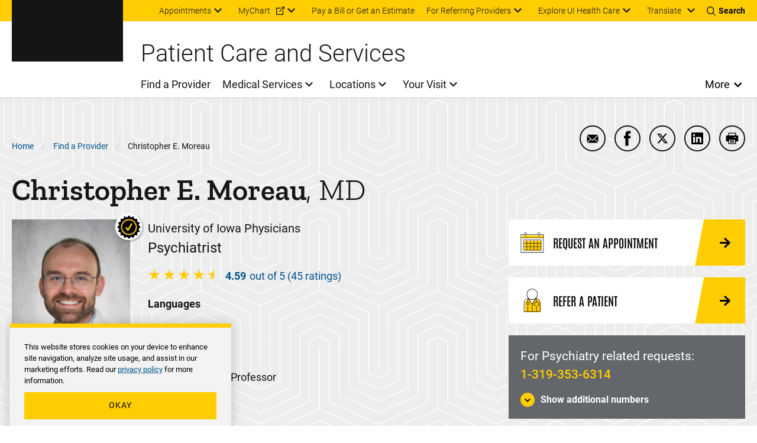

--- FILE ---
content_type: text/html; charset=UTF-8
request_url: https://uihc.org/providers/christopher-e-moreau
body_size: 19340
content:


<!DOCTYPE html>
<html lang="en" dir="ltr" prefix="content: http://purl.org/rss/1.0/modules/content/  dc: http://purl.org/dc/terms/  foaf: http://xmlns.com/foaf/0.1/  og: http://ogp.me/ns#  rdfs: http://www.w3.org/2000/01/rdf-schema#  schema: http://schema.org/  sioc: http://rdfs.org/sioc/ns#  sioct: http://rdfs.org/sioc/types#  skos: http://www.w3.org/2004/02/skos/core#  xsd: http://www.w3.org/2001/XMLSchema# " class="theme--system" class="no-js">
  <head>
    <meta charset="utf-8" />
<meta name="description" content="Christopher E. Moreau, MD, is a psychiatrist at UI Health Care. Dr. Moreau provides addiction medicine and other psychiatry related services at Medical Center University." />
<link rel="canonical" href="https://uihc.org/providers/christopher-e-moreau" />
<meta property="og:site_name" content="University of Iowa Health Care" />
<meta property="og:type" content="Provider" />
<meta property="og:url" content="https://uihc.org/providers/christopher-e-moreau" />
<meta property="og:title" content="Christopher E. Moreau, MD" />
<meta property="og:description" content="Christopher E. Moreau, MD, is a psychiatrist at UI Health Care. Dr. Moreau provides addiction medicine and other psychiatry related services at Medical Center University." />
<meta property="og:image" content="https://uihc.org/sites/default/files/2023-07/Moreau_Christopher_2023_02.jpg" />
<meta property="og:image:alt" content="Christopher E. Moreau, MD" />
<meta name="google-site-verification" content="YhQrcIKhW_vo46wy1Xd-QpNgsm8Jdt59APnIPd3wb6E" />
<meta name="Generator" content="Drupal 10 (https://www.drupal.org)" />
<meta name="MobileOptimized" content="width" />
<meta name="HandheldFriendly" content="true" />
<meta name="viewport" content="width=device-width, initial-scale=1.0" />
<script type="application/ld+json">{
    "@context": "https://schema.org",
    "@graph": [
        {
            "@type": "Physician",
            "@id": "https://uihc.org/providers/christopher-e-moreau#provider",
            "url": "https://uihc.org/providers/christopher-e-moreau",
            "name": "Christopher E. Moreau MD",
            "telephone": "1-319-353-6314",
            "medicalSpecialty": [
                "https://schema.org/Psychiatric"
            ],
            "image": {
                "@type": "ImageObject",
                "representativeOfPage": "True",
                "url": "https://uihc.org/sites/default/files/styles/600x900/public/2023-07/Moreau_Christopher_2023_02.jpg.webp?h=658ed097&amp;itok=HsuCM2Zp",
                "width": "600",
                "height": "900"
            },
            "address": [
                {
                    "@type": "PostalAddress",
                    "streetAddress": "200 Hawkins Drive",
                    "addressLocality": "Iowa City",
                    "addressRegion": "IA",
                    "postalCode": "52242",
                    "addressCountry": "US"
                }
            ],
            "aggregateRating": {
                "@type": "AggregateRating",
                "ratingValue": "4.59",
                "ratingCount": "45",
                "bestRating": "5",
                "worstRating": "1"
            }
        },
        {
            "@type": "Person",
            "name": "Christopher E. Moreau MD",
            "givenName": "Christopher E.",
            "familyName": "Moreau",
            "url": "https://uihc.org/providers/christopher-e-moreau",
            "@id": "https://uihc.org/providers/christopher-e-moreau",
            "telephone": "1-319-353-6314",
            "image": {
                "@type": "ImageObject",
                "representativeOfPage": "True",
                "url": "https://uihc.org/sites/default/files/styles/600x900/public/2023-07/Moreau_Christopher_2023_02.jpg.webp?h=658ed097&amp;itok=HsuCM2Zp",
                "width": "600",
                "height": "900"
            },
            "worksFor": {
                "@type": "MedicalOrganization",
                "name": "University of Iowa Health Care",
                "url": "https://uihc.org/"
            },
            "workLocation": [
                {
                    "@type": "Place",
                    "name": "Medical Center University",
                    "url": "https://uihc.org/locations/medical-center-university",
                    "address": {
                        "@type": "PostalAddress",
                        "streetAddress": "200 Hawkins Drive",
                        "addressLocality": "Iowa City",
                        "addressRegion": "IA",
                        "postalCode": "52242",
                        "addressCountry": "US"
                    }
                }
            ]
        }
    ]
}</script>
<meta http-equiv="x-ua-compatible" content="ie=edge" />
<link rel="icon" href="/themes/custom/ohana/favicon.ico" type="image/vnd.microsoft.icon" />

    <title>Christopher E. Moreau | University of Iowa Health Care</title>
    <link rel="stylesheet" media="all" href="/sites/default/files/css/css_WO6PJqSTqsXgPMY3d32Nq7K6mezx7gG66ekZDVU0h1M.css?delta=0&amp;language=en&amp;theme=ohana&amp;include=[base64]" />
<link rel="stylesheet" media="all" href="//cdn.jsdelivr.net/npm/instantsearch.css@7/themes/satellite-min.css" />
<link rel="stylesheet" media="all" href="/sites/default/files/css/css_Ik6Zn4z8BuSm5x5pft5e_qgkLULGKkVGpGJovR9-tHo.css?delta=2&amp;language=en&amp;theme=ohana&amp;include=[base64]" />
<link rel="stylesheet" media="all" href="https://cdn.jsdelivr.net/gh/cferdinandi/tabby@12/dist/css/tabby-ui.min.css" />
<link rel="stylesheet" media="all" href="/sites/default/files/css/css_VlWgnUvmpGShhAH9NaUpaDg4grgQSD-1ujHs3S7Vggo.css?delta=4&amp;language=en&amp;theme=ohana&amp;include=[base64]" />

    
  </head>
  <body class="path-node not-front node-page node-page--node-type-provider">
    <div class="skiplinks">
  <a href="#main-content" class="skiplinks__link visually-hidden focusable">Skip to main content</a>
</div>
    <script type="text/javascript">
// <![CDATA[
(function(window, document, dataLayerName, id) {
window[dataLayerName]=window[dataLayerName]||[],window[dataLayerName].push({start:(new Date).getTime(),event:"stg.start"});var scripts=document.getElementsByTagName('script')[0],tags=document.createElement('script');
function stgCreateCookie(a,b,c){var d="";if(c){var e=new Date;e.setTime(e.getTime()+24*c*60*60*1e3),d="; expires="+e.toUTCString();f=""}document.cookie=a+"="+b+d+f+"; path=/"}
var isStgDebug=(window.location.href.match("stg_debug")||document.cookie.match("stg_debug"))&&!window.location.href.match("stg_disable_debug");stgCreateCookie("stg_debug",isStgDebug?1:"",isStgDebug?14:-1);
var qP=[];dataLayerName!=="dataLayer"&&qP.push("data_layer_name="+dataLayerName);isStgDebug&&qP.push("stg_debug");var qPString=qP.length>0?("?"+qP.join("&")):"";
tags.async=!0,tags.src="https://uihealthcare.containers.piwik.pro/"+id+".js"+qPString,scripts.parentNode.insertBefore(tags,scripts);
!function(a,n,i){a[n]=a[n]||{};for(var c=0;c<i.length;c++)!function(i){a[n][i]=a[n][i]||{},a[n][i].api=a[n][i].api||function(){var a=[].slice.call(arguments,0);"string"==typeof a[0]&&window[dataLayerName].push({event:n+"."+i+":"+a[0],parameters:[].slice.call(arguments,1)})}}(i[c])}(window,"ppms",["tm","cm"])
})(window, document, 'dataLayer', '00a6344a-d5d4-4665-8764-f2a02df79cc6');
// ]]>
</script><noscript><iframe src="https://uihealthcare.containers.piwik.pro/00a6344a-d5d4-4665-8764-f2a02df79cc6/noscript.html" title="Piwik PRO embed snippet" height="0" width="0" style="display:none;visibility:hidden" aria-hidden="true"></iframe></noscript>
      <div class="dialog-off-canvas-main-canvas" data-off-canvas-main-canvas>
    <div class="l-page">
        <section class="l-drawer ">
  
      





  
    
        

    
          

<!-- SDC ALERT COMPONENT -->


  
    
  






  
    
        

    
          

<!-- SDC ALERT COMPONENT -->


  
    
  

  
  </section>

  
    <header class="l-header l-header-system l-header__with-border" role="banner">

  <div class="l-header__utility">
    <div class="l-header__wrapper l-constrain">
          





  <div class="l-block  l-block--provider-superfish l-block--id-superfishutility---system"  data-component-id="ohana:block">

  
    
        

          <div class="l-block__content" >
    
          
<ul id="superfish-utility-system" class="menu sf-menu sf-utility---system sf-horizontal sf-style-none" role="menu" aria-label="Menu">
  

            
  <li id="utility-system-menu-link-contentc9fba7f1-6289-4a2e-a86f-554d0189a563" class="sf-depth-1 menuparent sf-first" role="none">
    
          <a href="/appointment" class="sf-depth-1 menuparent" role="menuitem" aria-haspopup="true" aria-expanded="false">Appointments</a>
    
    
    
              <ul role="menu">
      
      

  
  <li id="utility-system-menu-link-content7de1e1fd-7f42-4e4e-af65-18231bb7c441" class="sf-depth-2 sf-no-children sf-first" role="none">
    
          <a href="tel:18007778442" class="sf-depth-2 sf-external" role="menuitem">Call 800-777-8442 (toll-free)</a>
    
    
    
    
      </li>


  
  <li id="utility-system-menu-link-contentee38b681-ceb9-4636-9d56-4f367185a3b2" class="sf-depth-2 sf-no-children sf-last" role="none">
    
          <a href="/appointment#row-161921" class="sf-depth-2" role="menuitem">Submit an online request</a>
    
    
    
    
      </li>



              </ul>
      
    
    
      </li>


            
  <li id="utility-system-menu-link-contentdfa64305-27b8-44b3-94d8-333e1961ecbd" class="sf-depth-1 menuparent" role="none">
    
          <a href="https://mychart.uihealthcare.org/mychart/Authentication/Login?" class="sf-depth-1 sf-external menuparent" role="menuitem" aria-haspopup="true" aria-expanded="false">MyChart</a>
    
    
    
              <ul role="menu">
      
      

  
  <li id="utility-system-menu-link-content9909f2eb-7bdd-4205-a472-ef5cb899320f" class="sf-depth-2 sf-no-children sf-first sf-last" role="none">
    
          <a href="/get-know-mychart" class="sf-depth-2" role="menuitem">Get to know MyChart</a>
    
    
    
    
      </li>



              </ul>
      
    
    
      </li>


  
  <li id="utility-system-menu-link-contenteb786b98-2b8b-44ff-9fad-da1ae8372158" class="sf-depth-1 sf-no-children" role="none">
    
          <a href="/patient-financial-resources" class="sf-depth-1" role="menuitem">Pay a Bill or Get an Estimate</a>
    
    
    
    
      </li>


            
  <li id="utility-system-menu-link-content8414d3be-e68b-43b9-95bd-9687f2bf1eab" class="sf-depth-1 menuparent" role="none">
    
          <a href="/resources-referring-providers" class="sf-depth-1 menuparent" role="menuitem" aria-haspopup="true" aria-expanded="false">For Referring Providers</a>
    
    
    
              <ul role="menu">
      
      

  
  <li id="utility-system-menu-link-contentf30ed45e-5877-4fd3-ab4d-28b426ec7c8c" class="sf-depth-2 sf-no-children sf-first sf-last" role="none">
    
          <a href="/referring-provider-consult-referral-form" class="sf-depth-2" role="menuitem">Referring provider consult request form</a>
    
    
    
    
      </li>



              </ul>
      
    
    
      </li>


            
  <li id="utility-system-menu-link-content98cc58c6-4b5d-4810-bc9f-53da7ebddb0c" class="sf-depth-1 menuparent sf-last" role="none">
    
          <span class="explore-uihc-menu sf-depth-1 menuparent nolink" role="menuitem" aria-haspopup="true" aria-expanded="false">Explore UI Health Care</span>
    
    
    
              <ul role="menu">
      
      

  
  <li id="utility-system-menu-link-content1253a24d-c82d-408e-baee-f01be18213a6" class="sf-depth-2 sf-no-children sf-first" role="none">
    
          <a href="/" class="home--uihc sf-depth-2" role="menuitem">Adult Care</a>
    
    
    
    
      </li>


  
  <li id="utility-system-menu-link-content6c1c6ee4-a8ee-4b3f-a81d-4159a54afa57" class="sf-depth-2 sf-no-children" role="none">
    
          <a href="/childrens" class="home--childrens sf-depth-2" role="menuitem">Pediatric Care</a>
    
    
    
    
      </li>


  
  <li id="utility-system-menu-link-content2bd4d56c-b6ff-4c19-8b8f-47ecef941685" class="sf-depth-2 sf-no-children" role="none">
    
          <a href="/cancer" class="sf-depth-2" role="menuitem">Cancer Care</a>
    
    
    
    
      </li>


  
  <li id="utility-system-menu-link-content48c89032-2c3d-4ad7-9fbe-4f7d5e05864f" class="sf-depth-2 sf-no-children sf-last" role="none">
    
          <a href="https://medicine.uiowa.edu/" class="sf-depth-2 sf-external" role="menuitem">Carver College of Medicine</a>
    
    
    
    
      </li>



              </ul>
      
    
    
      </li>


</ul>

  
          </div>
    
  
  </div>

    


<div class="google-translate" id="google-translate-container-desktop">
  

  
  <button type="button" class="button google-translate__toggle" aria-label="Learn more about Translate" >
    Translate
  </button>
      <div class="google-translate-element" id="google-translate-element"></div>
  </div>
    <div class="toggles">
  <button name="search-toggle" aria-label="Toggles search open" class="toggles__search">
    <i class="icon icon--search"></i>
    <span>Search</span>
    <i class="icon icon--close"></i>
  </button>

  <button name="menu-toggle" aria-label="Toggles menu open" class="toggles__menu">
    <span></span>
    <span></span>
    <span></span>
  </button>
</div>
      </div>
  </div>

  <div class="l-header__search">
        


<section class="header-region-search" aria-label="UIHC Search Form">
      <form class="headerregionsearchblock" data-drupal-selector="headerregionsearchblock" action="/search" method="get" id="headerregionsearchblock" accept-charset="UTF-8">
  

<div class="form-item form-item--search form-item--id-prod-uihc-services-query js-form-item js-form-type-search js-form-item-prod-uihc-services-query has-no-label">
      
<label for="edit-prod-uihc-services-query" class="form-item__label visually-hidden">
    Keyword
      </label>
  
  
  
  

<input data-drupal-selector="edit-prod-uihc-services-query" type="search" id="edit-prod-uihc-services-query" name="prod_uihc_services[query]" value="" size="15" maxlength="64" placeholder="Search for provider, medical service, location or other content" class="form-item__search">


  
  
  
  </div>


<input data-drupal-selector="edit-submit" type="submit" id="edit-submit" value="Search" class="button js-form-submit">

</form>

    <i aria-hidden="true" class="header-region-search__icon">
    <svg width="24" height="24" viewBox="0 0 24 24" xmlns="http://www.w3.org/2000/svg"><path d="M10.125 18c-4.344 0-7.875-3.532-7.875-7.873 0-4.34 3.53-7.877 7.875-7.877 4.34 0 7.875 3.536 7.875 7.877C18 14.468 14.465 18 10.125 18m13.581 4.296-5.77-5.77a10.079 10.079 0 0 0 2.293-6.412C20.229 4.531 15.698 0 10.114 0 4.526 0 0 4.53 0 10.114 0 15.698 4.526 20.23 10.114 20.23a10.06 10.06 0 0 0 6.407-2.288l5.77 5.765a1 1 0 0 0 1.415-1.41" fill="#00558C" fill-rule="evenodd"/></svg>
  </i>
</section>

    </div>

  <div class="l-header__main">
        



  
    
        

    
      
    
      <a class="site-logo" href="/" title="Home" rel="home">
      <svg xmlns="http://www.w3.org/2000/svg" viewBox="24.89 24.71 148.01 67.83"><path class="logo-white" d="M34.64 82.25h-5.92v-6.5h-3.83v16.57h3.83v-6.88h5.92v6.88h3.83V75.75h-3.83zm10.25 3.11h6.35v-3.11h-6.35v-3.3h7.43v-3.2H41.06v16.57h11.28v-3.18h-7.45zm29.28-9.61h-3.83v16.57h10.85v-3.18h-7.02zm4.93 3.2h4.85v13.37h3.83V78.95h4.91v-3.2H79.1zm25.06 3.3h-5.93v-6.5h-3.82v16.57h3.82v-6.88h5.93v6.88h3.82V75.75h-3.82zm16.37-2.41c.5-.72 1.24-1.07 2.26-1.07.94 0 1.64.21 2.09.63s.71 1.12.78 2.08l.02.24h3.83l-.03-.29c-.18-1.85-.87-3.31-2.05-4.35-1.18-1.03-2.74-1.55-4.64-1.55-1.38 0-2.61.33-3.66.98s-1.87 1.6-2.43 2.82c-.56 1.2-.84 2.61-.84 4.19v.98c0 2.47.62 4.44 1.83 5.87 1.22 1.44 2.92 2.17 5.05 2.17 1.94 0 3.52-.52 4.71-1.55 1.2-1.03 1.87-2.47 2-4.26l.02-.28h-3.83l-.02.24c-.07.9-.33 1.57-.78 1.99s-1.16.63-2.11.63c-1.05 0-1.79-.35-2.27-1.08-.49-.75-.74-1.98-.74-3.66v-1.21c.03-1.6.3-2.78.81-3.52m18.82-4.09h-3.42l-6.17 16.56h4.08l1.01-3.03h5.6l1.02 3.03h4.08l-6.14-16.39zm.05 10.34h-3.49l1.74-5.45zm18.97-2.35c.5-.77.75-1.74.75-2.88 0-1.62-.55-2.89-1.64-3.78-1.07-.88-2.6-1.33-4.55-1.33h-6.22v16.56h3.83v-5.87h2.21l3.01 5.87h4.2l-3.61-6.85c.88-.44 1.56-1.01 2.02-1.72m-7.83-4.79h2.39c.81 0 1.42.19 1.79.57.38.38.57.92.57 1.6 0 .67-.2 1.18-.6 1.55-.41.38-.98.56-1.75.56h-2.4zm14.91 10.19v-3.78h6.34v-3.11h-6.34v-3.3h7.42v-3.2h-11.25v16.57h11.28v-3.18z" fill="#FFF"/><path class="logo-gold" d="M43.91 33.67h-3.46v24.89h3.46v9.02H24.89v-9.02h3.46V33.67h-3.46v-8.96h19.02zm25.56 33.91H55.7c-5 0-8.28-3.27-8.28-8.65V33.37c0-5.31 3.33-8.65 8.28-8.65h13.77c5 0 8.28 3.34 8.28 8.65v25.57c-.01 5.3-3.34 8.64-8.28 8.64m-3.89-9.02V33.67h-5.99v24.89zm17.57-24.89h-3.03v-8.96h18.03v8.96h-3.4l3.09 20.63 6.42-29.58h9.14l6.85 29.58 2.47-20.63h-3.15v-8.96h17.79v8.96h-2.96l-5.37 33.91h-14.51l-5.62-25.26-5.74 25.26H89.21zm51.08 24.89h3.27l6.48-33.84h19.45l6.42 33.84h3.03v9.02h-14.51l-1.36-10.44h-7.23l-1.3 10.44h-14.27v-9.02zm22.05-9.26-2.78-17.29-2.84 17.29z" fill="#FFCD00"/><path fill="#FFF" class="logo-white" d="M62.99 75.75h-3.42L53.4 92.32h4.08l1.01-3.03h5.6l1.02 3.03h4.08l-6.14-16.39zm.04 10.34h-3.49l1.74-5.45z"/></svg>  </a>
    
    
    
  
    
  

    <div class="l-header-site-title-menu">
      <div class="l-header-site-title">
                  Patient Care and Services
              </div>
      <div class="l-header-site-menu">
        
<nav class="l-nav " role="navigation" aria-label="Main Menu">
  <div class="visually-hidden" aria-hidden="true">Main Menu</div>

        
<ul id="superfish-main" class="menu sf-menu sf-main sf-horizontal sf-style-none" role="menu" aria-label="Menu">
  

  
  <li id="main-menu-link-content33f8157e-90d5-4079-9897-ede2704883a7" class="sf-depth-1 sf-no-children sf-first" role="none">
    
          <a href="/providers" class="sf-depth-1" role="menuitem">Find a Provider</a>
    
    
    
    
      </li>


            
  <li id="main-menu-link-content431800d6-596b-435a-8528-22787c069b20" class="sf-depth-1 menuparent" role="none">
    
          <a href="/services" class="sf-depth-1 menuparent" role="menuitem" aria-haspopup="true" aria-expanded="false">Medical Services</a>
    
    
    
              <ul role="menu">
      
      

  
  <li id="main-menu-link-content16e536b7-1ec5-491a-a68d-7c03a341fd72" class="sf-depth-2 sf-no-children sf-first" role="none">
    
          <a href="/services/same-day-care" class="sf-depth-2" role="menuitem">Same-Day Care Options</a>
    
    
    
    
      </li>


  
  <li id="main-menu-link-content91b7749f-d731-4719-a216-22746cb8c5c8" class="sf-depth-2 sf-no-children" role="none">
    
          <a href="/services/primary-care" class="sf-depth-2" role="menuitem">Primary Care</a>
    
    
    
    
      </li>


  
  <li id="main-menu-link-contentd04a971d-182f-40ae-9828-7de9f1c6cfca" class="sf-depth-2 sf-no-children" role="none">
    
          <a href="/services#row-468511" class="sf-depth-2" role="menuitem">Specialty Care</a>
    
    
    
    
      </li>


  
  <li id="main-menu-link-content2a6217ab-2af4-45db-bce0-5a5b64ee4b0e" class="sf-depth-2 sf-no-children sf-last" role="none">
    
          <a href="/services/search" class="sf-depth-2" role="menuitem">Browse All Services (A-&gt;Z)</a>
    
    
    
    
      </li>



              </ul>
      
    
    
      </li>


            
  <li id="main-menu-link-content94752452-5965-43a8-af8f-33c25a169c4a" class="sf-depth-1 menuparent" role="none">
    
          <a href="/ui-health-care-locations" class="sf-depth-1 menuparent" role="menuitem" aria-haspopup="true" aria-expanded="false">Locations</a>
    
    
    
              <ul role="menu">
      
      

  
  <li id="main-menu-link-content1ab8db38-b57b-4035-831b-f3bfe5ecc5f8" class="sf-depth-2 sf-no-children sf-first" role="none">
    
          <a href="/locations/medical-center-downtown" class="sf-depth-2" role="menuitem">Medical Center Downtown</a>
    
    
    
    
      </li>


  
  <li id="main-menu-link-content388ba468-0c86-45e9-8e8d-f058d3e126ee" class="sf-depth-2 sf-no-children" role="none">
    
          <a href="/locations/medical-center-north-liberty" class="sf-depth-2" role="menuitem">Medical Center North Liberty</a>
    
    
    
    
      </li>


  
  <li id="main-menu-link-contentb0af1728-1ff9-41e1-9c78-a4ad0eabe4b3" class="sf-depth-2 sf-no-children" role="none">
    
          <a href="/locations/medical-center-university" class="sf-depth-2" role="menuitem">Medical Center University</a>
    
    
    
    
      </li>


  
  <li id="main-menu-link-contentc71b0028-22e8-4a92-b61b-99452cc3aaba" class="sf-depth-2 sf-no-children sf-last" role="none">
    
          <a href="/locations" class="sf-depth-2" role="menuitem">Browse All Locations (A-&gt;Z)</a>
    
    
    
    
      </li>



              </ul>
      
    
    
      </li>


            
  <li id="main-menu-link-contentccf1ea99-76d4-4fa3-ae1d-e0bd5822fd9c" class="sf-depth-1 menuparent" role="none">
    
          <a href="/your-visit" class="sf-depth-1 menuparent" role="menuitem" aria-haspopup="true" aria-expanded="false">Your Visit</a>
    
    
    
              <ul role="menu">
      
      

  
  <li id="main-menu-link-content9af77c74-f48d-4ba0-96ef-2e7d410d3453" class="sf-depth-2 sf-no-children sf-first" role="none">
    
          <a href="/your-visit-medical-center-university-campus" class="sf-depth-2" role="menuitem">Your visit to Medical Center University</a>
    
    
    
    
      </li>


  
  <li id="main-menu-link-contentb569eac5-99f9-4fe3-b88f-41b034ed5b20" class="sf-depth-2 sf-no-children" role="none">
    
          <a href="/your-visit-medical-center-downtown-campus" class="sf-depth-2" role="menuitem">Your visit to Medical Center Downtown</a>
    
    
    
    
      </li>


  
  <li id="main-menu-link-contentdcb51c48-ee18-46c2-98e0-13228cbadf08" class="sf-depth-2 sf-no-children" role="none">
    
          <a href="/your-visit-medical-center-north-liberty" class="sf-depth-2" role="menuitem">Your visit to Medical Center North Liberty</a>
    
    
    
    
      </li>


  
  <li id="main-menu-link-content61ae1d28-740f-48a8-a3d3-aad5df749a16" class="sf-depth-2 sf-no-children sf-last" role="none">
    
          <a href="/cancer/your-visit-holden-comprehensive-cancer-center" class="sf-depth-2" role="menuitem">Your visit to Holden Comprehensive Cancer Center</a>
    
    
    
    
      </li>



              </ul>
      
    
    
      </li>


</ul>

  </nav>

          <button class="more-toggle toggle" aria-label="Open More Menu">More</button>

<nav class="l-nav l-nav--more more-System" role="navigation" aria-label="More Menu">
  <div class="visually-hidden" aria-hidden="true">More Menu</div>

          <div class="l-nav--more-logo">
      <svg xmlns="http://www.w3.org/2000/svg" xml:space="preserve" viewBox="24.89 24.71 148.01 67.83" width="180" height="89"><path class="logo-black" d="M34.64 82.25h-5.92v-6.5h-3.83v16.57h3.83v-6.88h5.92v6.88h3.83V75.75h-3.83zm10.25 3.11h6.35v-3.11h-6.35v-3.3h7.43v-3.2H41.06v16.57h11.28v-3.18h-7.45zm29.28-9.61h-3.83v16.57h10.85v-3.18h-7.02zm4.93 3.2h4.85v13.37h3.83V78.95h4.91v-3.2H79.1zm25.06 3.3h-5.93v-6.5h-3.82v16.57h3.82v-6.88h5.93v6.88h3.82V75.75h-3.82zm16.37-2.41c.5-.72 1.24-1.07 2.26-1.07.94 0 1.64.21 2.09.63s.71 1.12.78 2.08l.02.24h3.83l-.03-.29c-.18-1.85-.87-3.31-2.05-4.35-1.18-1.03-2.74-1.55-4.64-1.55-1.38 0-2.61.33-3.66.98s-1.87 1.6-2.43 2.82c-.56 1.2-.84 2.61-.84 4.19v.98c0 2.47.62 4.44 1.83 5.87 1.22 1.44 2.92 2.17 5.05 2.17 1.94 0 3.52-.52 4.71-1.55 1.2-1.03 1.87-2.47 2-4.26l.02-.28h-3.83l-.02.24c-.07.9-.33 1.57-.78 1.99s-1.16.63-2.11.63c-1.05 0-1.79-.35-2.27-1.08-.49-.75-.74-1.98-.74-3.66v-1.21c.03-1.6.3-2.78.81-3.52m18.82-4.09h-3.42l-6.17 16.56h4.08l1.01-3.03h5.6l1.02 3.03h4.08l-6.14-16.39zm.05 10.34h-3.49l1.74-5.45zm18.97-2.35c.5-.77.75-1.74.75-2.88 0-1.62-.55-2.89-1.64-3.78-1.07-.88-2.6-1.33-4.55-1.33h-6.22v16.56h3.83v-5.87h2.21l3.01 5.87h4.2l-3.61-6.85c.88-.44 1.56-1.01 2.02-1.72m-7.83-4.79h2.39c.81 0 1.42.19 1.79.57.38.38.57.92.57 1.6 0 .67-.2 1.18-.6 1.55-.41.38-.98.56-1.75.56h-2.4zm14.91 10.19v-3.78h6.34v-3.11h-6.34v-3.3h7.42v-3.2h-11.25v16.57h11.28v-3.18z"/><path class="logo-gold" d="M43.91 33.67h-3.46v24.89h3.46v9.02H24.89v-9.02h3.46V33.67h-3.46v-8.96h19.02zm25.56 33.91H55.7c-5 0-8.28-3.27-8.28-8.65V33.37c0-5.31 3.33-8.65 8.28-8.65h13.77c5 0 8.28 3.34 8.28 8.65v25.57c-.01 5.3-3.34 8.64-8.28 8.64m-3.89-9.02V33.67h-5.99v24.89zm17.57-24.89h-3.03v-8.96h18.03v8.96h-3.4l3.09 20.63 6.42-29.58h9.14l6.85 29.58 2.47-20.63h-3.15v-8.96h17.79v8.96h-2.96l-5.37 33.91h-14.51l-5.62-25.26-5.74 25.26H89.21zm51.08 24.89h3.27l6.48-33.84h19.45l6.42 33.84h3.03v9.02h-14.51l-1.36-10.44h-7.23l-1.3 10.44h-14.27v-9.02zm22.05-9.26-2.78-17.29-2.84 17.29z" style="fill:#ffcd00"/><path class="logo-black" d="M62.99 75.75h-3.42L53.4 92.32h4.08l1.01-3.03h5.6l1.02 3.03h4.08l-6.14-16.39zm.04 10.34h-3.49l1.74-5.45z"/></svg>    </div>
    <button class="more-toggle" aria-label="Close More Menu">
      <i class="icon icon--close" aria-hidden="true"></i>
    </button>
            
<ul id="superfish-more-menu-system" class="menu sf-menu sf-more-menu---system sf-vertical sf-style-none" role="menu" aria-label="Menu">
  

  
  <li id="more-menu-system-menu-link-content690214a4-213f-426f-908c-3a2988b4b73f" class="sf-depth-1 sf-no-children sf-first" role="none">
    
          <a href="/about-us" class="sf-depth-1" role="menuitem">About Us</a>
    
    
    
    
      </li>


            
  <li id="more-menu-system-menu-link-contentc8890b7f-fda1-41ca-87a5-ce8149920c15" class="sf-depth-1 menuparent" role="none">
    
          <a href="/work-ui-health-care" class="sf-depth-1 menuparent" role="menuitem" aria-haspopup="true" aria-expanded="false">Jobs</a>
    
    
    
              <ul role="menu">
      
      

  
  <li id="more-menu-system-menu-link-content6203f4df-616a-4c3d-916d-9e98a57ce285" class="sf-depth-2 sf-no-children sf-first" role="none">
    
          <a href="/nursing-careers" class="sf-depth-2" role="menuitem">Nursing Careers</a>
    
    
    
    
      </li>


  
  <li id="more-menu-system-menu-link-content5eac4498-92f7-45df-b709-ccfae1e75a30" class="sf-depth-2 sf-no-children sf-last" role="none">
    
          <a href="/work-ui-health-care#row-304936" class="sf-depth-2" role="menuitem">Other Career Areas</a>
    
    
    
    
      </li>



              </ul>
      
    
    
      </li>


  
  <li id="more-menu-system-menu-link-content45be3cb5-6e5d-426c-ad70-3a9faf6b5b25" class="sf-depth-1 sf-no-children" role="none">
    
          <a href="/contact-us" class="sf-depth-1" role="menuitem">Contact Us</a>
    
    
    
    
      </li>


            
  <li id="more-menu-system-menu-link-content6939a161-247f-4cee-a74a-1866db7d191f" class="sf-depth-1 menuparent" role="none">
    
          <a href="/news" class="sf-depth-1 menuparent" role="menuitem" aria-haspopup="true" aria-expanded="false">News and Stories</a>
    
    
    
              <ul role="menu">
      
      

  
  <li id="more-menu-system-menu-link-contentaa19d286-a286-4520-a8a9-ce13a68a3d53" class="sf-depth-2 sf-no-children sf-first sf-last" role="none">
    
          <a href="https://uiowa.qualtrics.com/jfe/form/SV_diNlfr3LXagDyBL?Q_JFE=qdg" class="sf-depth-2 sf-external" role="menuitem">Share Your Story</a>
    
    
    
    
      </li>



              </ul>
      
    
    
      </li>


  
  <li id="more-menu-system-menu-link-contentdcd65442-4a61-4b2c-911c-cefe558f9867" class="sf-depth-1 sf-no-children" role="none">
    
          <a href="/health-topics" class="sf-depth-1" role="menuitem">Health Topics</a>
    
    
    
    
      </li>


  
  <li id="more-menu-system-menu-link-content7c390a90-4b86-4857-9af7-65c5abee630b" class="sf-depth-1 sf-no-children" role="none">
    
          <a href="/educational-resources" class="sf-depth-1" role="menuitem">Educational Resources &amp; Support Groups</a>
    
    
    
    
      </li>


  
  <li id="more-menu-system-menu-link-contentac418e01-d9f2-401f-927a-25d251cd41fb" class="sf-depth-1 sf-no-children" role="none">
    
          <a href="https://clinicaltrials.uihealthcare.org/" class="sf-depth-1 sf-external" role="menuitem">Clinical Trials</a>
    
    
    
    
      </li>


  
  <li id="more-menu-system-menu-link-contentbd097231-7223-4d4c-822d-170de42c4266" class="sf-depth-1 sf-no-children" role="none">
    
          <a href="/medical-records-request" class="sf-depth-1" role="menuitem">Medical Records</a>
    
    
    
    
      </li>


  
  <li id="more-menu-system-menu-link-contentd2a75117-b3df-47de-8a9b-aed7e87e84b7" class="sf-depth-1 sf-no-children" role="none">
    
          <a href="/volunteer-services" class="sf-depth-1" role="menuitem">Volunteer</a>
    
    
    
    
      </li>


  
  <li id="more-menu-system-menu-link-contentac339ede-2a4f-425a-85ac-f007d499dd95" class="sf-depth-1 sf-no-children" role="none">
    
          <a href="/donations" class="sf-depth-1" role="menuitem">Donate</a>
    
    
    
    
      </li>


  
  <li id="more-menu-system-menu-link-content4c1e1a60-3cb8-46f4-902a-fbff447c2d36" class="sf-depth-1 sf-no-children" role="none">
    
          <a href="/info-directory" class="sf-depth-1" role="menuitem">Info For... Directory</a>
    
    
    
    
      </li>


  
  <li id="more-menu-system-menu-link-contentfcf513a7-c222-4521-837e-ac303f4b28a7" class="sf-depth-1 sf-no-children sf-last" role="none">
    
          <a href="/services/covid-19-resources" class="sf-depth-1" role="menuitem">COVID-19</a>
    
    
    
    
      </li>


</ul>

  </nav>

      </div>
    </div>
    <div class="l-header__mobile-toggles">
      <div class="toggles">
  <button name="search-toggle" aria-label="Toggles search open" class="toggles__search">
    <i class="icon icon--search"></i>
    <span>Search</span>
    <i class="icon icon--close"></i>
  </button>

  <button name="menu-toggle" aria-label="Toggles menu open" class="toggles__menu">
    <span></span>
    <span></span>
    <span></span>
  </button>
</div>
    </div>
    <div class="l-header__mobile-translate">
      


<div class="google-translate" id="google-translate-container-mobile">
  

  
  <button type="button" class="button google-translate__toggle" aria-label="Learn more about Translate" >
    Translate
  </button>
  </div>
    </div>
    </div>

  <div class="l-header__mobile">
              





  <div class="l-block  l-block--provider-superfish l-block--id-superfishmain"  data-component-id="ohana:block">

  
    
        

          <div class="l-block__content" >
    
          
<ul id="superfish-main" class="menu sf-menu sf-main sf-horizontal sf-style-none" role="menu" aria-label="Menu">
  

  
  <li id="main-menu-link-content33f8157e-90d5-4079-9897-ede2704883a7" class="sf-depth-1 sf-no-children sf-first" role="none">
    
          <a href="/providers" class="sf-depth-1" role="menuitem">Find a Provider</a>
    
    
    
    
      </li>


            
  <li id="main-menu-link-content431800d6-596b-435a-8528-22787c069b20" class="sf-depth-1 menuparent" role="none">
    
          <a href="/services" class="sf-depth-1 menuparent" role="menuitem" aria-haspopup="true" aria-expanded="false">Medical Services</a>
    
    
    
              <ul role="menu">
      
      

  
  <li id="main-menu-link-content16e536b7-1ec5-491a-a68d-7c03a341fd72" class="sf-depth-2 sf-no-children sf-first" role="none">
    
          <a href="/services/same-day-care" class="sf-depth-2" role="menuitem">Same-Day Care Options</a>
    
    
    
    
      </li>


  
  <li id="main-menu-link-content91b7749f-d731-4719-a216-22746cb8c5c8" class="sf-depth-2 sf-no-children" role="none">
    
          <a href="/services/primary-care" class="sf-depth-2" role="menuitem">Primary Care</a>
    
    
    
    
      </li>


  
  <li id="main-menu-link-contentd04a971d-182f-40ae-9828-7de9f1c6cfca" class="sf-depth-2 sf-no-children" role="none">
    
          <a href="/services#row-468511" class="sf-depth-2" role="menuitem">Specialty Care</a>
    
    
    
    
      </li>


  
  <li id="main-menu-link-content2a6217ab-2af4-45db-bce0-5a5b64ee4b0e" class="sf-depth-2 sf-no-children sf-last" role="none">
    
          <a href="/services/search" class="sf-depth-2" role="menuitem">Browse All Services (A-&gt;Z)</a>
    
    
    
    
      </li>



              </ul>
      
    
    
      </li>


            
  <li id="main-menu-link-content94752452-5965-43a8-af8f-33c25a169c4a" class="sf-depth-1 menuparent" role="none">
    
          <a href="/ui-health-care-locations" class="sf-depth-1 menuparent" role="menuitem" aria-haspopup="true" aria-expanded="false">Locations</a>
    
    
    
              <ul role="menu">
      
      

  
  <li id="main-menu-link-content1ab8db38-b57b-4035-831b-f3bfe5ecc5f8" class="sf-depth-2 sf-no-children sf-first" role="none">
    
          <a href="/locations/medical-center-downtown" class="sf-depth-2" role="menuitem">Medical Center Downtown</a>
    
    
    
    
      </li>


  
  <li id="main-menu-link-content388ba468-0c86-45e9-8e8d-f058d3e126ee" class="sf-depth-2 sf-no-children" role="none">
    
          <a href="/locations/medical-center-north-liberty" class="sf-depth-2" role="menuitem">Medical Center North Liberty</a>
    
    
    
    
      </li>


  
  <li id="main-menu-link-contentb0af1728-1ff9-41e1-9c78-a4ad0eabe4b3" class="sf-depth-2 sf-no-children" role="none">
    
          <a href="/locations/medical-center-university" class="sf-depth-2" role="menuitem">Medical Center University</a>
    
    
    
    
      </li>


  
  <li id="main-menu-link-contentc71b0028-22e8-4a92-b61b-99452cc3aaba" class="sf-depth-2 sf-no-children sf-last" role="none">
    
          <a href="/locations" class="sf-depth-2" role="menuitem">Browse All Locations (A-&gt;Z)</a>
    
    
    
    
      </li>



              </ul>
      
    
    
      </li>


            
  <li id="main-menu-link-contentccf1ea99-76d4-4fa3-ae1d-e0bd5822fd9c" class="sf-depth-1 menuparent" role="none">
    
          <a href="/your-visit" class="sf-depth-1 menuparent" role="menuitem" aria-haspopup="true" aria-expanded="false">Your Visit</a>
    
    
    
              <ul role="menu">
      
      

  
  <li id="main-menu-link-content9af77c74-f48d-4ba0-96ef-2e7d410d3453" class="sf-depth-2 sf-no-children sf-first" role="none">
    
          <a href="/your-visit-medical-center-university-campus" class="sf-depth-2" role="menuitem">Your visit to Medical Center University</a>
    
    
    
    
      </li>


  
  <li id="main-menu-link-contentb569eac5-99f9-4fe3-b88f-41b034ed5b20" class="sf-depth-2 sf-no-children" role="none">
    
          <a href="/your-visit-medical-center-downtown-campus" class="sf-depth-2" role="menuitem">Your visit to Medical Center Downtown</a>
    
    
    
    
      </li>


  
  <li id="main-menu-link-contentdcb51c48-ee18-46c2-98e0-13228cbadf08" class="sf-depth-2 sf-no-children" role="none">
    
          <a href="/your-visit-medical-center-north-liberty" class="sf-depth-2" role="menuitem">Your visit to Medical Center North Liberty</a>
    
    
    
    
      </li>


  
  <li id="main-menu-link-content61ae1d28-740f-48a8-a3d3-aad5df749a16" class="sf-depth-2 sf-no-children sf-last" role="none">
    
          <a href="/cancer/your-visit-holden-comprehensive-cancer-center" class="sf-depth-2" role="menuitem">Your visit to Holden Comprehensive Cancer Center</a>
    
    
    
    
      </li>



              </ul>
      
    
    
      </li>


</ul>

  
          </div>
    
  
  </div>

              





  <div class="l-block  l-block--provider-superfish l-block--id-superfishutility---system"  data-component-id="ohana:block">

  
    
        

          <div class="l-block__content" >
    
          
<ul id="superfish-utility-system" class="menu sf-menu sf-utility---system sf-horizontal sf-style-none" role="menu" aria-label="Menu">
  

            
  <li id="utility-system-menu-link-contentc9fba7f1-6289-4a2e-a86f-554d0189a563" class="sf-depth-1 menuparent sf-first" role="none">
    
          <a href="/appointment" class="sf-depth-1 menuparent" role="menuitem" aria-haspopup="true" aria-expanded="false">Appointments</a>
    
    
    
              <ul role="menu">
      
      

  
  <li id="utility-system-menu-link-content7de1e1fd-7f42-4e4e-af65-18231bb7c441" class="sf-depth-2 sf-no-children sf-first" role="none">
    
          <a href="tel:18007778442" class="sf-depth-2 sf-external" role="menuitem">Call 800-777-8442 (toll-free)</a>
    
    
    
    
      </li>


  
  <li id="utility-system-menu-link-contentee38b681-ceb9-4636-9d56-4f367185a3b2" class="sf-depth-2 sf-no-children sf-last" role="none">
    
          <a href="/appointment#row-161921" class="sf-depth-2" role="menuitem">Submit an online request</a>
    
    
    
    
      </li>



              </ul>
      
    
    
      </li>


            
  <li id="utility-system-menu-link-contentdfa64305-27b8-44b3-94d8-333e1961ecbd" class="sf-depth-1 menuparent" role="none">
    
          <a href="https://mychart.uihealthcare.org/mychart/Authentication/Login?" class="sf-depth-1 sf-external menuparent" role="menuitem" aria-haspopup="true" aria-expanded="false">MyChart</a>
    
    
    
              <ul role="menu">
      
      

  
  <li id="utility-system-menu-link-content9909f2eb-7bdd-4205-a472-ef5cb899320f" class="sf-depth-2 sf-no-children sf-first sf-last" role="none">
    
          <a href="/get-know-mychart" class="sf-depth-2" role="menuitem">Get to know MyChart</a>
    
    
    
    
      </li>



              </ul>
      
    
    
      </li>


  
  <li id="utility-system-menu-link-contenteb786b98-2b8b-44ff-9fad-da1ae8372158" class="sf-depth-1 sf-no-children" role="none">
    
          <a href="/patient-financial-resources" class="sf-depth-1" role="menuitem">Pay a Bill or Get an Estimate</a>
    
    
    
    
      </li>


            
  <li id="utility-system-menu-link-content8414d3be-e68b-43b9-95bd-9687f2bf1eab" class="sf-depth-1 menuparent" role="none">
    
          <a href="/resources-referring-providers" class="sf-depth-1 menuparent" role="menuitem" aria-haspopup="true" aria-expanded="false">For Referring Providers</a>
    
    
    
              <ul role="menu">
      
      

  
  <li id="utility-system-menu-link-contentf30ed45e-5877-4fd3-ab4d-28b426ec7c8c" class="sf-depth-2 sf-no-children sf-first sf-last" role="none">
    
          <a href="/referring-provider-consult-referral-form" class="sf-depth-2" role="menuitem">Referring provider consult request form</a>
    
    
    
    
      </li>



              </ul>
      
    
    
      </li>


            
  <li id="utility-system-menu-link-content98cc58c6-4b5d-4810-bc9f-53da7ebddb0c" class="sf-depth-1 menuparent sf-last" role="none">
    
          <span class="explore-uihc-menu sf-depth-1 menuparent nolink" role="menuitem" aria-haspopup="true" aria-expanded="false">Explore UI Health Care</span>
    
    
    
              <ul role="menu">
      
      

  
  <li id="utility-system-menu-link-content1253a24d-c82d-408e-baee-f01be18213a6" class="sf-depth-2 sf-no-children sf-first" role="none">
    
          <a href="/" class="home--uihc sf-depth-2" role="menuitem">Adult Care</a>
    
    
    
    
      </li>


  
  <li id="utility-system-menu-link-content6c1c6ee4-a8ee-4b3f-a81d-4159a54afa57" class="sf-depth-2 sf-no-children" role="none">
    
          <a href="/childrens" class="home--childrens sf-depth-2" role="menuitem">Pediatric Care</a>
    
    
    
    
      </li>


  
  <li id="utility-system-menu-link-content2bd4d56c-b6ff-4c19-8b8f-47ecef941685" class="sf-depth-2 sf-no-children" role="none">
    
          <a href="/cancer" class="sf-depth-2" role="menuitem">Cancer Care</a>
    
    
    
    
      </li>


  
  <li id="utility-system-menu-link-content48c89032-2c3d-4ad7-9fbe-4f7d5e05864f" class="sf-depth-2 sf-no-children sf-last" role="none">
    
          <a href="https://medicine.uiowa.edu/" class="sf-depth-2 sf-external" role="menuitem">Carver College of Medicine</a>
    
    
    
    
      </li>



              </ul>
      
    
    
      </li>


</ul>

  
          </div>
    
  
  </div>

              





  <div class="l-block  l-block--provider-superfish l-block--id-superfishmore-menu---system"  data-component-id="ohana:block">

  
    
        

          <div class="l-block__content" >
    
          
<ul id="superfish-more-menu-system" class="menu sf-menu sf-more-menu---system sf-vertical sf-style-none" role="menu" aria-label="Menu">
  

  
  <li id="more-menu-system-menu-link-content690214a4-213f-426f-908c-3a2988b4b73f" class="sf-depth-1 sf-no-children sf-first" role="none">
    
          <a href="/about-us" class="sf-depth-1" role="menuitem">About Us</a>
    
    
    
    
      </li>


            
  <li id="more-menu-system-menu-link-contentc8890b7f-fda1-41ca-87a5-ce8149920c15" class="sf-depth-1 menuparent" role="none">
    
          <a href="/work-ui-health-care" class="sf-depth-1 menuparent" role="menuitem" aria-haspopup="true" aria-expanded="false">Jobs</a>
    
    
    
              <ul role="menu">
      
      

  
  <li id="more-menu-system-menu-link-content6203f4df-616a-4c3d-916d-9e98a57ce285" class="sf-depth-2 sf-no-children sf-first" role="none">
    
          <a href="/nursing-careers" class="sf-depth-2" role="menuitem">Nursing Careers</a>
    
    
    
    
      </li>


  
  <li id="more-menu-system-menu-link-content5eac4498-92f7-45df-b709-ccfae1e75a30" class="sf-depth-2 sf-no-children sf-last" role="none">
    
          <a href="/work-ui-health-care#row-304936" class="sf-depth-2" role="menuitem">Other Career Areas</a>
    
    
    
    
      </li>



              </ul>
      
    
    
      </li>


  
  <li id="more-menu-system-menu-link-content45be3cb5-6e5d-426c-ad70-3a9faf6b5b25" class="sf-depth-1 sf-no-children" role="none">
    
          <a href="/contact-us" class="sf-depth-1" role="menuitem">Contact Us</a>
    
    
    
    
      </li>


            
  <li id="more-menu-system-menu-link-content6939a161-247f-4cee-a74a-1866db7d191f" class="sf-depth-1 menuparent" role="none">
    
          <a href="/news" class="sf-depth-1 menuparent" role="menuitem" aria-haspopup="true" aria-expanded="false">News and Stories</a>
    
    
    
              <ul role="menu">
      
      

  
  <li id="more-menu-system-menu-link-contentaa19d286-a286-4520-a8a9-ce13a68a3d53" class="sf-depth-2 sf-no-children sf-first sf-last" role="none">
    
          <a href="https://uiowa.qualtrics.com/jfe/form/SV_diNlfr3LXagDyBL?Q_JFE=qdg" class="sf-depth-2 sf-external" role="menuitem">Share Your Story</a>
    
    
    
    
      </li>



              </ul>
      
    
    
      </li>


  
  <li id="more-menu-system-menu-link-contentdcd65442-4a61-4b2c-911c-cefe558f9867" class="sf-depth-1 sf-no-children" role="none">
    
          <a href="/health-topics" class="sf-depth-1" role="menuitem">Health Topics</a>
    
    
    
    
      </li>


  
  <li id="more-menu-system-menu-link-content7c390a90-4b86-4857-9af7-65c5abee630b" class="sf-depth-1 sf-no-children" role="none">
    
          <a href="/educational-resources" class="sf-depth-1" role="menuitem">Educational Resources &amp; Support Groups</a>
    
    
    
    
      </li>


  
  <li id="more-menu-system-menu-link-contentac418e01-d9f2-401f-927a-25d251cd41fb" class="sf-depth-1 sf-no-children" role="none">
    
          <a href="https://clinicaltrials.uihealthcare.org/" class="sf-depth-1 sf-external" role="menuitem">Clinical Trials</a>
    
    
    
    
      </li>


  
  <li id="more-menu-system-menu-link-contentbd097231-7223-4d4c-822d-170de42c4266" class="sf-depth-1 sf-no-children" role="none">
    
          <a href="/medical-records-request" class="sf-depth-1" role="menuitem">Medical Records</a>
    
    
    
    
      </li>


  
  <li id="more-menu-system-menu-link-contentd2a75117-b3df-47de-8a9b-aed7e87e84b7" class="sf-depth-1 sf-no-children" role="none">
    
          <a href="/volunteer-services" class="sf-depth-1" role="menuitem">Volunteer</a>
    
    
    
    
      </li>


  
  <li id="more-menu-system-menu-link-contentac339ede-2a4f-425a-85ac-f007d499dd95" class="sf-depth-1 sf-no-children" role="none">
    
          <a href="/donations" class="sf-depth-1" role="menuitem">Donate</a>
    
    
    
    
      </li>


  
  <li id="more-menu-system-menu-link-content4c1e1a60-3cb8-46f4-902a-fbff447c2d36" class="sf-depth-1 sf-no-children" role="none">
    
          <a href="/info-directory" class="sf-depth-1" role="menuitem">Info For... Directory</a>
    
    
    
    
      </li>


  
  <li id="more-menu-system-menu-link-contentfcf513a7-c222-4521-837e-ac303f4b28a7" class="sf-depth-1 sf-no-children sf-last" role="none">
    
          <a href="/services/covid-19-resources" class="sf-depth-1" role="menuitem">COVID-19</a>
    
    
    
    
      </li>


</ul>

  
          </div>
    
  
  </div>

        </div>

            <div class="l-header__auxiliary">
        





  <div class="l-block  l-block--provider-superfish l-block--id-superfishmobile-auxiliary-menu---system"  data-component-id="ohana:block">

  
    
        

          <div class="l-block__content" >
    
          
<ul id="superfish-mobile-auxiliary-menu-system" class="menu sf-menu sf-mobile-auxiliary-menu---system sf-horizontal sf-style-none" role="menu" aria-label="Menu">
  

  
  <li id="mobile-auxiliary-menu-system-menu-link-contentdf7dc048-968f-48aa-bcb2-1d1d834e5d64" class="sf-depth-1 sf-no-children sf-first" role="none">
    
          <a href="/appointment" class="sf-depth-1" role="menuitem">Appointments</a>
    
    
    
    
      </li>


  
  <li id="mobile-auxiliary-menu-system-menu-link-content5cd5cf37-0f5f-4986-8498-b8800aa704d7" class="sf-depth-1 sf-no-children sf-last" role="none">
    
          <a href="https://mychart.uihealthcare.org/mychart/Authentication/Login" class="sf-depth-1 sf-external" role="menuitem">MyChart</a>
    
    
    
    
      </li>


</ul>

  
          </div>
    
  
  </div>

      </div>
                  <div class="l-header__mobile-site-title">
        Patient Care and Services
      </div>
      </header>


  <main id="main-content" class="l-main" role="main" tabindex="-1" aria-label="Main Content">
            <section class="l-highlighted">
      <div class="l-constrain">
  
        




  
    
        

    
              <div data-drupal-messages-fallback class="hidden"></div>
      
    
  

    
      </div>
  </section>

    
      <section class="l-content ">
  
      


  


  
      

    



<div class="provider-hero bg-gray-pattern-brain">

  
  
    <div class="l-constrain">
      <div class="provider-hero__top">
        <div class="provider-hero__breadcrumbs">
          
  
<nav aria-labelledby="breadcrumb-label-3" class="breadcrumb " role="navigation">
  <div class="breadcrumb__title visually-hidden" id="breadcrumb-label-3" aria-hidden="true">Breadcrumb</div>
  <ol class="breadcrumb__list">
          <li class="breadcrumb__item">
                  <a class="breadcrumb__link" href="/" aria-current="page">Home</a>
              </li>
          <li class="breadcrumb__item">
                  <a class="breadcrumb__link" href="/providers" aria-current="page">Find a Provider</a>
              </li>
          <li class="breadcrumb__item">
                  <span class="breadcrumb__link">Christopher E. Moreau</span>
              </li>
      </ol>
</nav>

        </div>
        <div class="provider-hero__share-tools">
          


<!-- SDC SHARE TOOLS COMPONENT -->
<div class="share-tools">
  <div class="share-tools__list">
    <div class="share-tools__list-item list-item-1">
      <a href="/cdn-cgi/l/email-protection#[base64]">
        <div class="share-tools__icon icon-email">
          <span class="visually-hidden">Email Christopher E. Moreau</span>
          <svg width="20" height="15" viewBox="0 0 20 15" xmlns="http://www.w3.org/2000/svg">
            <path d="M19.517 2.178c0-.021.015-.043.014-.064l-5.838 5.625 5.83 5.446c.004-.04-.006-.078-.006-.118zm-6.715 6.427-2.384 2.293a.62.62 0 0 1-.857.007L7.184 8.69l-5.869 5.657c.143.051.296.091.456.091h16.43c.238 0 .462-.072.656-.18z" fill="currentColor"/>
            <path d="m9.98 9.59 8.91-8.583a1.35 1.35 0 0 0-.69-.2H1.772c-.328 0-.629.127-.862.321zM.4 2.387v10.68c0 .122.028.24.059.353l5.796-5.581z" fill="currentColor"/>
          </svg>
        </div>
      </a>
    </div>
    <div class="share-tools__list-item list-item-2">
      <a href="http://www.facebook.com/sharer/sharer.php?u=https://uihc.org/providers/christopher-e-moreau" target="_blank">
        <div class="share-tools__icon icon-facebook">
          <span class="visually-hidden">Share Christopher E. Moreau on Facebook</span>
          <svg width="12" height="26" viewBox="0 0 12 26" xmlns="http://www.w3.org/2000/svg">
            <path d="M7.486 8.692V6.538c0-.324.014-.574.043-.751a1.49 1.49 0 01.198-.524c.103-.172.269-.29.498-.356.23-.066.535-.099.916-.099h2.08V.5H7.896C5.972.5 4.59.973 3.75 1.918c-.84.946-1.26 2.339-1.26 4.18v2.594H0V13h2.49v12.5h4.996V13h3.325l.439-4.308H7.486z" fill="currentColor"/>
          </svg>
        </div>
      </a>
    </div>
    <div class="share-tools__list-item list-item-3">
      <a href="https://twitter.com/intent/tweet?url=https://uihc.org/providers/christopher-e-moreau" target="_blank">
        <div class="share-tools__icon icon-twitter">
          <span class="visually-hidden">Share Christopher E. Moreau on Twitter</span>
          <svg width="20" height="20" viewBox="0 0 24 24" xmlns="http://www.w3.org/2000/svg">
            <path d="M18.244 2.25h3.308l-7.227 8.26 8.502 11.24H16.17l-5.214-6.817L4.99 21.75H1.68l7.73-8.835L1.254 2.25H8.08l4.713 6.231zm-1.161 17.52h1.833L7.084 4.126H5.117z" fill="currentColor"/>
          </svg>
        </div>
      </a>
    </div>
    <div class="share-tools__list-item list-item-4">
      <a href="https://www.linkedin.com/shareArticle?mini=true&url=https://uihc.org/providers/christopher-e-moreau" target="_blank">
        <div class="share-tools__icon icon-linkedin">
          <span class="visually-hidden">Share Christopher E. Moreau on LinkedIn</span>
          <svg width="20" height="20" viewBox="0 0 24 24" xmlns="http://www.w3.org/2000/svg">
            <path d="M20.447 20.452h-3.554v-5.569c0-1.328-.027-3.037-1.852-3.037-1.853 0-2.136 1.445-2.136 2.939v5.667H9.351V9h3.414v1.561h.046c.477-.9 1.637-1.85 3.37-1.85 3.601 0 4.267 2.37 4.267 5.455v6.286zM5.337 7.433c-1.144 0-2.063-.926-2.063-2.065 0-1.138.92-2.063 2.063-2.063 1.14 0 2.064.925 2.064 2.063 0 1.139-.925 2.065-2.064 2.065zm1.782 13.019H3.555V9h3.564v11.452zM22.225 0H1.771C.792 0 0 .774 0 1.729v20.542C0 23.227.792 24 1.771 24h20.451C23.2 24 24 23.227 24 22.271V1.729C24 .774 23.2 0 22.222 0h.003z" fill="currentColor"/>
          </svg>
        </div>
      </a>
    </div>
    <div class="share-tools__list-item list-item-5">
      <a href="#" onclick="window.print();return false;">
        <div class="share-tools__icon icon-print">
          <span class="visually-hidden">Print Christopher E. Moreau</span>
          <svg width="22" height="20" viewBox="0 0 22 20" xmlns="http://www.w3.org/2000/svg"><path d="M13.916 15.76H7.952a.683.683 0 0 0-.688.678c0 .374.308.677.688.677h5.964c.38 0 .689-.303.689-.677a.683.683 0 0 0-.689-.678m0-2.146H7.952a.683.683 0 0 0-.688.678c0 .374.308.677.688.677h5.964c.38 0 .689-.303.689-.677a.683.683 0 0 0-.689-.678"/><path d="M19.66 5.074h-2.19V1.089A.69.69 0 0 0 16.78.4H5.09a.69.69 0 0 0-.69.689v3.985H2.209C1.32 5.074.6 5.794.6 6.68v6.927a1.61 1.61 0 0 0 1.608 1.607H4.4v3.696c0 .38.308.689.689.689h11.69a.69.69 0 0 0 .69-.689v-3.696h2.192c.886 0 1.607-.72 1.607-1.607V6.681c0-.886-.72-1.607-1.607-1.607M5.778 1.777h10.314v3.297H5.777zm10.314 16.446H5.778v-5.634H16.09zm.689-9.106h-1.754a.689.689 0 1 1 0-1.377h1.754a.689.689 0 1 1 0 1.377"/></svg>
        </div>
      </a>
    </div>
  </div>
</div>

        </div>
      </div>

      <div class="provider-hero__content">
        


<h1 class="inline-name  provider-hero__provider_title">
      <div class="inline-name__first">
      Christopher E.
    </div>
        <div class="inline-name__last">
      Moreau
    </div>
        <div class="inline-name__suffix">
        MD

    </div>
  </h1>

        <div class="provider-hero__grid">
                              <div class="provider-hero__image__wrapper has-image no-video">
            <div class="provider-hero__image">
              <div aria-hidden="true">
                                                      <div class="provider-hero__uihc-provider-icon">
                      <!-- Generator: Adobe Illustrator 27.9.0, SVG Export Plug-In . SVG Version: 6.00 Build 0)  -->
<svg version="1.1" id="Layer_1" xmlns="http://www.w3.org/2000/svg" xmlns:xlink="http://www.w3.org/1999/xlink" x="0px" y="0px"
	 viewBox="0 0 24 24" style="enable-background:new 0 0 24 24;" xml:space="preserve">
<style type="text/css">
	.st0{fill:#FFCD00;}
</style>
<polygon points="12,0 14,2.2 16.6,0.9 17.6,3.7 20.5,3.5 20.3,6.4 23.1,7.4 21.8,10 24,12 21.8,14 23.1,16.6 20.3,17.6 20.5,20.5 
	17.6,20.3 16.6,23.1 14,21.8 12,24 10,21.8 7.4,23.1 6.4,20.3 3.5,20.5 3.7,17.6 0.9,16.6 2.2,14 0,12 2.2,10 0.9,7.4 3.7,6.4 
	3.5,3.5 6.4,3.7 7.4,0.9 10,2.2 "/>
<path class="st0" d="M15.1,8.2c-0.1-0.1-0.3-0.1-0.4-0.1c-0.3,0-0.5,0.2-0.7,0.4l-3,5.1l-1.1-1.3C9.8,12.1,9.5,12,9.3,12
	c-0.2,0-0.4,0.1-0.5,0.2c-0.2,0.1-0.3,0.3-0.3,0.5c0,0.2,0,0.4,0.2,0.6l1.8,2.2c0.2,0.2,0.4,0.3,0.6,0.3h0l0,0
	c0.3,0,0.5-0.2,0.6-0.4l3.6-6.1C15.6,9,15.5,8.5,15.1,8.2z M9.3,12.4C9.3,12.4,9.3,12.4,9.3,12.4C9.3,12.4,9.3,12.4,9.3,12.4
	C9.3,12.4,9.3,12.4,9.3,12.4z M10.8,15.3c0.1,0.1,0.2,0.1,0.3,0.1C11,15.4,10.9,15.4,10.8,15.3z M14.7,8.6
	C14.7,8.6,14.7,8.6,14.7,8.6C14.7,8.6,14.7,8.6,14.7,8.6C14.7,8.6,14.7,8.6,14.7,8.6z"/>
<path class="st0" d="M12,20.1c-4.5,0-8.1-3.6-8.1-8.1c0-4.5,3.6-8.1,8.1-8.1c4.5,0,8.1,3.6,8.1,8.1C20.1,16.5,16.5,20.1,12,20.1z
	 M12,5.1c-3.8,0-6.9,3.1-6.9,6.9s3.1,6.9,6.9,6.9s6.9-3.1,6.9-6.9S15.8,5.1,12,5.1z"/>
</svg>
                    </div>
                                                                        <img loading="lazy" src="/sites/default/files/styles/600x900/public/2023-07/Moreau_Christopher_2023_02.jpg.webp?h=658ed097&amp;itok=HsuCM2Zp" width="600" height="900" alt="Christopher E. Moreau, MD" typeof="foaf:Image" />





                              </div>
                          </div>
          </div>

          <div class="provider-hero__info">
              <div class="provider-hero__group provider-hero__uihc-provider-icon-mobile">
                                  <span class="provider-hero__group-uihc-provider-icon"><!-- Generator: Adobe Illustrator 27.9.0, SVG Export Plug-In . SVG Version: 6.00 Build 0)  -->
<svg version="1.1" id="Layer_1" xmlns="http://www.w3.org/2000/svg" xmlns:xlink="http://www.w3.org/1999/xlink" x="0px" y="0px"
	 viewBox="0 0 24 24" style="enable-background:new 0 0 24 24;" xml:space="preserve">
<style type="text/css">
	.st0{fill:#FFCD00;}
</style>
<polygon points="12,0 14,2.2 16.6,0.9 17.6,3.7 20.5,3.5 20.3,6.4 23.1,7.4 21.8,10 24,12 21.8,14 23.1,16.6 20.3,17.6 20.5,20.5 
	17.6,20.3 16.6,23.1 14,21.8 12,24 10,21.8 7.4,23.1 6.4,20.3 3.5,20.5 3.7,17.6 0.9,16.6 2.2,14 0,12 2.2,10 0.9,7.4 3.7,6.4 
	3.5,3.5 6.4,3.7 7.4,0.9 10,2.2 "/>
<path class="st0" d="M15.1,8.2c-0.1-0.1-0.3-0.1-0.4-0.1c-0.3,0-0.5,0.2-0.7,0.4l-3,5.1l-1.1-1.3C9.8,12.1,9.5,12,9.3,12
	c-0.2,0-0.4,0.1-0.5,0.2c-0.2,0.1-0.3,0.3-0.3,0.5c0,0.2,0,0.4,0.2,0.6l1.8,2.2c0.2,0.2,0.4,0.3,0.6,0.3h0l0,0
	c0.3,0,0.5-0.2,0.6-0.4l3.6-6.1C15.6,9,15.5,8.5,15.1,8.2z M9.3,12.4C9.3,12.4,9.3,12.4,9.3,12.4C9.3,12.4,9.3,12.4,9.3,12.4
	C9.3,12.4,9.3,12.4,9.3,12.4z M10.8,15.3c0.1,0.1,0.2,0.1,0.3,0.1C11,15.4,10.9,15.4,10.8,15.3z M14.7,8.6
	C14.7,8.6,14.7,8.6,14.7,8.6C14.7,8.6,14.7,8.6,14.7,8.6C14.7,8.6,14.7,8.6,14.7,8.6z"/>
<path class="st0" d="M12,20.1c-4.5,0-8.1-3.6-8.1-8.1c0-4.5,3.6-8.1,8.1-8.1c4.5,0,8.1,3.6,8.1,8.1C20.1,16.5,16.5,20.1,12,20.1z
	 M12,5.1c-3.8,0-6.9,3.1-6.9,6.9s3.1,6.9,6.9,6.9s6.9-3.1,6.9-6.9S15.8,5.1,12,5.1z"/>
</svg></span>
                                                                  University of Iowa Physicians
                                              </div>
                          <div class="provider-hero__specialty">
                  Psychiatrist

              </div>
                                                      <div class="provider-hero__ratings">
                  <a class="ratings__link" href="#ratings">
                    <div class="star-ratings" style="--rating: 4.59;" role="img" aria-label="Rating of this provider is 4.59 out of 5.">
                      <span class="ratings__link-rating">4.59</span> <span class="ratings__link-text">out of 5 (45 ratings)</span>
                    </div>
                    <div class="ratings__counts">
                                          </div>
                  </a>
                </div>
                                                    <div class="provider-hero__language">
                <div class="provider-hero__language__label">
  <strong>Languages</strong>
</div>
  English
              </div>
            
                          <div class="provider-hero__academic-title">
                  Clinical Assistant Professor

              </div>
            
                          <div class="provider-hero__umbrella-care-area">
                <ul class="umbrella-care-area-list">
                                      <li>Psychiatry</li>
                                  </ul>
              </div>
            
                      </div>

          <div class="provider-hero__contact-info">
                                          <div class="provider-hero__appointments icon-buttons">
                                      



<a href=/appointment?preferred_physician_or_department_specialty=Christopher+E.+Moreau%2C+MD&amp;referrer=https://uihc.org/providers/christopher-e-moreau class="icon-button button button--icon" aria-label="Request an Appointment">

  <i class="icon-button__lead-svg" aria-hidden="true">
                            <svg xmlns="http://www.w3.org/2000/svg" viewBox="0 0 50 50">
  <polygon fill="#ffcd00"
    points="44.52 9.9 44.52 9.88 6.48 9.88 6.48 9.9 2.97 9.9 2.97 15.74 49.53 15.74 49.53 9.9 44.52 9.9" />
  <rect fill="#ffcd00" x="7.98" y="21.47" width="36.54" height="20.69" />
  <path fill="#231f20"
    d="M48.53,7.41H41.37V5.89a2.33,2.33,0,0,0-4.65,0V7.41H13.21V5.89a2.33,2.33,0,0,0-4.65,0V7.41H1a.5.5,0,0,0-.5.5v38a.5.5,0,0,0,.5.5H48.53a.5.5,0,0,0,.5-.5v-38A.5.5,0,0,0,48.53,7.41ZM39.05,4.57a1.32,1.32,0,0,1,1.32,1.32V8.56a1.33,1.33,0,0,1-2.65,0V5.89A1.32,1.32,0,0,1,39.05,4.57Zm-28.16,0a1.32,1.32,0,0,1,1.32,1.32V8.56a1.33,1.33,0,0,1-2.65,0V5.89A1.33,1.33,0,0,1,10.89,4.57ZM8.56,8.41v.15a2.33,2.33,0,0,0,4.65,0V8.41H36.72v.15a2.33,2.33,0,0,0,4.65,0V8.41H48v5.83H1.47V8.41Zm-7.09,37V15.24H48V45.43Z" />
  <path fill="#231f20"
    d="M43.52,19H6a.5.5,0,0,0-.5.5V41.16a.5.5,0,0,0,.5.5H43.52a.5.5,0,0,0,.5-.5V19.47A.5.5,0,0,0,43.52,19Zm-37,8.34H13v6H6.48Zm7.52,0h6.5v6H14Zm14-1H21.5V20H28ZM29,20h6.5v6.34H29Zm-1,7.34v6H21.5v-6Zm-7.5-1H14V20h6.5Zm0,8v6.34H14V34.32Zm1,0H28v6.34H21.5Zm7.5,0h6.5v6.34H29Zm0-1v-6h6.5v6Zm7.5-6H43v6H36.5Zm6.52-1H36.5V20H43ZM13,20v6.34H6.48V20ZM6.48,34.32H13v6.34H6.48Zm30,6.34V34.32H43v6.34Z" />
</svg>
  
            </i>

<span class="icon-button__text">
    Request an Appointment
  </span>

<i class="icon-button__trailing-svg" aria-hidden="true">
                <svg aria-hidden="true" width="18" height="17" viewBox="0 0 18 17" xmlns="http://www.w3.org/2000/svg"><path d="m7.653 1.139.892-.865a.982.982 0 0 1 1.362 0l7.81 7.564a.91.91 0 0 1 0 1.32l-7.81 7.568a.982.982 0 0 1-1.362 0l-.892-.865a.915.915 0 0 1 .016-1.335l4.841-4.469H.964C.43 10.057 0 9.641 0 9.123V7.877c0-.518.43-.934.964-.934H12.51l-4.84-4.47a.909.909 0 0 1-.017-1.334Z" fill="#000" fill-rule="nonzero"/></svg>
  
  </i>
</a href=/appointment?preferred_physician_or_department_specialty=Christopher+E.+Moreau%2C+MD&amp;referrer=https://uihc.org/providers/christopher-e-moreau>
                  
                                      



<a href=/referring-provider-consult-referral-form class="icon-button button button--icon" aria-label="Refer a Patient">

  <i class="icon-button__lead-svg" aria-hidden="true">
                            <svg xmlns="http://www.w3.org/2000/svg" viewBox="0 0 50 50">
  <path fill="#ffcd00"
    d="M36,23.16l-1-.25-.64-.1H30.61l-5.85,9.05-6.14-9h-.71l-.36.06-1,.25A9.63,9.63,0,0,0,9.7,32.34l0,17.36H42.8l0-17.32A9.65,9.65,0,0,0,36,23.16Z" />
  <path
    d="M33.12,20.33a11.77,11.77,0,1,0-16.76,0A10.65,10.65,0,0,0,7.2,30.84l0,17.86a.51.51,0,0,0,.15.35.47.47,0,0,0,.35.15H41.8a.5.5,0,0,0,.5-.5l0-17.81A10.62,10.62,0,0,0,33.12,20.33ZM14,12.07A10.77,10.77,0,1,1,24.75,22.84,10.78,10.78,0,0,1,14,12.07ZM24.27,48.2H16.05V37a.5.5,0,0,0-.5-.5.51.51,0,0,0-.5.5V48.2H8.18l0-17.36a9.62,9.62,0,0,1,6.85-9.21v7a3,3,0,1,0,1,0V21.38l.36-.06s0,0,0,.06l7.84,11.54ZM15.55,29.57a2,2,0,1,1-2,2A2,2,0,0,1,15.55,29.57Zm2.34-7.82A12,12,0,0,0,24.77,24h0A12,12,0,0,0,31,22.18l-6.26,9.68ZM41.3,48.2H34.52V37a.51.51,0,0,0-.5-.5.5.5,0,0,0-.5.5V48.2H25.27V32.92l7.47-11.55s0-.05,0-.07c.26,0,.51.06.76.11v6.15a5.86,5.86,0,0,0-4.58,4.06,9.08,9.08,0,0,0-.5,3.57.49.49,0,0,0,.5.47h2.93a.5.5,0,0,0,.5-.5.5.5,0,0,0-.5-.5H29.42A7.9,7.9,0,0,1,29.88,32a4.9,4.9,0,0,1,3.88-3.44,4.41,4.41,0,0,1,4.08,2.71,7.86,7.86,0,0,1,.77,3.42H36.25a.51.51,0,0,0-.5.5.5.5,0,0,0,.5.5H39.1a.49.49,0,0,0,.49-.47,9,9,0,0,0-.86-4.4,5.59,5.59,0,0,0-4.21-3.23v-5.9a9.63,9.63,0,0,1,6.8,9.22Z" />
</svg>  
            </i>

<span class="icon-button__text">
    Refer a Patient
  </span>

<i class="icon-button__trailing-svg" aria-hidden="true">
                <svg aria-hidden="true" width="18" height="17" viewBox="0 0 18 17" xmlns="http://www.w3.org/2000/svg"><path d="m7.653 1.139.892-.865a.982.982 0 0 1 1.362 0l7.81 7.564a.91.91 0 0 1 0 1.32l-7.81 7.568a.982.982 0 0 1-1.362 0l-.892-.865a.915.915 0 0 1 .016-1.335l4.841-4.469H.964C.43 10.057 0 9.641 0 9.123V7.877c0-.518.43-.934.964-.934H12.51l-4.84-4.47a.909.909 0 0 1-.017-1.334Z" fill="#000" fill-rule="nonzero"/></svg>
  
  </i>
</a href=/referring-provider-consult-referral-form>
                                  </div>
              
              


  
                  
                  

                
<section class="department-contacts provider-hero__contacts" aria-label="Provider Deparment Contacts">
      <div class="department-contacts__main-number">
      <div class="department-contacts__main-label">
        For Psychiatry related requests:
      </div>
      <a class="department-contacts__main-link" href="tel:+13193536314">
        1-319-353-6314
      </a>
    </div>
          <div class="department-contacts__additional">
        <button
          class="department-contacts__additional-toggle"
          type="button"
          aria-expanded="false"
          aria-controls="department-contacts__additional-numbers--provider-hero-45851"
        >
          <svg width="24px" height="24px" viewBox="0 0 24 24" xmlns="http://www.w3.org/2000/svg">
            <circle fill="#ffcd00" cx="12" cy="12" r="12"></circle>
            <polygon fill="#000" fill-rule="nonzero" points="15.9299866 9.6 12 13.4160516 8.07001339 9.6 6.85714286 10.777669 12 15.7714286 17.1428571 10.777669"></polygon>
          </svg>
          <span class="department-contacts__additional-toggle-text">
            Show additional numbers
          </span>
        </button>

        <div
          class="department-contacts__additional-numbers"
          id="department-contacts__additional-numbers--provider-hero-45851"
        >
                                    <dl class="department-contacts__additional-number">
                <dt>
                  :
                </dt>
                <dd>
                  <a href="tel:+">
                    
                  </a>
                </dd>
              </dl>
                      
                      <dl class="department-contacts__additional-number">
              <dt>
                For all other requests:
              </dt>
              <dd>
                <a href="tel:+18007778442">
                  1-800-777-8442
                </a>
              </dd>
            </dl>
          
        </div>
      </div>
      
  
  
</section>
                      </div>
        </div>
      </div>
      </div>
</div>

      <button id="cta-overlay-menu" class="cta-focus__button hidden">
  <div class="cta-focus__button-icon">
          <i class="icon-button__lead-svg" aria-hidden="true">
                            <svg xmlns="http://www.w3.org/2000/svg" viewBox="0 0 50 50">
  <polygon fill="#ffcd00"
    points="44.52 9.9 44.52 9.88 6.48 9.88 6.48 9.9 2.97 9.9 2.97 15.74 49.53 15.74 49.53 9.9 44.52 9.9" />
  <rect fill="#ffcd00" x="7.98" y="21.47" width="36.54" height="20.69" />
  <path fill="#231f20"
    d="M48.53,7.41H41.37V5.89a2.33,2.33,0,0,0-4.65,0V7.41H13.21V5.89a2.33,2.33,0,0,0-4.65,0V7.41H1a.5.5,0,0,0-.5.5v38a.5.5,0,0,0,.5.5H48.53a.5.5,0,0,0,.5-.5v-38A.5.5,0,0,0,48.53,7.41ZM39.05,4.57a1.32,1.32,0,0,1,1.32,1.32V8.56a1.33,1.33,0,0,1-2.65,0V5.89A1.32,1.32,0,0,1,39.05,4.57Zm-28.16,0a1.32,1.32,0,0,1,1.32,1.32V8.56a1.33,1.33,0,0,1-2.65,0V5.89A1.33,1.33,0,0,1,10.89,4.57ZM8.56,8.41v.15a2.33,2.33,0,0,0,4.65,0V8.41H36.72v.15a2.33,2.33,0,0,0,4.65,0V8.41H48v5.83H1.47V8.41Zm-7.09,37V15.24H48V45.43Z" />
  <path fill="#231f20"
    d="M43.52,19H6a.5.5,0,0,0-.5.5V41.16a.5.5,0,0,0,.5.5H43.52a.5.5,0,0,0,.5-.5V19.47A.5.5,0,0,0,43.52,19Zm-37,8.34H13v6H6.48Zm7.52,0h6.5v6H14Zm14-1H21.5V20H28ZM29,20h6.5v6.34H29Zm-1,7.34v6H21.5v-6Zm-7.5-1H14V20h6.5Zm0,8v6.34H14V34.32Zm1,0H28v6.34H21.5Zm7.5,0h6.5v6.34H29Zm0-1v-6h6.5v6Zm7.5-6H43v6H36.5Zm6.52-1H36.5V20H43ZM13,20v6.34H6.48V20ZM6.48,34.32H13v6.34H6.48Zm30,6.34V34.32H43v6.34Z" />
</svg>
  
              </i>
      </div>
  <div class="cta-focus__button-text">
    <div class="cta-focus__button-text-span">
      Request an Appointment
    </div>
  </div>
</button>
  


  

    


    

    
  
  <div class="l-sidebar ">

  
    

        
  
  <div class="l-sidebar__grid l-constrain">
    <div class="l-sidebar__main">
                        <div class="locations">
  <h2 class="locations__title">Locations</h2>
  <div class="l-grid l-grid--2col">
                                                                              
      <div class="teaser provider-location">
  <div class="teaser__title">
          <a class="teaser__link" href="/locations/medical-center-university">
            Medical Center University
          </a>
      </div>
      <div class="teaser__address">
          <div class="teaser__address-line">
            200 Hawkins Drive
          </div>
              <div class="teaser__address-line">
        Iowa City, IA 52242
      </div>
      </div>
        <a class="teaser__directions external" href="https://www.google.com/maps/dir/?api=1&amp;destination=200+Hawkins+Drive%2C+Iowa+City%2C+IA+52242" target="_blank">Get Directions</a>
  </div>
      </div>
</div>
  
            
            


  <div id="services-block" class="related-services-list bg-light-gray">
    <div class="l-constrain">
      <div class="related-services-list__title">
        <div class="related-services-list__title-icon-cols related-services-list__title-icon-cols-no-icon">
                    <h2 class="related-services-list__title-text">
            Clinical expertise
          </h2>
        </div>
              </div>
      <div class="related-services-list__list">
                  <div id="related-services__adult-tab" class="related-services-list__tab">
            
<div class="views-element-container">                        <div class="related-services-list__items related-services-list__shown-wrapper">
                    <div class="views-field views-field-name"><span class="field-content"><a href="/services/addiction-medicine">Addiction Medicine</a>
</span></div>
                                          <div class="views-field views-field-name"><span class="field-content"><a href="/services/psychiatry">Psychiatry</a>
</span></div>
                                          <div class="views-field views-field-name"><span class="field-content">Depression</span></div>
                                          <div class="views-field views-field-name"><span class="field-content">Drug and alcohol abuse</span></div>
                                          <div class="views-field views-field-name"><span class="field-content">Personality disorders</span></div>
                                          <div class="views-field views-field-name"><span class="field-content">Psychotherapy</span></div>
                                          <div class="views-field views-field-name"><span class="field-content">Schizophrenia</span></div>
                    </div>
                      </div>

          </div>
                      </div>
    </div>
  </div>

          
    
        
          <h2 class="related-clinical-trials__provider-title hidden">Research</h2>
    

<div id="accordion-container-provider--clinical-trials--45851" class="accordion related-clinical-trials__provider-accordion hidden">
  <div class="accordion__title">
    <button class="accordion__button" aria-expanded="" aria-controls="accordion-provider--clinical-trials--45851">
      Open clinical trials
    </button>
  </div>
  <div id="accordion-provider--clinical-trials--45851" class="accordion__content clearfix">
          


    <div class="related-provider-clinical-trials">
  <div id="hits"></div>
  <div id="related-clinical-trials__stats"></div>
</div>

  
      </div>
</div>
  
          
      
      
      
      
                
  <div class="professional-education">
    <h2 class="professional-education__title">
      Training and Education
    </h2>
          <dl class="professional-education__inner">
            <dt class="professional-education__label">
  Certifications
</dt>
<dd class="professional-education__list">
      <p>Psychiatry</p>
  </dd><dt class="professional-education__label">
  Degrees
</dt>
<dd class="professional-education__list">
      <p>BS Cell Biology/Biochemistry, Bucknell University, Lewisburg, PA</p>
  </dd><dt class="professional-education__label">
  Residencies
</dt>
<dd class="professional-education__list">
      <p>Psychiatry, University of Iowa Hospitals &amp; Clinics, Iowa City, Iowa</p>
  </dd><dt class="professional-education__label">
  Fellowships
</dt>
<dd class="professional-education__list">
      <p>Addiction Medicine, University of Iowa Hospitals &amp; Clinics, Iowa City, Iowa</p>
  </dd>
        </dl>
      </div>


  
          
  
    <div class="independent-provider-disclaimer">
  <h2 class="independent-provider-disclaimer__title"></h2>
  <div class="independent-provider-disclaimer__blurb"></div>
</div>
              <div id="ratings" class="provider-ratings">
    <h2 class="provider-ratings__title">Ratings</h2>
          <div class="star-ratings" style="--rating: 4.59;" role="img" aria-label="Rating of this provider is 4.59 out of 5.">
        <div class="provider--ratings__star-ratings">
          <span>4.59</span> out of 5 (45 ratings)
        </div>
      </div>
        <div class="provider-ratings__content"><p>The number of stars is an average of all responses to provider-related questions from Press Ganey patient satisfaction surveys. Responses are measured on a scale of 1 to 5, with 5 being the best score. <a href="https://uihc.org/about-our-patient-experience-surveys-and-provider-ratings">About our ratings</a>.</p></div>
  </div>
    
  
          </div>

          <aside class="l-sidebar__aside">
        <div class="visually-hidden" aria-hidden="true">Sidebar content</div>
                                                        
              </aside>
      </div>

  
          <div class="l-sidebar__related-content">
                                  
    <div class="related-content related-content__add-top-margin">
      
    
    
    
    
    
    
    
    
    
    
    
    
  </div>
  
          </div>
  </div>

  
  </section>

      
  </main>

    
  <footer class="l-footer l-footer__system" role="contentinfo">
  <div class="l-footer__top">
    <div class="l-constrain">
      <div class="l-footer__top__container">
                  
<div class="footer footer-theme__modifier">

    

    <div class="l-grid l-grid-footer__top l-grid-footer__top-3-col">

        <div class="l-grid l-grid-footer__row-wrapper-top">

          
            <div class="l-grid-footer__top-column footer__logo">
                



  
    
        

    
      
    
      <a class="site-logo" href="/" title="Home" rel="home">
      <svg xmlns="http://www.w3.org/2000/svg" viewBox="24.89 24.71 148.01 67.83"><path class="logo-white" d="M34.64 82.25h-5.92v-6.5h-3.83v16.57h3.83v-6.88h5.92v6.88h3.83V75.75h-3.83zm10.25 3.11h6.35v-3.11h-6.35v-3.3h7.43v-3.2H41.06v16.57h11.28v-3.18h-7.45zm29.28-9.61h-3.83v16.57h10.85v-3.18h-7.02zm4.93 3.2h4.85v13.37h3.83V78.95h4.91v-3.2H79.1zm25.06 3.3h-5.93v-6.5h-3.82v16.57h3.82v-6.88h5.93v6.88h3.82V75.75h-3.82zm16.37-2.41c.5-.72 1.24-1.07 2.26-1.07.94 0 1.64.21 2.09.63s.71 1.12.78 2.08l.02.24h3.83l-.03-.29c-.18-1.85-.87-3.31-2.05-4.35-1.18-1.03-2.74-1.55-4.64-1.55-1.38 0-2.61.33-3.66.98s-1.87 1.6-2.43 2.82c-.56 1.2-.84 2.61-.84 4.19v.98c0 2.47.62 4.44 1.83 5.87 1.22 1.44 2.92 2.17 5.05 2.17 1.94 0 3.52-.52 4.71-1.55 1.2-1.03 1.87-2.47 2-4.26l.02-.28h-3.83l-.02.24c-.07.9-.33 1.57-.78 1.99s-1.16.63-2.11.63c-1.05 0-1.79-.35-2.27-1.08-.49-.75-.74-1.98-.74-3.66v-1.21c.03-1.6.3-2.78.81-3.52m18.82-4.09h-3.42l-6.17 16.56h4.08l1.01-3.03h5.6l1.02 3.03h4.08l-6.14-16.39zm.05 10.34h-3.49l1.74-5.45zm18.97-2.35c.5-.77.75-1.74.75-2.88 0-1.62-.55-2.89-1.64-3.78-1.07-.88-2.6-1.33-4.55-1.33h-6.22v16.56h3.83v-5.87h2.21l3.01 5.87h4.2l-3.61-6.85c.88-.44 1.56-1.01 2.02-1.72m-7.83-4.79h2.39c.81 0 1.42.19 1.79.57.38.38.57.92.57 1.6 0 .67-.2 1.18-.6 1.55-.41.38-.98.56-1.75.56h-2.4zm14.91 10.19v-3.78h6.34v-3.11h-6.34v-3.3h7.42v-3.2h-11.25v16.57h11.28v-3.18z" fill="#FFF"/><path class="logo-gold" d="M43.91 33.67h-3.46v24.89h3.46v9.02H24.89v-9.02h3.46V33.67h-3.46v-8.96h19.02zm25.56 33.91H55.7c-5 0-8.28-3.27-8.28-8.65V33.37c0-5.31 3.33-8.65 8.28-8.65h13.77c5 0 8.28 3.34 8.28 8.65v25.57c-.01 5.3-3.34 8.64-8.28 8.64m-3.89-9.02V33.67h-5.99v24.89zm17.57-24.89h-3.03v-8.96h18.03v8.96h-3.4l3.09 20.63 6.42-29.58h9.14l6.85 29.58 2.47-20.63h-3.15v-8.96h17.79v8.96h-2.96l-5.37 33.91h-14.51l-5.62-25.26-5.74 25.26H89.21zm51.08 24.89h3.27l6.48-33.84h19.45l6.42 33.84h3.03v9.02h-14.51l-1.36-10.44h-7.23l-1.3 10.44h-14.27v-9.02zm22.05-9.26-2.78-17.29-2.84 17.29z" fill="#FFCD00"/><path fill="#FFF" class="logo-white" d="M62.99 75.75h-3.42L53.4 92.32h4.08l1.01-3.03h5.6l1.02 3.03h4.08l-6.14-16.39zm.04 10.34h-3.49l1.74-5.45z"/></svg>  </a>
    
    
    
  
    
  

            </div>

          
          
            <div class="l-grid-footer__top-column footer__site-name-column">

              <div class="footer__site-name">
                Patient Care and Services
              </div>

            </div>

          
        </div>

        <div class="l-grid-footer__top-column footer__social-links">
              <li>
        <a class="social-link facebook" href="https://www.facebook.com/uihealthcare/">
      <svg class="footer-social-icon--facebook" width="52" height="52" viewbox="0 0 52 52" xmlns="http://www.w3.org/2000/svg">
  <g fill="none" fill-rule="evenodd">
    <circle class="svg-outer-circle" stroke="#ffcd00" cx="26" cy="26" r="25" />
    <path class="svg-inner-path" d="M27.486 21.692v-2.154c0-.324.014-.574.043-.751a1.49 1.49 0 0 1 .198-.524c.103-.172.269-.29.498-.356.23-.066.535-.099.916-.099h2.08V13.5h-3.325c-1.924 0-3.306.473-4.146 1.418-.84.946-1.26 2.339-1.26 4.18v2.594H20V26h2.49v12.5h4.996V26h3.325l.439-4.308h-3.764Z" fill="#fff" fill-rule="nonzero" />
  </g>
</svg>
    <span>Facebook</span>
</a>
  </li>
  <li>
        <a class="social-link twitter" href="https://twitter.com/uihealthcare">
      <svg class="footer-social-icon--twitter" width="52" height="52" viewBox="0 0 52 52" fill="none" xmlns="http://www.w3.org/2000/svg">
  <g fill="none" fill-rule="evenodd">
    <circle class="svg-outer-circle" stroke="#ffcd00" cx="26" cy="26" r="25" />
    <path class="svg-inner-path" d="M714.163 519.284L1160.89 0H1055.03L667.137 450.887L357.328 0H0L468.492 681.821L0 1226.37H105.866L515.491 750.218L842.672 1226.37H1200L714.137 519.284H714.163ZM569.165 687.828L521.697 619.934L144.011 79.6944H306.615L611.412 515.685L658.88 583.579L1055.08 1150.3H892.476L569.165 687.854V687.828Z" fill="white"/>
  </g>
</svg>    <span>Twitter</span>
</a>
  </li>
  <li>
        <a class="social-link youtube" href="https://www.youtube.com/channel/UC5nxGCdHq_K42l-2XABnRdg">
      <svg width="52" height="52" viewbox="0 0 52 52" xmlns="http://www.w3.org/2000/svg">
  <g fill="none" fill-rule="evenodd">
    <circle class="svg-outer-circle" stroke="#ffcd00" cx="26" cy="26" r="25" />
    <path class="svg-inner-path" d="M26.07 15.999c.79.004 2.924.021 5.098.105l.568.024.564.026c1.775.09 3.423.232 4.21.456 1.177.33 2.106 1.294 2.423 2.518.527 2 .565 5.94.567 6.748v.184c-.002.444-.03 4.716-.566 6.834-.318 1.223-1.246 2.188-2.424 2.518-.844.23-2.681.37-4.602.456l-.578.024c-2.315.09-4.62.105-5.346.108h-.46c-1.366-.006-8.569-.059-10.534-.612-1.178-.33-2.107-1.294-2.424-2.518-.492-1.92-.557-5.687-.565-6.645L12 26.083v-.309c.01-.953.074-4.705.566-6.646.317-1.224 1.268-2.212 2.424-2.541.844-.231 2.68-.372 4.601-.457l.578-.024c2.219-.086 4.428-.103 5.248-.107Zm-3.061 5.717v8.566l7.158-4.283-7.158-4.283Z" fill="#fff" fill-rule="nonzero" />
  </g>
</svg>
    <span>Youtube</span>
</a>
  </li>
  <li>
        <a class="social-link instagram" href="https://www.instagram.com/uihealthcare/?hl=en">
      <svg width="52" height="52" viewbox="0 0 52 52" xmlns="http://www.w3.org/2000/svg">
  <g fill="none" fill-rule="evenodd">
    <circle class="svg-outer-circle" stroke="#ffcd00" cx="26" cy="26" r="25" />
    <g class="svg-inner-path" fill="#fff" fill-rule="nonzero">
      <path d="M35.95 21.879c-.048-1.063-.22-1.793-.466-2.426a4.88 4.88 0 0 0-1.157-1.773 4.923 4.923 0 0 0-1.77-1.153c-.637-.246-1.364-.418-2.426-.464C29.06 16.012 28.72 16 26.004 16c-2.716 0-3.056.012-4.123.059-1.063.046-1.793.218-2.426.464a4.881 4.881 0 0 0-1.775 1.157 4.923 4.923 0 0 0-1.152 1.77c-.247.636-.419 1.362-.465 2.425C16.012 22.945 16 23.285 16 26s.012 3.055.059 4.121c.046 1.063.219 1.793.465 2.426a4.93 4.93 0 0 0 1.156 1.773c.5.508 1.106.903 1.77 1.153.638.246 1.364.418 2.427.464 1.067.047 1.407.059 4.123.059s3.056-.012 4.123-.059c1.063-.046 1.793-.218 2.426-.464a5.116 5.116 0 0 0 2.927-2.926c.246-.637.419-1.363.465-2.426.047-1.066.059-1.406.059-4.121 0-2.715-.004-3.055-.05-4.121Zm-1.802 8.164c-.043.977-.207 1.504-.344 1.855a3.318 3.318 0 0 1-1.9 1.899c-.351.137-.882.3-1.856.344-1.055.047-1.371.058-4.04.058-2.67 0-2.99-.011-4.04-.058-.978-.043-1.505-.207-1.857-.344a3.078 3.078 0 0 1-1.149-.746 3.109 3.109 0 0 1-.746-1.149c-.137-.351-.301-.882-.344-1.855-.047-1.055-.059-1.371-.059-4.04 0-2.667.012-2.987.059-4.038.043-.977.207-1.504.344-1.856a3.04 3.04 0 0 1 .75-1.148 3.105 3.105 0 0 1 1.149-.746c.352-.137.883-.301 1.856-.344 1.055-.047 1.372-.059 4.04-.059 2.674 0 2.99.012 4.041.059.977.043 1.505.207 1.857.344.433.16.828.414 1.148.746.333.324.587.715.747 1.148.137.352.3.883.344 1.856.047 1.054.058 1.37.058 4.039 0 2.668-.011 2.98-.058 4.035Z" />
      <path d="M25.998 20.863A5.134 5.134 0 0 0 20.871 26a5.133 5.133 0 0 0 5.127 5.137A5.134 5.134 0 0 0 31.125 26a5.133 5.133 0 0 0-5.127-5.137Zm0 8.47A3.33 3.33 0 0 1 22.672 26a3.33 3.33 0 0 1 3.326-3.332A3.33 3.33 0 0 1 29.324 26a3.33 3.33 0 0 1-3.326 3.332Zm6.526-8.673a1.198 1.198 0 1 1-2.396.002 1.198 1.198 0 0 1 2.396-.002Z" />
    </g>
  </g>
</svg>
    <span>Instagram</span>
</a>
  </li>

        </div>

    </div>

    <div class="l-grid l-grid-footer">

        <div class="footer__contact-info">

                            <div class="footer__contact-links">
                    
<ul class="link-list link-list--footer">
      <li class="link-list__item">
      <a href="/appointment">Request an appointment</a>
    </li>
      <li class="link-list__item">
      <a href="/locations">See all locations</a>
    </li>
      <li class="link-list__item">
      <a href="/providers">Find a provider</a>
    </li>
      <li class="link-list__item">
      <a href="/services">Browse medical services</a>
    </li>
  </ul>

                </div>
            
            
                            <div class="footer__phone_number">
                    <a href="tel:1-800-777-8442">1-800-777-8442</a>
                </div>
            
        </div>

                  


<div class="link-list-menu">
      <h2 class="link-list-menu__title">
      Patients and Visitors
    </h2>
  
      
<ul class="link-list ">
      <li class="link-list__item">
      


  
  <a
    href="/your-visit"
    aria-label="Learn more about Your visit"
    
          >
    Your visit
  </a>


    </li>
      <li class="link-list__item">
      


  
  <a
    href="https://mychart.uihealthcare.org/mychart/Authentication/Login?"
    aria-label="Learn more about MyChart"
    
          >
    MyChart
  </a>


    </li>
      <li class="link-list__item">
      


  
  <a
    href="/contact-us"
    aria-label="Learn more about Contact us"
    
          >
    Contact us
  </a>


    </li>
      <li class="link-list__item">
      


  
  <a
    href="https://uiowa.qualtrics.com/jfe/form/SV_diNlfr3LXagDyBL?Q_JFE=qdg"
    aria-label="Learn more about Share your story"
    
          >
    Share your story
  </a>


    </li>
      <li class="link-list__item">
      


  
  <a
    href="/patient-financial-resources"
    aria-label="Learn more about Patient Financial Resources"
    
          >
    Patient Financial Resources
  </a>


    </li>
      <li class="link-list__item">
      


  
  <a
    href="/health-topics"
    aria-label="Learn more about Health topics"
    
          >
    Health topics
  </a>


    </li>
      <li class="link-list__item">
      


  
  <a
    href="/educational-resources"
    aria-label="Learn more about Educational resources and support groups"
    
          >
    Educational resources and support groups
  </a>


    </li>
  </ul>

  </div>



<div class="link-list-menu">
      <h2 class="link-list-menu__title">
      Medical Professionals
    </h2>
  
      
<ul class="link-list ">
      <li class="link-list__item">
      


  
  <a
    href="/resources-referring-providers"
    aria-label="Learn more about Resources for referring providers"
    
          >
    Resources for referring providers
  </a>


    </li>
      <li class="link-list__item">
      


  
  <a
    href="/referring-provider-consult-referral-form"
    aria-label="Learn more about Refer a patient online"
    
          >
    Refer a patient online
  </a>


    </li>
      <li class="link-list__item">
      


  
  <a
    href="/ui-consult"
    aria-label="Learn more about Request a consult"
    
          >
    Request a consult
  </a>


    </li>
      <li class="link-list__item">
      


  
  <a
    href="https://clinicaltrials.uihealthcare.org/"
    aria-label="Learn more about Clinical trials"
    
          >
    Clinical trials
  </a>


    </li>
      <li class="link-list__item">
      


  
  <a
    href="/educational-resources"
    aria-label="Learn more about Educational resources"
    
          >
    Educational resources
  </a>


    </li>
      <li class="link-list__item">
      


  
  <a
    href="/ui-carelink"
    aria-label="Learn more about UI CareLink"
    
          >
    UI CareLink
  </a>


    </li>
  </ul>

  </div>



<div class="link-list-menu">
      <h2 class="link-list-menu__title">
      Employees &amp; Community
    </h2>
  
      
<ul class="link-list ">
      <li class="link-list__item">
      


  
  <a
    href="/work-ui-health-care"
    aria-label="Learn more about Join our team"
    
          >
    Join our team
  </a>


    </li>
      <li class="link-list__item">
      


  
  <a
    href="/about-us"
    aria-label="Learn more about About us"
    
          >
    About us
  </a>


    </li>
      <li class="link-list__item">
      


  
  <a
    href="/news"
    aria-label="Learn more about News and patient stories"
    
          >
    News and patient stories
  </a>


    </li>
      <li class="link-list__item">
      


  
  <a
    href="https://intranet.uihealthcare.org/"
    aria-label="Learn more about Employee updates"
    
          >
    Employee updates
  </a>


    </li>
  </ul>

  </div>

        
    </div>

</div>

            </div>
    </div>
  </div>

  <div class="l-footer__bottom">
    <div class="l-constrain">
      <div class="footer-border"></div>
      <div class="l-footer__bottom__container">
                    
<div class="footer-legal">
  <div class="footer-legal__nondiscrimination">
    <ul>
      <li><a href="/notice-nondiscrimination">Nondiscrimination Notice</a></li>
      <li><a href="/hipaa-notice-privacy-practices-english">HIPAA Notice of Privacy Practice</a></li>
      <li><a href="/web-privacy-policy">Web Privacy Policy</a></li>
      <li><a href="https://accessibility.uiowa.edu">Accessibility</a></li>
  </ul>
  </div>
  <div class="footer-legal__interpretation">
    <ul>
      <li><a href="/interpretation-and-translation-services">Translation services</a></li>
      <li><a href="/office-patient-experience">Patient Experience Office</a></li>
      <li><a href="/guest-and-concierge-services-medical-center-university">Guest and Concierge Services</a></li>
      <li><a href="/node/17431">Spiritual Services</a></li>
      <li><a href="/volunteer-services">Volunteer Services</a></li>
      <li><a href="/patient-financial-resources">Price Transparency</a></li>
  </ul>
  </div>
  <div class="footer-legal__policy">
    <ul>
      <li><a href="/sitemap.xml">Sitemap</a></li>
      <li><a href="https://uihealthcare.org/">UI Health Care</a></li>
      <li><a href="https://medicine.uiowa.edu/">Carver College of Medicine</a></li>
      <li><a href="/cancer">Holden Comprehensive Cancer Center</a></li>
      <li><a href="https://medicineiowa.org/">Medicine Iowa Magazine</a></li>
      <li><a href="https://uiowa.edu/">University of Iowa</a></li>
  </ul>
  </div>
  <div class="footer-legal__copyright">
      <span>Copyright &copy; 2026 </span> <p>The University of Iowa. All Rights Reserved.</p>

  </div>
</div>
            </div>
    </div>
  </div>
</footer>

</div>

  </div>

    <script data-cfasync="false" src="/cdn-cgi/scripts/5c5dd728/cloudflare-static/email-decode.min.js"></script><script>window.dataLayer = window.dataLayer || []; window.dataLayer.push({"drupalLanguage":"en","drupalCountry":"US","siteName":"University of Iowa Health Care","entityCreated":"1689354530","entityLangcode":"en","entityStatus":"1","entityUid":"386","entityUuid":"7f5345a7-51ed-4d81-bf0f-697ea41e12b5","entityVid":"425986","entityName":"bnelson3","entityType":"node","entityBundle":"provider","entityId":"45851","entityTitle":"Christopher E. Moreau","provider_group":{"value":"1","_attributes":[]},"field_provider_group_tax":{"id":"39041","label":"University of Iowa Physicians","bundle":"provider_group"},"entityTaxonomy":{"care_area":{"28606":"Addiction Medicine"},"umbrella":{"14591":"Psychiatry"},"provider_type":{"2191":"Psychiatrist"}},"userUid":0});</script>

    <script type="application/json" data-drupal-selector="drupal-settings-json">{"path":{"baseUrl":"\/","pathPrefix":"","currentPath":"node\/45851","currentPathIsAdmin":false,"isFront":false,"currentLanguage":"en"},"pluralDelimiter":"\u0003","suppressDeprecationErrors":true,"dataLayer":{"defaultLang":"en","languages":{"en":{"id":"en","name":"English","direction":"ltr","weight":0}}},"improved_multi_select":{"selectors":["select[multiple]"],"filtertype":"partial","placeholder_text":"","orderable":true,"js_regex":false,"groupresetfilter":false,"remove_required_attr":false,"buttontext_add":"\u003E","buttontext_addall":"\u00bb","buttontext_del":"\u003C","buttontext_delall":"\u00ab","buttontext_moveup":"Move up","buttontext_movedown":"Move down"},"uihc_childrens_homepage_search_block":{"search_environment":"prod"},"uihc_global_search":{"search_environment":"prod","theme_name":"system"},"uihc_service_search":{"search_environment":"prod"},"env":"prod","superfish":{"superfish-mobile-auxiliary-menu-system":{"id":"superfish-mobile-auxiliary-menu-system","sf":{"animation":{"opacity":"show","height":"show"},"speed":"fast","autoArrows":false,"dropShadows":false},"plugins":{"smallscreen":{"cloneParent":0,"mode":"window_width","breakpoint":991,"title":"Mobile Auxiliary Menu - System"},"supposition":true,"supersubs":true}},"superfish-more-menu-system":{"id":"superfish-more-menu-system","sf":{"animation":{"opacity":"show","height":"show"},"speed":"fast","autoArrows":false,"dropShadows":false},"plugins":{"smallscreen":{"cloneParent":0,"mode":"window_width","breakpoint":991,"title":"More Menu - System"},"supposition":true,"supersubs":true}},"superfish-utility-system":{"id":"superfish-utility-system","sf":{"animation":{"opacity":"show","height":"show"},"speed":"fast","autoArrows":false,"dropShadows":false},"plugins":{"smallscreen":{"cloneParent":0,"mode":"window_width","breakpoint":991,"title":"Utility - System"},"supposition":true,"supersubs":true}},"superfish-main":{"id":"superfish-main","sf":{"animation":{"opacity":"show","height":"show"},"speed":"fast","autoArrows":false,"dropShadows":false},"plugins":{"smallscreen":{"cloneParent":0,"mode":"window_width","breakpoint":991,"title":"Main Menu - System"},"supposition":true,"supersubs":true}},"superfish-utility-childrens--2":{"id":"superfish-utility-childrens--2","sf":{"animation":{"opacity":"show","height":"show"},"speed":"fast","autoArrows":false,"dropShadows":false},"plugins":{"smallscreen":{"cloneParent":0,"mode":"window_width","breakpoint":991,"title":"Utility - Childrens"},"supposition":true,"supersubs":true}},"superfish-utility-cancer--2":{"id":"superfish-utility-cancer--2","sf":{"animation":{"opacity":"show","height":"show"},"speed":"fast","autoArrows":false,"dropShadows":false},"plugins":{"smallscreen":{"cloneParent":0,"mode":"window_width","breakpoint":991,"title":"Utility - Cancer"},"supposition":true,"supersubs":true}},"superfish-more-menu-childrens--2":{"id":"superfish-more-menu-childrens--2","sf":{"animation":{"opacity":"show","height":"show"},"speed":"fast","autoArrows":false,"dropShadows":false},"plugins":{"smallscreen":{"cloneParent":0,"mode":"window_width","breakpoint":991,"title":"More Menu - Childrens"},"supposition":true,"supersubs":true}},"superfish-more-menu-cancer--2":{"id":"superfish-more-menu-cancer--2","sf":{"animation":{"opacity":"show","height":"show"},"speed":"fast","autoArrows":false,"dropShadows":false},"plugins":{"smallscreen":{"cloneParent":0,"mode":"window_width","breakpoint":991,"title":"More Menu - Cancer"},"supposition":true,"supersubs":true}},"superfish-utility-childrens":{"id":"superfish-utility-childrens","sf":{"animation":{"opacity":"show","height":"show"},"speed":"fast","autoArrows":false,"dropShadows":false},"plugins":{"smallscreen":{"cloneParent":0,"mode":"window_width","breakpoint":991,"title":"Utility - Childrens"},"supposition":true,"supersubs":true}},"superfish-utility-cancer":{"id":"superfish-utility-cancer","sf":{"animation":{"opacity":"show","height":"show"},"speed":"fast","autoArrows":false,"dropShadows":false},"plugins":{"smallscreen":{"cloneParent":0,"mode":"window_width","breakpoint":991,"title":"Utility - Cancer"},"supposition":true,"supersubs":true}},"superfish-more-menu-childrens":{"id":"superfish-more-menu-childrens","sf":{"animation":{"opacity":"show","height":"show"},"speed":"fast","autoArrows":false,"dropShadows":false},"plugins":{"smallscreen":{"cloneParent":0,"mode":"window_width","breakpoint":991,"title":"More Menu - Childrens"},"supposition":true,"supersubs":true}},"superfish-more-menu-cancer":{"id":"superfish-more-menu-cancer","sf":{"animation":{"opacity":"show","height":"show"},"speed":"fast","autoArrows":false,"dropShadows":false},"plugins":{"smallscreen":{"cloneParent":0,"mode":"window_width","breakpoint":991,"title":"More Menu - Cancer"},"supposition":true,"supersubs":true}},"superfish-main-menu-childrens--2":{"id":"superfish-main-menu-childrens--2","sf":{"animation":{"opacity":"show","height":"show"},"speed":"fast","autoArrows":false,"dropShadows":false},"plugins":{"smallscreen":{"cloneParent":0,"mode":"window_width","breakpoint":991,"title":"Main Menu - Childrens"},"supposition":true,"supersubs":true}},"superfish-main-menu-cancer--2":{"id":"superfish-main-menu-cancer--2","sf":{"animation":{"opacity":"show","height":"show"},"speed":"fast","autoArrows":false,"dropShadows":false},"plugins":{"smallscreen":{"cloneParent":0,"mode":"window_width","breakpoint":991,"title":"Main Menu - Cancer"},"supposition":true,"supersubs":true}},"superfish-mobile-auxiliary-menu-children":{"id":"superfish-mobile-auxiliary-menu-children","sf":{"animation":{"opacity":"show","height":"show"},"speed":"fast","autoArrows":false,"dropShadows":false},"plugins":{"smallscreen":{"cloneParent":0,"mode":"window_width","breakpoint":991,"title":"Mobile Auxiliary Menu - Childrens"},"supposition":true,"supersubs":true}},"superfish-mobile-auxiliary-menu-cancer":{"id":"superfish-mobile-auxiliary-menu-cancer","sf":{"animation":{"opacity":"show","height":"show"},"speed":"fast","autoArrows":false,"dropShadows":false},"plugins":{"smallscreen":{"cloneParent":0,"mode":"window_width","breakpoint":991,"title":"Mobile Auxiliary Menu - Cancer"},"supposition":true,"supersubs":true}},"superfish-main-menu-childrens":{"id":"superfish-main-menu-childrens","sf":{"animation":{"opacity":"show","height":"show"},"speed":"fast","autoArrows":false,"dropShadows":false},"plugins":{"smallscreen":{"cloneParent":0,"mode":"window_width","breakpoint":991,"title":"Main Menu - Childrens"},"supposition":true,"supersubs":true}},"superfish-main-menu-cancer":{"id":"superfish-main-menu-cancer","sf":{"animation":{"opacity":"show","height":"show"},"speed":"fast","autoArrows":false,"dropShadows":false},"plugins":{"smallscreen":{"cloneParent":0,"mode":"window_width","breakpoint":991,"title":"Main Menu - Cancer"},"supposition":true,"supersubs":true}}},"ajaxTrustedUrl":{"\/search":true},"icon_select":{"icon_select_url":"\/sites\/default\/files\/icons\/icon_select_map.svg?hash=2a25c2090d2a300864a86410c73121e3"},"uihc_childrens_art_search":{"search_environment":"prod"},"uihc_clinical_trials":{"mainCat":"","subCat":"","primary_investigator":"Christopher E. Moreau","pi_url":"christopher e.-moreau","pedsAudience":"","adultAudience":""},"uihc_health_wellness_search":{"search_environment":"prod"},"uihc_jobs":{"depCodes":"","appTypeDesc":"","jobCategory":"","reqNum":"","jobsPerPage":"","jobCodes":"","pType":"","paragraphId":""},"uihc_location_search":{"search_environment":"prod"},"uihc_news_search":{"search_environment":"prod"},"uihc_offices_at_location":{"parentLoc":"","officeTypes":"","paragraphId":"","themename":"System","search_environment":"prod"},"uihc_other_search":{"search_environment":"prod"},"uihc_patient_education_search":{"search_environment":"prod"},"uihc_people_search":{"search_environment":"prod"},"uihc_provider_search":{"search_environment":"prod"},"user":{"uid":0,"permissionsHash":"be03a0b940aa8ef4220f0784c45b139b3a7b298f82b8a843fa7ecc5e1f0f3a32"}}</script>
<script src="/sites/default/files/js/js_L1v9zHXo5OnOe0LZTg63gQD0IlhNXWyu8AG5Wq3wX-Y.js?scope=footer&amp;delta=0&amp;language=en&amp;theme=ohana&amp;include=[base64]"></script>
<script src="https://cdn.jsdelivr.net/gh/cferdinandi/tabby@12/dist/js/tabby.polyfills.min.js"></script>
<script src="/sites/default/files/js/js_TYlDOnURM_SZNZOKtKY6mO-tssBGhDGYlleAPItNQJw.js?scope=footer&amp;delta=2&amp;language=en&amp;theme=ohana&amp;include=[base64]"></script>
<script src="https://translate.google.com/translate_a/element.js?cb=googleTranslateElementInit"></script>
<script src="/sites/default/files/js/js_xYMHGkGTnMR64DrAAPlo13skgImbNP4Tw9T1jMGAXYs.js?scope=footer&amp;delta=4&amp;language=en&amp;theme=ohana&amp;include=[base64]"></script>
<script src="//cdn.jsdelivr.net/npm/instantsearch.js@4.30.3/dist/instantsearch.production.min.js"></script>
<script src="//cdn.jsdelivr.net/npm/algoliasearch@4.10.5/dist/algoliasearch.umd.min.js"></script>
<script src="//cdn.jsdelivr.net/npm/moment@2.29.1/moment.min.js"></script>
<script src="/sites/default/files/js/js_D88YP9m2PecVCdm90NQQg42n6w1qKo4DgL9xHNHL6rI.js?scope=footer&amp;delta=8&amp;language=en&amp;theme=ohana&amp;include=[base64]"></script>

  <script type="application/json" data-drupal-selector="ctek-common-profiler-json">
{"queryCount":0,"memoryUsage":"40,960kB","executionTime":"781ms","cacheBackend":"MemcacheBackend","env":"prod"}
</script></body>
</html>


--- FILE ---
content_type: text/css
request_url: https://uihc.org/sites/default/files/css/css_VlWgnUvmpGShhAH9NaUpaDg4grgQSD-1ujHs3S7Vggo.css?delta=4&language=en&theme=ohana&include=eJyFlNFuwyAMRX8oNJ9UOeASNMDINp3293OatdMe3L1ECT7BvvaFSIxrpDaoY1e50A4dQoAYiVOhvkQHqMjqBTdGSJFn21xiqvqbR4VwozjlHy7hANZmSyFSV4gqHnorWJMbJFLk99FQ4YumK_kJYYbqMZkoVwzK0KWCosft1j2_nDMaGLONJwgCx91jS6-lY-jQ3GQGfNhDXGUvIFijp0tRBLWC3AF0uHuhAdktbzDdUMR2hhowzTPLG_peju7syORBjEfzU4imrETbVrlAdQt_4eYwW_8PE-R7iShveyo7sBmByE8rpmMD1wVSFK3p2VUpH2Uco_MTUDTZj_F6iCKIb0SlbHZ2978X_HS6UtoxKEzXNquWq2DFqGtpsjz-XXOlzY7R-VGs8T_3wDP-Z8x_bwq7ECAzjF3WxHNAvfyuXGYfc7MKdkyLzIF8s_fVXKCLfIliWzcTvMyyx-vTHdfTHet50MIDOKTJ-nheGqVZ8Rv28wOp
body_size: 28244
content:
/* @license GPL-2.0-or-later https://www.drupal.org/licensing/faq */
.related-services-list{padding:1.5625rem 1.25rem 2.1875rem;}@media screen and (min-width:768px){.related-services-list{padding:2.1875rem 2.5rem;}}.related-services-list .related-services-list__title{border-bottom:1px solid #c4c8d8;margin-bottom:1.25rem;}.related-services-list .related-services-list__title .related-services-list__title-icon-cols{display:grid;align-items:center;justify-content:center;grid-template-columns:100%;margin-bottom:1.5625rem;}@media screen and (min-width:768px){.related-services-list .related-services-list__title .related-services-list__title-icon-cols{grid-gap:1.25rem;grid-template-columns:3.75rem calc(100% - 80px);}.related-services-list .related-services-list__title .related-services-list__title-icon-cols.related-services-list__title-icon-cols-no-icon{grid-template-columns:100%;}}.related-services-list .related-services-list__title .related-services-list__title-icon-cols .related-services-list__title-icon{display:none;}@media screen and (min-width:768px){.related-services-list .related-services-list__title .related-services-list__title-icon-cols .related-services-list__title-icon{display:block;}}.related-services-list .related-services-list__title .related-services-list__title-icon-cols .related-services-list__title-icon .icon{height:60px;width:60px;}.related-services-list .related-services-list__title .related-services-list__title-icon-cols .related-services-list__title-text{color:#151515;margin:0;}.related-services-list .related-services-list__title [role=tablist]{border-bottom:0;}.related-services-list .related-services-list__title [role=tablist] li{margin-bottom:0;}.related-services-list .related-services-list__title [role=tab]{border:0;font-size:1.3125rem;font-family:"Zilla Slab",serif;font-weight:600;line-height:1.19047619;color:#63666a;padding:0.5em 1em calc(0.5em + 3px);}.related-services-list .related-services-list__title [role=tab][aria-selected=true]{border:0;border-bottom:0.1875rem solid #00558c;color:#00558c;padding:0.5em 1em;}.related-services-list .related-services-list__title [role=tab]:hover[aria-selected=true]{color:#00558c;}.related-services-list .related-services-list__title [role=tab]:hover:not([aria-selected=true]){background-color:transparent;border:0;border-bottom:0.1875rem solid #63666a;color:#63666a;padding:0.5em 1em;}.related-services-list .related-services-list__tab-select{display:flex;justify-content:center;}.related-services-list .related-services-list__tab-select.peds-flag{align-items:center;display:flex;justify-content:center;position:relative;}.related-services-list .related-services-list__tab-select.peds-flag::after{background-image:url(/themes/custom/ohana/dist/img/childrens-flag.svg),linear-gradient(transparent,transparent);background-repeat:no-repeat;background-position:center;content:"";height:24px;width:24px;margin-left:10px;align-items:center;display:flex;justify-content:center;}
.share-tools{display:flex;justify-content:flex-start;margin-bottom:1.25rem;}@media screen and (min-width:992px){.share-tools{justify-content:flex-end;margin-bottom:0;}}@media print{.share-tools{display:none;}}.share-tools .share-tools__list{display:grid;grid-template-columns:repeat(5,1fr);grid-gap:0.9375rem;}.share-tools .share-tools__list .share-tools__list-item a{align-items:center;border:0.09375rem solid #151515;border-radius:50%;display:flex;height:2.75rem;justify-content:center;position:relative;width:2.75rem;}.share-tools .share-tools__list .share-tools__list-item a::after{content:"";}.share-tools .share-tools__list .share-tools__list-item a:hover{background-color:#ffcd00;border-color:#ffcd00;}.share-tools .share-tools__list .share-tools__list-item a .share-tools__icon{align-items:center;display:flex;justify-content:center;}.share-tools .share-tools__list .share-tools__list-item a .share-tools__icon svg path{fill:#000;}@media screen and (min-width:992px){.hero-with-media__share-tools .share-tools .share-tools__list .share-tools__list-item a,.provider-hero__inner .share-tools .share-tools__list .share-tools__list-item a{border:1.5px solid rgba(0,0,0,0.7);background-color:rgba(0,0,0,0.7);}.hero-with-media__share-tools .share-tools .share-tools__list .share-tools__list-item a:hover,.provider-hero__inner .share-tools .share-tools__list .share-tools__list-item a:hover{border:1.5px solid rgba(255,205,0,0.8);background-color:rgba(255,205,0,0.8);}.hero-with-media__share-tools .share-tools .share-tools__list .share-tools__list-item a:hover .share-tools__icon svg path,.provider-hero__inner .share-tools .share-tools__list .share-tools__list-item a:hover .share-tools__icon svg path{fill:#000;}.hero-with-media__share-tools .share-tools .share-tools__list .share-tools__list-item a .share-tools__icon svg path,.provider-hero__inner .share-tools .share-tools__list .share-tools__list-item a .share-tools__icon svg path{fill:#fff;}}
.l-sidebar{margin-bottom:50px;width:100%;}.l-sidebar__header{margin-top:45px;}.l-sidebar__header.l-sidebar__nomarg-top{margin-top:0;}.l-drawer-content-wrapper.page-has-hero{margin-top:0;}@media screen and (min-width:992px){.l-drawer-content-wrapper.page-has-hero{margin-top:-5rem;}}.l-drawer-content-wrapper .l-drawer-content{margin-top:0;}.l-drawer-content-wrapper .l-drawer-content .alert{margin-top:0;max-width:100%;}@media screen and (min-width:992px){.l-sidebar__grid{display:flex;width:100%;}}.l-sidebar__header + .l-sidebar__grid{margin-top:60px;}@media screen and (min-width:992px){.has-aside .l-sidebar__grid{-moz-column-gap:60px;column-gap:60px;}}@media screen and (min-width:992px){.l-sidebar__aside{display:flex;flex:0 0 auto;flex-direction:column;margin-left:0;margin-right:0;width:310px;}}@media print{.l-sidebar__aside{display:none;}}@media screen and (min-width:992px){.l-sidebar--right .l-sidebar__aside{order:1;}}.l-sidebar__aside > *:not(:last-child){margin-bottom:2.5rem;}.l-sidebar__main{margin-bottom:2.5rem;max-width:100%;position:relative;}@media screen and (min-width:992px){.l-sidebar__main{flex:1 1 auto;width:calc(100% - 60px - 310px);}}.l-drawer-sidebar .l-block{margin-bottom:2.5rem;}.l-drawer-footer{margin-bottom:-6.25rem;margin-top:6.25rem;}.theme--childrens .l-drawer-footer{margin-bottom:0;}.l-sidebar__footer:not(:first-child){margin-top:60px;}
.site-logo{background:none;display:inline-flex;flex:0 0 auto;margin:0;padding:1.25rem 1.5625rem 1.25rem 0;position:relative;width:7.5rem;z-index:10;}@media screen and (min-width:768px){.site-logo{width:9.6875rem;}}@media screen and (min-width:992px){.site-logo{background:#151515;margin-bottom:-2.8125rem;max-width:11.75rem;padding:1.25rem 1.25rem 1.0625rem 1.25rem;width:100%;z-index:2;}}.site-logo :is(img,svg){align-self:center;display:flex;overflow:visible;width:100%;}@media screen and (min-width:992px){.site-logo :is(img,svg){overflow:hidden;}}.l-footer .site-logo{background:var(--uihc-footer-background);padding:0;width:11.6875rem;}@media screen and (min-width:768px){.l-footer .site-logo{padding:0;}}@media screen and (min-width:992px){.l-footer .site-logo{padding:0 2.5rem 0 0;width:14.375rem;}}
.skiplinks{display:flex;font-family:-apple-system,BlinkMacSystemFont,"Segoe UI","Roboto","Oxygen-Sans",Ubuntu,Cantarell,"Fira Sans",Droid Sans,sans-serif;justify-content:center;position:absolute;width:100%;z-index:9999;}.skiplinks__link,.skiplinks__link:visited,.skiplinks__link:focus{background-color:#151515;border:2px solid #fff;border-bottom-left-radius:5px;border-bottom-right-radius:5px;border-top:0;box-shadow:0 3px 6px rgba(0,0,0,0.16),0 3px 6px rgba(0,0,0,0.23);color:#fff;display:inline-block;font-weight:bold;line-height:1.1;margin:0;outline:0;padding:0.625rem;text-align:center;text-decoration:none;}#main:focus{outline:0;}
.social-link{align-items:center;color:#fff;display:flex;font-size:0;height:50px;justify-content:center;margin:0;padding:0;text-decoration:none;width:50px;}.social-link svg{height:auto;width:100%;}.social-link svg circle{transition:fill 300ms ease-in-out;}.social-link .svg-outer-circle:not([fill]){fill:transparent;}.social-link .footer-social-icon--twitter path.svg-inner-path{transform-origin:17px 17px;transform:scale(0.016);}.social-link:hover .svg-outer-circle{fill:#ffcd00;}.social-link:hover .svg-inner-path{fill:#151515;}.theme--childrens .social-link .svg-outer-circle{stroke:#009ab0;stroke-dasharray:5,7;stroke-width:2;}.theme--childrens .social-link:active .svg-inner-path,.theme--childrens .social-link:focus .svg-inner-path,.theme--childrens .social-link:hover .svg-inner-path{fill:#ffcd00;}.theme--childrens .social-link:active .svg-outer-circle,.theme--childrens .social-link:focus .svg-outer-circle,.theme--childrens .social-link:hover .svg-outer-circle{fill:#009ab0;stroke:#ffcd00;}.social-link::before{content:normal;}
.teaser{background-color:#fff;}.teaser.provider-location{padding-left:60px;position:relative;}.teaser.provider-location::before{background-image:url(/themes/custom/ohana/dist/img/map-pin.svg),linear-gradient(transparent,transparent);background-repeat:no-repeat;background-position:center;top:0;content:"";height:50px;left:0;position:absolute;text-align:center;width:50px;z-index:1;}.teaser__title{color:#00558c;font-size:1.3125rem;line-height:1.1;margin-bottom:0.625rem;}.provider-location .teaser__title{font-family:"Zilla Slab",serif;font-weight:bold;}.teaser__title.teaser__title-with-subtitle{margin-bottom:0.3125rem;}.teaser__title .teaser__link{text-decoration:none;}.teaser__subtitle{margin-bottom:0.625rem;font-size:1rem;}.teaser__subtitle .teaser__link{font-weight:bold;text-decoration:none;}.teaser__address{margin-bottom:0.3125rem;}.teaser__address .address{font-size:1rem;margin-bottom:0;}.teaser__address .country{display:none;}.teaser__address-line{line-height:1.35;}.teaser__phone{font-size:1rem;margin-bottom:0.3125rem;}.teaser__directions{font-size:1rem;text-decoration:none;}
.toggles{display:flex;position:relative;}.l-header__main .toggles{justify-content:flex-end;}.l-header__utility .toggles.header-region-search-exposed{margin-left:2.1875rem;}.toggles button{padding:0;}.toggles__menu{align-items:center;background:none;border:0;display:none;}@media screen and (max-width:991px){.toggles__menu{display:block;}}.toggles__menu:hover span:nth-child(2),.toggles__menu:focus span:nth-child(2),.toggles__menu:active span:nth-child(2){color:#ffe166;margin:0.625rem 0;}@media screen and (max-width:767px){.toggles__menu:hover span:nth-child(2),.toggles__menu:focus span:nth-child(2),.toggles__menu:active span:nth-child(2){margin:0.3125rem 0;}}.toggles__menu span{background:#ffcd00;display:block;height:0.125rem;width:2.25rem;transform-origin:0.9375rem 0.0625rem;transition:margin 0.3s linear,color 0.3s linear,transform 0.3s linear;}.toggles__menu span:nth-child(2){margin:0.4375rem 0;}.menu-open .toggles__menu span{margin-top:2px;}.menu-open .toggles__menu span:nth-child(1){transform:rotate(45deg);}.menu-open .toggles__menu span:nth-child(2){display:none;}.menu-open .toggles__menu span:nth-child(3){transform:rotate(-45deg);}.toggles__search{align-items:center;background:none;border:0;display:flex;}@media screen and (min-width:992px){.l-header-childrens .toggles__search{color:#fff;}}.toggles__search:hover i,.toggles__search:focus i,.toggles__search:active i{color:#0074bf;}@media screen and (max-width:991px){.toggles__search:hover i,.toggles__search:focus i,.toggles__search:active i{color:#ffcd00;}}@media screen and (max-width:991px){.toggles__search span{display:none;}}.header-region-search-exposed .toggles__search span{visibility:hidden;}.toggles__search i{color:#00558c;display:inline-block;font-size:1.75rem;margin-left:0.9375rem;transition:color 0.3s linear;}@media screen and (max-width:991px){.toggles__search i{color:#ffcd00;font-size:1.75rem;margin:0 1.25rem 0 0;}}@media screen and (max-width:767px){.toggles__search i{font-size:1.75rem;margin:0 0.625rem 0 0;}}.toggles__search i.icon--search{display:inline-block;}.header-region-search-exposed .toggles__search i.icon--search{display:none;}.toggles__search i.icon--close{display:none;}.header-region-search-exposed .toggles__search i.icon--close{display:inline-block;}.header-region-search-exposed .toggles__search i.icon--close::before{font-size:0.75rem;position:absolute;right:0;top:0.8125rem;}
.views-element-container .related-services-list__items{display:grid;grid-template-columns:100%;grid-gap:0.9375rem;}@media screen and (min-width:768px){.views-element-container .related-services-list__items{grid-template-columns:repeat(2,1fr);grid-gap:0.9375rem;}}@media screen and (min-width:992px){.views-element-container .related-services-list__items{grid-template-columns:repeat(3,1fr);grid-gap:0.9375rem 1.875rem;}}.views-element-container .related-services-list__items.related-services-list__shown-wrapper{margin-bottom:0.9375rem;}.views-element-container .related-services-list__items.related-services-list__more-wrapper{display:none;margin-bottom:0.9375rem;}.views-element-container .related-services-list__items.related-services-list__more-wrapper.related-services-list__more-wrapper-active{display:grid;}.views-element-container .related-services-list__items .views-field .field-content{color:#151515;}.views-element-container .related-services-list__items .views-field .field-content a{font-family:"Roboto",sans-serif;font-size:1.125rem;line-height:1.5;text-decoration:none;color:#00558c;}.views-element-container .related-services-list__items .views-field .field-content a:hover,.views-element-container .related-services-list__items .views-field .field-content a:focus{color:#0074bf;}.views-element-container .related-services-list__show-more{align-items:center;background:none;border:0;cursor:pointer;display:flex;gap:1rem;padding:0;}.views-element-container .related-services-list__show-more.related-services-list__show-more-open .related-services-list__toggler-icon .path-plus{display:none;}.views-element-container .related-services-list__show-more.related-services-list__show-more-open .related-services-list__toggler-icon .path-minus{display:inline;}.views-element-container .related-services-list__show-more .related-services-list__toggler-icon{flex:0 0 auto;}.views-element-container .related-services-list__show-more .related-services-list__toggler-icon .path-plus{display:inline;}.views-element-container .related-services-list__show-more .related-services-list__toggler-icon .path-minus{display:none;}.views-element-container .related-services-list__expand-collapsed-text{flex:1;font-size:1rem;font-weight:bold;line-height:1.5;}
.icon-buttons .icon-button{align-items:center;background-color:#ededed;border:0;color:#000;display:flex;font-family:"Antonio",sans-serif;font-size:1.125rem;line-height:1.5;padding:0;text-align:left;text-decoration:none;text-transform:uppercase;width:100%;}@media screen and (min-width:992px){.icon-buttons .icon-button{font-size:1.25rem;line-height:1.4;}}.icon-buttons .icon-button:hover{color:#151515;}.icon-buttons .icon-button *{color:inherit;}.icon-buttons .icon-button + .icon-buttons .icon-button{margin-top:20px;}.icon-buttons .icon-button.button--icon{background-color:#ededed;color:#000;font-family:"Antonio",sans-serif;font-size:1.25rem;line-height:1.4;padding-right:85px;}.icon-buttons .icon-button__lead-svg{align-items:center;display:flex;flex:0 0 auto;height:40px;justify-content:center;margin-left:15px;position:relative;width:40px;z-index:3;}@media screen and (min-width:992px){.icon-buttons .icon-button__lead-svg{margin-left:20px;}}.icon-buttons .icon-button__lead-svg svg{display:flex;height:100%;width:100%;}.icon-buttons .icon-button__lead-svg img{height:auto;max-height:100%;max-width:100%;width:auto;}.icon-buttons .icon-button__trailing-svg{display:flex;height:14px;position:absolute;right:25px;width:15px;z-index:1;}@media screen and (min-width:992px){.icon-buttons .icon-button__trailing-svg{height:17px;width:18px;}}.icon-buttons .icon-button__trailing-svg svg{height:auto;width:100%;}.icon-buttons .icon-button__trailing-svg svg path{max-width:100%;}.icon-buttons .icon-button__trailing-svg path{fill:var(--icon-button-trailing-icon-color);}.icon-buttons .icon-button__text{flex:1;margin-left:15px;padding-bottom:12px;padding-top:12px;}@media screen and (min-width:992px){.icon-buttons .icon-button__text{padding-bottom:20px;padding-top:20px;}}.icon-buttons .icon-button__text:first-child{margin-left:20px;}.icon-buttons.bg-gold-pattern-particle .icon-button{background-color:#fff;}.icon-buttons--full-width{margin-bottom:60px;margin-top:60px;padding:1.25rem;}.icon-buttons--full-width .button--icon::after,.icon-buttons--full-width .button--icon::before{background:var(--icon-button-slide-color-full);}.icon-buttons--full-width .button.button--icon::after,.icon-buttons--full-width .button.button--icon::before{background:var(--icon-button-slide-color-full);background-color:var(--icon-button-slide-color-full);}@media screen and (min-width:992px){.icon-buttons--full-width .icon-buttons__container{display:flex;gap:1.25rem;}}@media screen and (min-width:992px){.icon-buttons--full-width .icon-buttons__container > *{flex:0 1 calc((100% - 1.25rem * 2) / 3);}}@media screen and (min-width:992px){.icon-buttons--full-width .icon-button{margin-bottom:0;}}
.provider-hero{height:auto;padding-bottom:1.25rem;padding-top:1.25rem;position:relative;}@media screen and (min-width:992px){.provider-hero{padding-top:46px;}}.provider-hero.has-media{background-color:#ededed;background-image:url("/themes/custom/ohana/dist/img/brain-pattern-white.svg");}@media screen and (min-width:992px){.provider-hero.has-media{background:none;min-height:576px;}}.provider-hero.has-media .provider-hero__media{display:none;}@media screen and (min-width:992px){.provider-hero.has-media .provider-hero__media{bottom:0;display:block;height:auto;left:0;margin-bottom:0;overflow:hidden;position:absolute;right:0;top:0;z-index:0;}}.provider-hero.has-media .provider-hero__media .provider-hero__image{height:100%;}.provider-hero.has-media .provider-hero__media img{display:block;height:576px;-o-object-fit:cover;object-fit:cover;-o-object-position:top center;object-position:top center;width:100%;}@media screen and (min-width:992px){.provider-hero.has-media .breadcrumb__link{color:#ffcd00;}}@media screen and (min-width:992px){.provider-hero.has-media .breadcrumb__link[href]{color:#fff;}}.provider-hero.has-media .provider-hero__inner{position:relative;width:100%;z-index:1;}@media screen and (min-width:992px){.provider-hero.has-media .provider-hero__inner{position:relative;}}@media screen and (min-width:992px){.provider-hero.has-media .provider-hero__content{color:#fff;}}.provider-hero.has-media .provider-hero__content .provider-hero__video__button_has_media{display:block;}@media screen and (min-width:992px){.provider-hero.has-media .provider-hero__content .provider-hero__video__button_has_media{display:none;}}.provider-hero.has-media .provider-hero__content .provider-hero__image{display:block;}@media screen and (min-width:992px){.provider-hero.has-media .provider-hero__content .provider-hero__image{display:none;}}.provider-hero.has-media .provider-hero__content .provider-hero__image img{max-height:32.8125rem;width:auto;}@media screen and (min-width:992px){.provider-hero.has-media .provider-hero__grid{display:grid;grid-template-columns:420px 1fr 345px;grid-gap:1.875rem;justify-content:space-between;}}.provider-hero.has-media .provider-hero__playbtn__wrapper{justify-self:end;position:relative;}@media screen and (min-width:992px){.provider-hero.has-media .provider-hero__playbtn__wrapper{order:2;}}.provider-hero.has-media .provider-hero__video__button_has_media{align-items:center;background:transparent;border:0;color:#fff;display:inline-flex;font-family:"Antonio",sans-serif;font-size:1.25rem;position:absolute;text-transform:uppercase;}@media screen and (max-width:992px){.provider-hero.has-media .provider-hero__video__button_has_media{bottom:1.25rem;}}@media screen and (min-width:992px){.provider-hero.has-media .provider-hero__video__button_has_media{position:relative;}}.provider-hero.has-media .provider-hero__info{margin-top:1.25rem;}@media screen and (min-width:992px){.provider-hero.has-media .provider-hero__info{grid-area:1/1/2/2;margin-top:0;}}@media screen and (min-width:992px){.provider-hero.has-media .provider-hero__info a{color:#fff;}}.provider-hero.has-media .provider-hero__video__icon{background-image:url(/themes/custom/ohana/dist/img/video-solid.svg),linear-gradient(transparent,transparent);background-repeat:no-repeat;background-color:#ffcd00;background-position:center;border-radius:50%;display:inline-block;height:2.75rem;position:relative;left:0.9375rem;text-align:center;width:2.75rem;z-index:1;}@media screen and (min-width:992px){.provider-hero.has-media .provider-hero__umbrella-care-area .peds-flag::before{background:#fff;}}.provider-hero__top{display:block;}@media screen and (min-width:992px){.provider-hero__top{display:flex;}}@media screen and (min-width:992px){.provider-hero__top .provider-hero__share-tools{margin-left:auto;}}.provider-hero__grid{margin-top:20px;}@media screen and (min-width:992px){.provider-hero__grid{display:grid;grid-gap:0 30px;grid-template-columns:200px 1fr 400px;}}.provider-hero__image__wrapper{position:relative;margin-bottom:1.5625rem;}.provider-hero__image__wrapper.has-image.no-video{grid-area:1/1/2/2;}.provider-hero__image__wrapper .provider-hero__image{position:relative;}.provider-hero__image__wrapper .provider-hero__image img{max-height:32.8125rem;width:auto;}@media screen and (min-width:992px){.provider-hero__image__wrapper .provider-hero__image{max-width:200px;}}.provider-hero__default-photo{align-items:center;background-color:#ededed;background-image:url("/themes/custom/ohana/dist/img/particle-pattern--white.png");background-size:1400px;display:flex;min-height:8.875rem;justify-content:center;background-color:#fff;-o-border-image:none;border-image:none;min-height:300px;max-width:200px;position:relative;}.provider-hero__default-photo > div{color:#63666a;font-family:"Antonio",sans-serif;font-size:2.5rem;}@media screen and (min-width:992px){.provider-hero__default-photo{max-width:100%;}}.provider-hero__video__button{background-image:url(/themes/custom/ohana/dist/img/video-solid.svg),linear-gradient(transparent,transparent);background-repeat:no-repeat;background-color:#ffcd00;background-position:center;bottom:0.9375rem;border-radius:50%;height:44px;position:absolute;left:0.9375rem;text-align:center;width:44px;z-index:1;}.provider-hero__uihc-provider-icon{display:none;}@media screen and (min-width:992px){.provider-hero__uihc-provider-icon{background:#fff;border-radius:100%;box-shadow:0.125rem 0.125rem 0.125rem 0.0625rem rgba(0,0,0,0.2);height:2.8125rem;overflow:hidden;position:absolute;right:-1.25rem;top:-0.625rem;width:2.8125rem;display:flex;justify-content:center;align-items:center;}}.provider-hero__uihc-provider-icon svg{width:2.5rem;height:2.5rem;}.provider-hero__breadcrumbs{display:block;margin-bottom:1.875rem;margin-top:1.25rem;}.provider-hero__breadcrumbs .breadcrumb{padding:0;}.provider-hero__info{font-size:1.125rem;grid-area:1/2/2/3;padding-bottom:1.5625rem;}@media screen and (min-width:992px){.provider-hero__playbtn__wrapper.has-image.no-video + .provider-hero__info,.provider-hero__info:first-child{grid-area:1/1/2/3;}}.provider-hero__info .provider-hero__group{font-size:1.25rem;}.provider-hero__info .provider-hero__group.provider-hero__uihc-provider-icon-no-image,.provider-hero__info .provider-hero__group.provider-hero__uihc-provider-icon-mobile{align-items:center;display:flex;}.provider-hero__info .provider-hero__group.provider-hero__uihc-provider-icon-no-image .provider-hero__group-uihc-provider-icon,.provider-hero__info .provider-hero__group.provider-hero__uihc-provider-icon-mobile .provider-hero__group-uihc-provider-icon{background-color:#fff;border-radius:100%;height:2.5rem;margin-right:0.3125rem;padding:0.125rem;width:2.5rem;}@media screen and (min-width:992px){.provider-hero__info .provider-hero__group.provider-hero__uihc-provider-icon-mobile.provider-hero__uihc-provider-icon-mobile-visible .provider-hero__group-uihc-provider-icon{background-color:transparent;display:flex;}}@media screen and (min-width:992px){.provider-hero__info .provider-hero__group.provider-hero__uihc-provider-icon-mobile .provider-hero__group-uihc-provider-icon{display:none;}}.provider-hero__info .provider-hero__group .provider-hero__group-link{text-decoration:none;}.provider-hero__info .provider-hero__group .provider-hero__group-link:focus,.provider-hero__info .provider-hero__group .provider-hero__group-link:hover,.provider-hero__info .provider-hero__group .provider-hero__group-link:visited{text-decoration:underline;}.provider-hero__info .provider-hero__specialty{font-size:1.5rem;margin-bottom:15px;}.provider-hero__info .provider-hero__academic-title{margin-bottom:15px;}.provider-hero__info .provider-hero__academic-title::before{background:#ffcd00;border-radius:0;content:"";display:block;font-family:none;height:5px;margin-bottom:1.5625rem;position:relative;right:0;width:50px;}.provider-hero__info .provider-hero__language{margin-bottom:1.5625rem;}.provider-hero__info .provider-hero__language .provider-hero__language__label{margin-bottom:15px;}.provider-hero__info .provider-hero__ratings{margin-bottom:20px;}@media screen and (min-width:992px){.provider-hero__provider_title.provider-hero__provider_title-with-image{max-width:50%;}}.provider-hero__academic-profile-link{padding-left:60px;position:relative;}.provider-hero__academic-profile-link .profile-link{text-decoration:none;}.provider-hero__academic-profile-link .profile-link .icon{font-size:16px;margin-left:10px;}.provider-hero__academic-profile-link .profile-link:hover{text-decoration:underline;}.provider-hero__academic-profile-link .profile-link::before{background-image:url(/themes/custom/ohana/dist/img/graduation-cap.svg),linear-gradient(transparent,transparent);background-repeat:no-repeat;background-position:center;bottom:0;content:"";height:26px;left:0;position:absolute;text-align:center;width:50px;z-index:1;}.provider-hero__academic-profile-link .profile-link::after{content:normal !important;}.provider--ratings__star-ratings{display:inline;font-family:"Roboto",sans-serif;font-size:1.3125rem;line-height:1.1;}.provider--ratings__star-ratings span{font-weight:bold;}.star-ratings{--percent:calc(var(--rating) / 5 * 98%);--star-size:25px;--star-color:transparent;--star-background:#ffcd00;display:inline-block;font-size:var(--star-size);font-family:Times;line-height:1;}.care-team-content .star-ratings{margin-top:0.625rem;}.star-ratings::before{content:"★★★★★";letter-spacing:3px;background:linear-gradient(90deg,var(--star-background) var(--percent),var(--star-color) var(--percent));-webkit-background-clip:text;background-clip:text;-webkit-text-fill-color:transparent;}.ratings__link{display:inline-block;font-family:"Roboto",sans-serif;font-size:18px;text-decoration:none;}.care-team-content .ratings__link{margin-top:0.3125rem;}.ratings__link:hover{text-decoration:underline;}.ratings__link:hover .ratings__link-rating,.ratings__link:hover .ratings__link-text{text-decoration:underline;}.ratings__link .ratings__link-rating{font-weight:bold;}.ratings__link .ratings__link-rating,.ratings__link .ratings__link-text,.ratings__link .ratings__counts{font-family:"Roboto",sans-serif;font-size:18px;text-decoration:none;}@media screen and (min-width:992px){.provider-hero__contact-info{grid-area:1/3/2/4;}}.provider-hero__appointments.icon-buttons .icon-button.button--icon{background-color:#fff;}.provider-hero__umbrella-care-area .peds-flag{align-items:center;display:flex;justify-content:center;position:relative;justify-content:left;}.provider-hero__umbrella-care-area .peds-flag::after{background-image:url(/themes/custom/ohana/dist/img/childrens-flag.svg),linear-gradient(transparent,transparent);background-repeat:no-repeat;background-position:center;content:"";height:24px;width:24px;margin-left:10px;align-items:center;display:flex;justify-content:center;}.provider-hero__umbrella-care-area .peds-flag::before{content:"";position:absolute;border-radius:50%;left:-1.0625rem;width:0.375rem;height:0.375rem;background:#000;}
@font-face{font-display:swap;font-family:"Antonio";font-style:normal;font-weight:100;src:url(/themes/custom/ohana/dist/fonts/antonio-v19-latin-100.eot);src:url(/themes/custom/ohana/dist/fonts/antonio-v19-latin-100.eot#iefix) format("embedded-opentype"),url(/themes/custom/ohana/dist/fonts/antonio-v19-latin-100.woff2) format("woff2"),url(/themes/custom/ohana/dist/fonts/antonio-v19-latin-100.woff) format("woff"),url(/themes/custom/ohana/dist/fonts/antonio-v19-latin-100.ttf) format("truetype"),url(/themes/custom/ohana/dist/fonts/antonio-v19-latin-100.svg#Antonio) format("svg");}@font-face{font-display:swap;font-family:"Antonio";font-style:normal;font-weight:200;src:url(/themes/custom/ohana/dist/fonts/antonio-v19-latin-200.eot);src:url(/themes/custom/ohana/dist/fonts/antonio-v19-latin-200.eot#iefix) format("embedded-opentype"),url(/themes/custom/ohana/dist/fonts/antonio-v19-latin-200.woff2) format("woff2"),url(/themes/custom/ohana/dist/fonts/antonio-v19-latin-200.woff) format("woff"),url(/themes/custom/ohana/dist/fonts/antonio-v19-latin-200.ttf) format("truetype"),url(/themes/custom/ohana/dist/fonts/antonio-v19-latin-200.svg#Antonio) format("svg");}@font-face{font-display:swap;font-family:"Antonio";font-style:normal;font-weight:300;src:url(/themes/custom/ohana/dist/fonts/antonio-v19-latin-300.eot);src:url(/themes/custom/ohana/dist/fonts/antonio-v19-latin-300.eot#iefix) format("embedded-opentype"),url(/themes/custom/ohana/dist/fonts/antonio-v19-latin-300.woff2) format("woff2"),url(/themes/custom/ohana/dist/fonts/antonio-v19-latin-300.woff) format("woff"),url(/themes/custom/ohana/dist/fonts/antonio-v19-latin-300.ttf) format("truetype"),url(/themes/custom/ohana/dist/fonts/antonio-v19-latin-300.svg#Antonio) format("svg");}@font-face{font-display:swap;font-family:"Antonio";font-style:normal;font-weight:400;src:url(/themes/custom/ohana/dist/fonts/antonio-v19-latin-regular.eot);src:url(/themes/custom/ohana/dist/fonts/antonio-v19-latin-regular.eot#iefix) format("embedded-opentype"),url(/themes/custom/ohana/dist/fonts/antonio-v19-latin-regular.woff2) format("woff2"),url(/themes/custom/ohana/dist/fonts/antonio-v19-latin-regular.woff) format("woff"),url(/themes/custom/ohana/dist/fonts/antonio-v19-latin-regular.ttf) format("truetype"),url(/themes/custom/ohana/dist/fonts/antonio-v19-latin-regular.svg#Antonio) format("svg");}@font-face{font-display:swap;font-family:"Antonio";font-style:normal;font-weight:500;src:url(/themes/custom/ohana/dist/fonts/antonio-v19-latin-500.eot);src:url(/themes/custom/ohana/dist/fonts/antonio-v19-latin-500.eot#iefix) format("embedded-opentype"),url(/themes/custom/ohana/dist/fonts/antonio-v19-latin-500.woff2) format("woff2"),url(/themes/custom/ohana/dist/fonts/antonio-v19-latin-500.woff) format("woff"),url(/themes/custom/ohana/dist/fonts/antonio-v19-latin-500.ttf) format("truetype"),url(/themes/custom/ohana/dist/fonts/antonio-v19-latin-500.svg#Antonio) format("svg");}@font-face{font-display:swap;font-family:"Antonio";font-style:normal;font-weight:600;src:url(/themes/custom/ohana/dist/fonts/antonio-v19-latin-600.eot);src:url(/themes/custom/ohana/dist/fonts/antonio-v19-latin-600.eot#iefix) format("embedded-opentype"),url(/themes/custom/ohana/dist/fonts/antonio-v19-latin-600.woff2) format("woff2"),url(/themes/custom/ohana/dist/fonts/antonio-v19-latin-600.woff) format("woff"),url(/themes/custom/ohana/dist/fonts/antonio-v19-latin-600.ttf) format("truetype"),url(/themes/custom/ohana/dist/fonts/antonio-v19-latin-600.svg#Antonio) format("svg");}@font-face{font-display:swap;font-family:"Antonio";font-style:normal;font-weight:700;src:url(/themes/custom/ohana/dist/fonts/antonio-v19-latin-700.eot);src:url(/themes/custom/ohana/dist/fonts/antonio-v19-latin-700.eot#iefix) format("embedded-opentype"),url(/themes/custom/ohana/dist/fonts/antonio-v19-latin-700.woff2) format("woff2"),url(/themes/custom/ohana/dist/fonts/antonio-v19-latin-700.woff) format("woff"),url(/themes/custom/ohana/dist/fonts/antonio-v19-latin-700.ttf) format("truetype"),url(/themes/custom/ohana/dist/fonts/antonio-v19-latin-700.svg#Antonio) format("svg");}@font-face{font-display:swap;font-family:"Roboto";font-style:normal;font-weight:100;src:url(/themes/custom/ohana/dist/fonts/roboto-v32-latin-100.eot);src:url(/themes/custom/ohana/dist/fonts/roboto-v32-latin-100.eot#iefix) format("embedded-opentype"),url(/themes/custom/ohana/dist/fonts/roboto-v32-latin-100.woff2) format("woff2"),url(/themes/custom/ohana/dist/fonts/roboto-v32-latin-100.woff) format("woff"),url(/themes/custom/ohana/dist/fonts/roboto-v32-latin-100.ttf) format("truetype"),url(/themes/custom/ohana/dist/fonts/roboto-v32-latin-100.svg#Roboto) format("svg");}@font-face{font-display:swap;font-family:"Roboto";font-style:italic;font-weight:100;src:url(/themes/custom/ohana/dist/fonts/roboto-v32-latin-100italic.eot);src:url(/themes/custom/ohana/dist/fonts/roboto-v32-latin-100italic.eot#iefix) format("embedded-opentype"),url(/themes/custom/ohana/dist/fonts/roboto-v32-latin-100italic.woff2) format("woff2"),url(/themes/custom/ohana/dist/fonts/roboto-v32-latin-100italic.woff) format("woff"),url(/themes/custom/ohana/dist/fonts/roboto-v32-latin-100italic.ttf) format("truetype"),url(/themes/custom/ohana/dist/fonts/roboto-v32-latin-100italic.svg#Roboto) format("svg");}@font-face{font-display:swap;font-family:"Roboto";font-style:normal;font-weight:300;src:url(/themes/custom/ohana/dist/fonts/roboto-v32-latin-300.eot);src:url(/themes/custom/ohana/dist/fonts/roboto-v32-latin-300.eot#iefix) format("embedded-opentype"),url(/themes/custom/ohana/dist/fonts/roboto-v32-latin-300.woff2) format("woff2"),url(/themes/custom/ohana/dist/fonts/roboto-v32-latin-300.woff) format("woff"),url(/themes/custom/ohana/dist/fonts/roboto-v32-latin-300.ttf) format("truetype"),url(/themes/custom/ohana/dist/fonts/roboto-v32-latin-300.svg#Roboto) format("svg");}@font-face{font-display:swap;font-family:"Roboto";font-style:italic;font-weight:300;src:url(/themes/custom/ohana/dist/fonts/roboto-v32-latin-300italic.eot);src:url(/themes/custom/ohana/dist/fonts/roboto-v32-latin-300italic.eot#iefix) format("embedded-opentype"),url(/themes/custom/ohana/dist/fonts/roboto-v32-latin-300italic.woff2) format("woff2"),url(/themes/custom/ohana/dist/fonts/roboto-v32-latin-300italic.woff) format("woff"),url(/themes/custom/ohana/dist/fonts/roboto-v32-latin-300italic.ttf) format("truetype"),url(/themes/custom/ohana/dist/fonts/roboto-v32-latin-300italic.svg#Roboto) format("svg");}@font-face{font-display:swap;font-family:"Roboto";font-style:normal;font-weight:400;src:url(/themes/custom/ohana/dist/fonts/roboto-v32-latin-regular.eot);src:url(/themes/custom/ohana/dist/fonts/roboto-v32-latin-regular.eot#iefix) format("embedded-opentype"),url(/themes/custom/ohana/dist/fonts/roboto-v32-latin-regular.woff2) format("woff2"),url(/themes/custom/ohana/dist/fonts/roboto-v32-latin-regular.woff) format("woff"),url(/themes/custom/ohana/dist/fonts/roboto-v32-latin-regular.ttf) format("truetype"),url(/themes/custom/ohana/dist/fonts/roboto-v32-latin-regular.svg#Roboto) format("svg");}@font-face{font-display:swap;font-family:"Roboto";font-style:italic;font-weight:400;src:url(/themes/custom/ohana/dist/fonts/roboto-v32-latin-italic.eot);src:url(/themes/custom/ohana/dist/fonts/roboto-v32-latin-italic.eot#iefix) format("embedded-opentype"),url(/themes/custom/ohana/dist/fonts/roboto-v32-latin-italic.woff2) format("woff2"),url(/themes/custom/ohana/dist/fonts/roboto-v32-latin-italic.woff) format("woff"),url(/themes/custom/ohana/dist/fonts/roboto-v32-latin-italic.ttf) format("truetype"),url(/themes/custom/ohana/dist/fonts/roboto-v32-latin-italic.svg#Roboto) format("svg");}@font-face{font-display:swap;font-family:"Roboto";font-style:normal;font-weight:500;src:url(/themes/custom/ohana/dist/fonts/roboto-v32-latin-500.eot);src:url(/themes/custom/ohana/dist/fonts/roboto-v32-latin-500.eot#iefix) format("embedded-opentype"),url(/themes/custom/ohana/dist/fonts/roboto-v32-latin-500.woff2) format("woff2"),url(/themes/custom/ohana/dist/fonts/roboto-v32-latin-500.woff) format("woff"),url(/themes/custom/ohana/dist/fonts/roboto-v32-latin-500.ttf) format("truetype"),url(/themes/custom/ohana/dist/fonts/roboto-v32-latin-500.svg#Roboto) format("svg");}@font-face{font-display:swap;font-family:"Roboto";font-style:italic;font-weight:500;src:url(/themes/custom/ohana/dist/fonts/roboto-v32-latin-500italic.eot);src:url(/themes/custom/ohana/dist/fonts/roboto-v32-latin-500italic.eot#iefix) format("embedded-opentype"),url(/themes/custom/ohana/dist/fonts/roboto-v32-latin-500italic.woff2) format("woff2"),url(/themes/custom/ohana/dist/fonts/roboto-v32-latin-500italic.woff) format("woff"),url(/themes/custom/ohana/dist/fonts/roboto-v32-latin-500italic.ttf) format("truetype"),url(/themes/custom/ohana/dist/fonts/roboto-v32-latin-500italic.svg#Roboto) format("svg");}@font-face{font-display:swap;font-family:"Roboto";font-style:normal;font-weight:700;src:url(/themes/custom/ohana/dist/fonts/roboto-v32-latin-700.eot);src:url(/themes/custom/ohana/dist/fonts/roboto-v32-latin-700.eot#iefix) format("embedded-opentype"),url(/themes/custom/ohana/dist/fonts/roboto-v32-latin-700.woff2) format("woff2"),url(/themes/custom/ohana/dist/fonts/roboto-v32-latin-700.woff) format("woff"),url(/themes/custom/ohana/dist/fonts/roboto-v32-latin-700.ttf) format("truetype"),url(/themes/custom/ohana/dist/fonts/roboto-v32-latin-700.svg#Roboto) format("svg");}@font-face{font-display:swap;font-family:"Roboto";font-style:italic;font-weight:700;src:url(/themes/custom/ohana/dist/fonts/roboto-v32-latin-700italic.eot);src:url(/themes/custom/ohana/dist/fonts/roboto-v32-latin-700italic.eot#iefix) format("embedded-opentype"),url(/themes/custom/ohana/dist/fonts/roboto-v32-latin-700italic.woff2) format("woff2"),url(/themes/custom/ohana/dist/fonts/roboto-v32-latin-700italic.woff) format("woff"),url(/themes/custom/ohana/dist/fonts/roboto-v32-latin-700italic.ttf) format("truetype"),url(/themes/custom/ohana/dist/fonts/roboto-v32-latin-700italic.svg#Roboto) format("svg");}@font-face{font-display:swap;font-family:"Roboto";font-style:normal;font-weight:900;src:url(/themes/custom/ohana/dist/fonts/roboto-v32-latin-900.eot);src:url(/themes/custom/ohana/dist/fonts/roboto-v32-latin-900.eot#iefix) format("embedded-opentype"),url(/themes/custom/ohana/dist/fonts/roboto-v32-latin-900.woff2) format("woff2"),url(/themes/custom/ohana/dist/fonts/roboto-v32-latin-900.woff) format("woff"),url(/themes/custom/ohana/dist/fonts/roboto-v32-latin-900.ttf) format("truetype"),url(/themes/custom/ohana/dist/fonts/roboto-v32-latin-900.svg#Roboto) format("svg");}@font-face{font-display:swap;font-family:"Roboto";font-style:italic;font-weight:900;src:url(/themes/custom/ohana/dist/fonts/roboto-v32-latin-900italic.eot);src:url(/themes/custom/ohana/dist/fonts/roboto-v32-latin-900italic.eot#iefix) format("embedded-opentype"),url(/themes/custom/ohana/dist/fonts/roboto-v32-latin-900italic.woff2) format("woff2"),url(/themes/custom/ohana/dist/fonts/roboto-v32-latin-900italic.woff) format("woff"),url(/themes/custom/ohana/dist/fonts/roboto-v32-latin-900italic.ttf) format("truetype"),url(/themes/custom/ohana/dist/fonts/roboto-v32-latin-900italic.svg#Roboto) format("svg");}@font-face{font-display:swap;font-family:"Zilla Slab";font-style:normal;font-weight:300;src:url(/themes/custom/ohana/dist/fonts/zilla-slab-v11-latin-300.eot);src:url(/themes/custom/ohana/dist/fonts/zilla-slab-v11-latin-300.eot#iefix) format("embedded-opentype"),url(/themes/custom/ohana/dist/fonts/zilla-slab-v11-latin-300.woff2) format("woff2"),url(/themes/custom/ohana/dist/fonts/zilla-slab-v11-latin-300.woff) format("woff"),url(/themes/custom/ohana/dist/fonts/zilla-slab-v11-latin-300.ttf) format("truetype"),url(/themes/custom/ohana/dist/fonts/zilla-slab-v11-latin-300.svg#ZillaSlab) format("svg");}@font-face{font-display:swap;font-family:"Zilla Slab";font-style:italic;font-weight:300;src:url(/themes/custom/ohana/dist/fonts/zilla-slab-v11-latin-300italic.eot);src:url(/themes/custom/ohana/dist/fonts/zilla-slab-v11-latin-300italic.eot#iefix) format("embedded-opentype"),url(/themes/custom/ohana/dist/fonts/zilla-slab-v11-latin-300italic.woff2) format("woff2"),url(/themes/custom/ohana/dist/fonts/zilla-slab-v11-latin-300italic.woff) format("woff"),url(/themes/custom/ohana/dist/fonts/zilla-slab-v11-latin-300italic.ttf) format("truetype"),url(/themes/custom/ohana/dist/fonts/zilla-slab-v11-latin-300italic.svg#ZillaSlab) format("svg");}@font-face{font-display:swap;font-family:"Zilla Slab";font-style:normal;font-weight:400;src:url(/themes/custom/ohana/dist/fonts/zilla-slab-v11-latin-regular.eot);src:url(/themes/custom/ohana/dist/fonts/zilla-slab-v11-latin-regular.eot#iefix) format("embedded-opentype"),url(/themes/custom/ohana/dist/fonts/zilla-slab-v11-latin-regular.woff2) format("woff2"),url(/themes/custom/ohana/dist/fonts/zilla-slab-v11-latin-regular.woff) format("woff"),url(/themes/custom/ohana/dist/fonts/zilla-slab-v11-latin-regular.ttf) format("truetype"),url(/themes/custom/ohana/dist/fonts/zilla-slab-v11-latin-regular.svg#ZillaSlab) format("svg");}@font-face{font-display:swap;font-family:"Zilla Slab";font-style:italic;font-weight:400;src:url(/themes/custom/ohana/dist/fonts/zilla-slab-v11-latin-italic.eot);src:url(/themes/custom/ohana/dist/fonts/zilla-slab-v11-latin-italic.eot#iefix) format("embedded-opentype"),url(/themes/custom/ohana/dist/fonts/zilla-slab-v11-latin-italic.woff2) format("woff2"),url(/themes/custom/ohana/dist/fonts/zilla-slab-v11-latin-italic.woff) format("woff"),url(/themes/custom/ohana/dist/fonts/zilla-slab-v11-latin-italic.ttf) format("truetype"),url(/themes/custom/ohana/dist/fonts/zilla-slab-v11-latin-italic.svg#ZillaSlab) format("svg");}@font-face{font-display:swap;font-family:"Zilla Slab";font-style:normal;font-weight:500;src:url(/themes/custom/ohana/dist/fonts/zilla-slab-v11-latin-500.eot);src:url(/themes/custom/ohana/dist/fonts/zilla-slab-v11-latin-500.eot#iefix) format("embedded-opentype"),url(/themes/custom/ohana/dist/fonts/zilla-slab-v11-latin-500.woff2) format("woff2"),url(/themes/custom/ohana/dist/fonts/zilla-slab-v11-latin-500.woff) format("woff"),url(/themes/custom/ohana/dist/fonts/zilla-slab-v11-latin-500.ttf) format("truetype"),url(/themes/custom/ohana/dist/fonts/zilla-slab-v11-latin-500.svg#ZillaSlab) format("svg");}@font-face{font-display:swap;font-family:"Zilla Slab";font-style:italic;font-weight:500;src:url(/themes/custom/ohana/dist/fonts/zilla-slab-v11-latin-500italic.eot);src:url(/themes/custom/ohana/dist/fonts/zilla-slab-v11-latin-500italic.eot#iefix) format("embedded-opentype"),url(/themes/custom/ohana/dist/fonts/zilla-slab-v11-latin-500italic.woff2) format("woff2"),url(/themes/custom/ohana/dist/fonts/zilla-slab-v11-latin-500italic.woff) format("woff"),url(/themes/custom/ohana/dist/fonts/zilla-slab-v11-latin-500italic.ttf) format("truetype"),url(/themes/custom/ohana/dist/fonts/zilla-slab-v11-latin-500italic.svg#ZillaSlab) format("svg");}@font-face{font-display:swap;font-family:"Zilla Slab";font-style:normal;font-weight:600;src:url(/themes/custom/ohana/dist/fonts/zilla-slab-v11-latin-600.eot);src:url(/themes/custom/ohana/dist/fonts/zilla-slab-v11-latin-600.eot#iefix) format("embedded-opentype"),url(/themes/custom/ohana/dist/fonts/zilla-slab-v11-latin-600.woff2) format("woff2"),url(/themes/custom/ohana/dist/fonts/zilla-slab-v11-latin-600.woff) format("woff"),url(/themes/custom/ohana/dist/fonts/zilla-slab-v11-latin-600.ttf) format("truetype"),url(/themes/custom/ohana/dist/fonts/zilla-slab-v11-latin-600.svg#ZillaSlab) format("svg");}@font-face{font-display:swap;font-family:"Zilla Slab";font-style:italic;font-weight:600;src:url(/themes/custom/ohana/dist/fonts/zilla-slab-v11-latin-600italic.eot);src:url(/themes/custom/ohana/dist/fonts/zilla-slab-v11-latin-600italic.eot#iefix) format("embedded-opentype"),url(/themes/custom/ohana/dist/fonts/zilla-slab-v11-latin-600italic.woff2) format("woff2"),url(/themes/custom/ohana/dist/fonts/zilla-slab-v11-latin-600italic.woff) format("woff"),url(/themes/custom/ohana/dist/fonts/zilla-slab-v11-latin-600italic.ttf) format("truetype"),url(/themes/custom/ohana/dist/fonts/zilla-slab-v11-latin-600italic.svg#ZillaSlab) format("svg");}@font-face{font-display:swap;font-family:"Zilla Slab";font-style:normal;font-weight:700;src:url(/themes/custom/ohana/dist/fonts/zilla-slab-v11-latin-700.eot);src:url(/themes/custom/ohana/dist/fonts/zilla-slab-v11-latin-700.eot#iefix) format("embedded-opentype"),url(/themes/custom/ohana/dist/fonts/zilla-slab-v11-latin-700.woff2) format("woff2"),url(/themes/custom/ohana/dist/fonts/zilla-slab-v11-latin-700.woff) format("woff"),url(/themes/custom/ohana/dist/fonts/zilla-slab-v11-latin-700.ttf) format("truetype"),url(/themes/custom/ohana/dist/fonts/zilla-slab-v11-latin-700.svg#ZillaSlab) format("svg");}@font-face{font-display:swap;font-family:"Zilla Slab";font-style:italic;font-weight:700;src:url(/themes/custom/ohana/dist/fonts/zilla-slab-v11-latin-700italic.eot);src:url(/themes/custom/ohana/dist/fonts/zilla-slab-v11-latin-700italic.eot#iefix) format("embedded-opentype"),url(/themes/custom/ohana/dist/fonts/zilla-slab-v11-latin-700italic.woff2) format("woff2"),url(/themes/custom/ohana/dist/fonts/zilla-slab-v11-latin-700italic.woff) format("woff"),url(/themes/custom/ohana/dist/fonts/zilla-slab-v11-latin-700italic.ttf) format("truetype"),url(/themes/custom/ohana/dist/fonts/zilla-slab-v11-latin-700italic.svg#ZillaSlab) format("svg");}@font-face{font-family:"icomoon";src:url(/themes/custom/ohana/dist/fonts/icomoon.eot?v2=);src:url(/themes/custom/ohana/dist/fonts/icomoon.eot?v2=#iefix) format("embedded-opentype"),url(/themes/custom/ohana/dist/fonts/icomoon.ttf?v2=) format("truetype"),url(/themes/custom/ohana/dist/fonts/icomoon.woff?v2=) format("woff"),url(/themes/custom/ohana/dist/fonts/icomoon.svg?v2=#icomoon) format("svg");font-weight:normal;font-style:normal;font-display:block;}.icon{font-family:"icomoon" !important;speak:never;font-style:normal;font-weight:normal;font-variant:normal;text-transform:none;line-height:1;-webkit-font-smoothing:antialiased;-moz-osx-font-smoothing:grayscale;}.icon--search::before{content:"\e914";}.icon--list::before{content:"\e900";}.icon--map::before{content:"\e901";}.icon--close::before{content:"\e902";}.icon--star::before{content:"\e903";}.icon--print::before{content:"\e904";}.icon--email::before{content:"\e905";}.icon--youtube::before{content:"\e906";}.icon--twitter::before{content:"\e907";}.icon--facebook::before{content:"\e908";}.icon--instagram::before{content:"\e913";}.icon--minus::before{content:"\e909";}.icon--plus::before{content:"\e90a";}.icon--checkmark::before{content:"\e90b";}.icon--external::before{content:"\e90c";}.icon--arrow-left-solid::before{content:"\e90f";}.icon--arrow-right-solid::before{content:"\e910";}.icon--angle-down::before{content:"\e90d";}.icon--angle-up::before{content:"\e90e";}.icon--angle-left::before{content:"\e911";}.icon--angle-right::before{content:"\e912";}:root{--uihc-header-utility-bg:#ffcd00;--uihc-header-logo-bg:#151515;--uihc-header-backdrop:#63666a;--uihc-footer-backdrop:transparent;--uihc-footer-background:#151515;--uihc-footer-border-background:#000;--uihc-footer-border-box-shadow:0 2px 0 0 #222121;--icon-button-slide-color:#ffcd00;--icon-button-slide-color-full:#ededed;--icon-button-trailing-icon-color:#000;--link-arrow-arrow-color:#ffcd00;--theme-color-swap:#151515;--theme-color-swap-hover:#63666a;--theme-color-swap-gray:#63666a;--theme-border-color-swap:#000;--theme-border-style-swap:solid;}.theme--childrens{--uihc-header-utility-bg:#007f91;--uihc-header-logo-bg:#007f91;--uihc-header-backdrop:#ffcd00;--uihc-footer-backdrop:#ffcd00;--uihc-footer-background:#007f91;--uihc-footer-border-background:#009ab0;--uihc-footer-border-box-shadow:0 2px 0 0 #007080;--theme-color-swap:#007f91;--theme-color-swap-hover:#009ab0;--theme-color-swap-gray:#007f91;--icon-button-slide-color:#007f91;--icon-button-slide-color-full:#007f91;--icon-button-trailing-icon-color:#fff;--link-arrow-arrow-color:#007f91;--theme-border-color-swap:#009ab0;--theme-border-style-swap:dashed;}.theme--childrens .optimized-svg [fill="#000"]{fill:var(--theme-color-swap);}.theme--childrens .optimized-svg [stroke="#000"]{stroke:var(--theme-color-swap);}.theme--childrens blockquote p::after{background-image:url(/themes/custom/ohana/dist/img/close-quote-childrens.svg),linear-gradient(transparent,transparent);background-repeat:no-repeat;}.theme--childrens blockquote p::before{background-image:url(/themes/custom/ohana/dist/img/open-quote-childrens.svg),linear-gradient(transparent,transparent);background-repeat:no-repeat;}*,*::before,*::after{box-sizing:inherit;}@media print{*{-webkit-print-color-adjust:exact;print-color-adjust:exact;}@page{margin:2cm;size:a4;}}html{box-sizing:border-box;font-family:"Roboto",sans-serif;font-size:100%;line-height:1.5;min-height:100%;overflow-x:hidden;position:relative;-webkit-text-size-adjust:100%;-moz-text-size-adjust:100%;text-size-adjust:100%;}@media print{html{height:297mm !important;margin-left:auto !important;margin-right:auto !important;width:210mm !important;}}body:not(.cke_editable){background-color:#fff;color:#151515;font-size:1.125rem;margin:0;padding:0;position:relative;word-wrap:break-word;}main{display:block;}.l-main{position:relative;z-index:1;}menu{margin:0;padding:0;}@media print{nav{display:none;}}details{display:block;}summary{display:list-item;}iframe{border:0;}iframe:focus{outline:0.0625rem solid #00558c;outline-offset:0.0625rem;}@media print{iframe{display:none;}}h1{color:inherit;font-weight:600;-webkit-hyphens:none;hyphens:none;line-height:1.5;margin:0 0 1.25rem;text-rendering:optimizeLegibility;font-family:"Zilla Slab",serif;font-size:2.5rem;line-height:48px;margin-bottom:20px;margin-top:1.875rem;}@media screen and (min-width:768px){h1{font-size:3.125rem;line-height:60px;margin-bottom:30px;}}h1 a{color:inherit;font-weight:inherit;}@media print{h1{orphans:3;-moz-column-break-after:avoid;break-after:avoid-page;widows:3;}h1::after{display:inline-block;}}h2{color:inherit;font-weight:600;-webkit-hyphens:none;hyphens:none;line-height:1.5;margin:0 0 1.25rem;text-rendering:optimizeLegibility;font-family:"Zilla Slab",serif;font-size:2rem;line-height:38px;margin-bottom:15px;margin-top:1.875rem;}@media screen and (min-width:768px){h2{font-size:2.5rem;line-height:48px;margin-bottom:15px;}}h2 a{color:inherit;font-weight:inherit;}@media print{h2{orphans:3;-moz-column-break-after:avoid;break-after:avoid-page;widows:3;}h2::after{display:inline-block;}}h3{color:inherit;font-weight:600;-webkit-hyphens:none;hyphens:none;line-height:1.5;margin:0 0 1.25rem;text-rendering:optimizeLegibility;font-family:"Zilla Slab",serif;font-size:1.625rem;line-height:31px;margin-bottom:15px;margin-top:1.875rem;}@media screen and (min-width:768px){h3{font-size:1.875rem;line-height:36px;margin-bottom:15px;}}h3 a{color:inherit;font-weight:inherit;}@media print{h3{orphans:3;-moz-column-break-after:avoid;break-after:avoid-page;widows:3;}h3::after{display:inline-block;}}h4{color:inherit;font-weight:600;-webkit-hyphens:none;hyphens:none;line-height:1.5;margin:0 0 1.25rem;text-rendering:optimizeLegibility;font-family:"Zilla Slab",serif;font-size:1.5rem;line-height:1.5;margin-bottom:15px;margin-top:1.875rem;}h4 a{color:inherit;font-weight:inherit;}@media print{h4{orphans:3;-moz-column-break-after:avoid;break-after:avoid-page;widows:3;}h4::after{display:inline-block;}}h5{color:inherit;font-weight:600;-webkit-hyphens:none;hyphens:none;line-height:1.5;margin:0 0 1.25rem;text-rendering:optimizeLegibility;font-family:"Zilla Slab",serif;font-size:1.3125rem;line-height:25px;margin-bottom:15px;margin-top:1.875rem;}h5 a{color:inherit;font-weight:inherit;}@media print{h5{orphans:3;-moz-column-break-after:avoid;break-after:avoid-page;widows:3;}h5::after{display:inline-block;}}h6{color:inherit;font-weight:600;-webkit-hyphens:none;hyphens:none;line-height:1.5;margin:0 0 1.25rem;text-rendering:optimizeLegibility;font-family:"Zilla Slab",serif;font-size:1.125rem;line-height:21px;margin-bottom:15px;margin-top:1.875rem;}h6 a{color:inherit;font-weight:inherit;}@media print{h6{orphans:3;-moz-column-break-after:avoid;break-after:avoid-page;widows:3;}h6::after{display:inline-block;}}p{font-family:"Roboto",sans-serif;font-size:1.125rem;line-height:1.5;margin-bottom:0.9375rem;margin-top:0.9375rem;}@media print{p{orphans:3;widows:3;}}a{background-color:transparent;color:#00558c;display:inline-block;cursor:pointer;min-height:1.5rem;min-width:1.5rem;transition-duration:200ms;transition-property:background-color,border-color,color,outline-color;transition-timing-function:cubic-bezier(0.4,0,1,1);}a:visited{color:#00558c;}a:hover{color:#0074bf;}a:focus{text-decoration:none;}a:active{color:#0074bf;}@media print{a,a:visited{text-decoration:none;}a[href]::after{content:" <" attr(href) ">";font-family:"Roboto",sans-serif;font-size:10pt;font-weight:normal;text-transform:lowercase;}a[href^="javascript:"]::after,a[href^="mailto:"]::after,a[href^="tel:"]::after,a[href^="#"]::after,a[href*="?"]::after{content:"";}}abbr[title]{border-bottom:0;-webkit-text-decoration:underline dotted;text-decoration:underline dotted;}abbr:hover{cursor:help;}@media print{abbr[title]::after{content:" (" attr(title) ")";}}b{font-weight:bolder;}cite{color:#5c5c5c;font-family:"Roboto",sans-serif;font-size:0.75rem;font-style:normal;font-weight:font-weight(semibold);letter-spacing:0.02em;line-height:1.1;}code{font-family:Menlo,Consolas,"Lucida Console","Liberation Mono","Courier New",monospace,sans-serif;font-size:1rem;}dfn{font-style:italic;}kbd{font-family:Menlo,Consolas,"Lucida Console","Liberation Mono","Courier New",monospace,sans-serif;font-size:1rem;}mark{background:#ff0;color:#151515;}samp{font-family:Menlo,Consolas,"Lucida Console","Liberation Mono","Courier New",monospace,sans-serif;font-size:1rem;}small{font-size:75%;}strong{font-weight:bolder;}sub{bottom:-0.25em;font-size:75%;line-height:0;position:relative;vertical-align:baseline;}sup{font-size:75%;line-height:0;position:relative;top:-0.5em;vertical-align:baseline;}blockquote{color:#151515;clear:both;font-family:"Zilla Slab",serif;font-size:1.5rem;margin:3.125rem 0;padding:3.125rem 0;position:relative;}blockquote::before{background:#151515;content:"";display:block;height:5px;position:absolute;right:0;width:calc(100% - 100px);}blockquote::after{background:#151515;content:"";display:block;height:5px;position:absolute;left:0;width:calc(100% - 100px);}blockquote p{color:inherit;font-family:inherit;font-size:inherit;font-weight:inherit;line-height:inherit;margin:3.75rem 0 3.125rem;padding:0 2.5rem;position:relative;}blockquote p::before{background-image:url(/themes/custom/ohana/dist/img/open-quote.svg),linear-gradient(transparent,transparent);background-repeat:no-repeat;content:"";display:inline-block;height:80px;left:0;position:absolute;top:-90px;width:90px;}blockquote p::after{background-image:url(/themes/custom/ohana/dist/img/close-quote.svg),linear-gradient(transparent,transparent);background-repeat:no-repeat;bottom:-90px;content:"";display:inline-block;height:80px;right:0;position:absolute;width:90px;}blockquote cite{display:block;margin-top:1.25rem;}blockquote cite em{border-left:1px solid #adadad;font-weight:font-weight(normal);margin-left:0.3125rem;padding-left:0.625rem;}@media print{blockquote{page-break-inside:avoid;}}pre{font-family:Menlo,Consolas,"Lucida Console","Liberation Mono","Courier New",monospace,sans-serif;font-size:1rem;margin:0 0 1.25rem;overflow:auto;}@media print{pre{page-break-inside:avoid;}}hr{border:1px solid #adadad;box-sizing:content-box;height:0;margin:1.875rem 0;overflow:visible;padding-bottom:-1px;}ul{list-style-type:disc;margin:0 0 1.25rem;padding:0 0 0 1.875rem;}ul ol,ul ul{margin-top:0.625rem;}@media screen and (min-width:992px){ul.columns-2{-moz-columns:2;columns:2;-moz-column-gap:30px;column-gap:30px;}}ol{margin:0 0 1.25rem;padding:0 0 0 1.875rem;}ol ol,ol ul{margin-top:0.625rem;}@media screen and (min-width:992px){ol.columns-2{-moz-columns:2;columns:2;-moz-column-gap:30px;column-gap:30px;}}li{margin-bottom:15px;}li:last-child{margin-bottom:0;}@media print{li{page-break-inside:avoid;}}dl{margin-bottom:1.25rem;}dt{font-size:1.125rem;font-weight:600;line-height:1.5;}dd{margin-bottom:1.25rem;padding-left:1.875rem;}dt + dd{margin-top:0;}caption{margin-bottom:0.3125rem;}table{border-collapse:collapse;border:1px solid #5c5c5c;border-spacing:0;margin-bottom:30px;max-width:100%;min-width:100%;table-layout:fixed;width:auto !important;}table.striped tbody tr:nth-of-type(even) td{background-color:#ededed;}td{background-color:#fff;border:0;font-family:"Roboto",sans-serif;font-size:1.125rem;line-height:27px;min-width:200px;padding:1.25rem;}tfoot td,tfoot th{background-color:#f0f0f0;}th{background-color:#ffcd00;border-left:0;border-right:0;border-bottom:1px solid #5c5c5c;font-family:"Zilla Slab",serif;font-size:1.3125rem;line-height:25px;min-width:200px;padding:1.25rem;text-align:left;}@media print{thead{display:table-header-group;}}tr{border-bottom:1px solid #5c5c5c;}@media print{tr{page-break-inside:avoid;}}.table-responsive{overflow-x:auto;}button{cursor:pointer;font-family:inherit;font-size:100%;line-height:1.15;margin:0;overflow:visible;text-transform:none;}button:not([disabled]):focus{text-decoration:none;}button,[type=button],[type=reset],[type=submit]{-webkit-appearance:button;-moz-appearance:button;appearance:button;}button::-moz-focus-inner,[type=button]::-moz-focus-inner,[type=reset]::-moz-focus-inner,[type=submit]::-moz-focus-inner{border-style:none;padding:0;}button:-moz-focusring,[type=button]:-moz-focusring,[type=reset]:-moz-focusring,[type=submit]:-moz-focusring{outline:1px dotted ButtonText;}fieldset{border:0;margin:0;padding:0;}input{font-family:inherit;font-size:100%;line-height:normal;margin:0;overflow:visible;}input:not([disabled]):focus{outline:0.0625rem solid #00558c;outline-offset:0.0625rem;}input[type=checkbox],input[type=radio]{box-sizing:border-box;padding:0;}input[type=number]::-webkit-inner-spin-button,input[type=number]::-webkit-outer-spin-button{height:auto;}input[type=search]{-webkit-appearance:textfield;-moz-appearance:textfield;appearance:textfield;outline-offset:-2px;}input[type=search]::-webkit-search-decoration{-webkit-appearance:none;appearance:none;}::-webkit-file-upload-button{-webkit-appearance:button;appearance:button;font:inherit;}legend{border:0;box-sizing:border-box;color:inherit;display:table;margin:0;max-width:100%;padding:0;white-space:normal;}optgroup{font-family:inherit;font-size:100%;font-weight:font-weight(bold);line-height:1.15;margin:0;}progress{vertical-align:baseline;}select{font-family:inherit;font-size:100%;line-height:1.15;margin:0;text-transform:none;}textarea{-webkit-appearance:none;-moz-appearance:none;appearance:none;border-radius:0;font-family:inherit;font-size:100%;line-height:1.15;margin:0;overflow:auto;}audio:not([controls]){display:none;height:0;}canvas{display:inline-block;}figure{margin:0 0 1.25rem;}img{border:0;font-style:italic;height:auto;max-width:100%;vertical-align:middle;}@media print{img{max-width:100% !important;page-break-inside:avoid;}}svg:not(:root){overflow:hidden;}.external:not(.button)::after{content:"\e90c";display:inline;font-family:icomoon;margin-left:10px;}.yellowBg,.yellowBg.callout{background-color:#fcf8f2;border-left:4px solid #fbcb43;margin:1em 0;padding:1.5em;}.btn-block{display:block;}.l-grid{display:grid;gap:1.5625rem;grid-auto-flow:row;}.l-grid--no-gap{gap:0;}.l-grid--2col{grid-template-columns:100%;}@media screen and (min-width:576px){.l-grid--2col{grid-template-columns:repeat(2,minmax(0,1fr));}.l-grid--2col.col-75-25{grid-template-columns:calc(75% - 1.5625rem) 25%;}.l-grid--2col.col-25-75{grid-template-columns:25% calc(75% - 1.5625rem);}.l-grid--2col.col-66-33{grid-template-columns:calc(66.6667% - 1.5625rem) 33.3337%;}.l-grid--2col.col-33-66{grid-template-columns:33.3337% calc(66.6667% - 1.5625rem);}}.l-grid--3col{grid-template-columns:100%;}@media screen and (min-width:576px){.l-grid--3col{grid-template-columns:repeat(2,1fr);}.l-grid--3col.col-25-25-50{grid-template-columns:repeat(2,1fr);}.l-grid--3col.col-50-25-25{grid-template-columns:repeat(2,1fr);}}@media screen and (min-width:992px){.l-grid--3col{grid-template-columns:repeat(3,1fr);}.l-grid--3col.col-25-25-50{grid-template-columns:25% 25% calc(50% - 1.5625rem);}.l-grid--3col.col-50-25-25{grid-template-columns:calc(50% - 1.5625rem) 25% 25%;}}.l-grid--4col{grid-template-columns:100%;}@media screen and (min-width:600px) and (max-width:800px){.l-grid--4col{grid-template-columns:repeat(2,1fr);}}@media screen and (min-width:801px){.l-grid--4col{grid-template-columns:repeat(4,1fr);}}.l-grid--6col{grid-template-columns:100%;}@media screen and (min-width:600px) and (max-width:999px){.l-grid--6col{grid-template-columns:repeat(3,1fr);}}@media screen and (min-width:1000px){.l-grid--6col{grid-template-columns:repeat(6,1fr);}}.l-section{margin-bottom:2.5rem;}.l-section__title{margin-bottom:1.25rem;position:relative;}.visually-hidden{clip:rect(1px 1px 1px 1px) !important;clip-path:inset(50%) !important;height:1px !important;overflow:hidden !important;position:absolute !important;white-space:nowrap !important;width:1px !important;word-wrap:normal !important;}.visually-hidden.focusable:focus,.visually-hidden.focusable:active{clip:auto !important;clip-path:none !important;height:auto !important;overflow:visible !important;position:static !important;white-space:inherit !important;width:auto !important;}.hidden{display:none !important;}.invisible{visibility:hidden !important;}.l-constrain{margin-left:auto;margin-right:auto;max-width:90rem;padding-left:20px;padding-right:20px;position:relative;}@media screen and (min-width:90rem){.l-constrain{padding-left:100px;padding-right:100px;}}.l-constrain .l-constrain{padding-left:0;padding-right:0;}.l-constrain--no-padding{padding-left:0;padding-right:0;}.l-content-container{margin-left:auto;margin-right:auto;max-width:calc(800px + 1.25rem * 2);padding-left:1.25rem;padding-right:1.25rem;}.clearfix::after{clear:both !important;content:"" !important;display:table !important;}.ck .lead{font-family:font-family(body);font-size:font-size(9);font-weight:300;line-height:1.5;}.button.button--icon{align-items:center;background:#fff;border:0;color:#151515;display:flex;font-family:"Antonio",sans-serif;font-size:1.3125rem;line-height:1.333;min-height:4rem;overflow:hidden;text-transform:uppercase;}@media screen and (min-width:992px){.button.button--icon{min-height:78px;}}.button.button--icon::after{background:var(--icon-button-slide-color);content:"";height:100%;position:absolute;right:0;transition:width 300ms ease-in-out;width:70px;z-index:0;}.button.button--icon::before{background-color:var(--icon-button-slide-color);bottom:0;clip-path:polygon(102% 0,102% 102%,0 102%);content:"";position:absolute;right:70px;top:0;width:15px;z-index:0;}.button.button--icon:hover,.button.button--icon:focus{background:#fff;color:#151515;}.button.button--icon:hover::after,.button.button--icon:focus::after{width:120%;}.button.button--icon span{position:relative;z-index:1;}.button.button--icon .button__icon{margin-right:0.9375rem;width:50px;}[class*=bg-][class*=-pattern-]{background-size:auto auto;background-position:top center;}[class*=-pattern-particle],[class*=bg-][class*=-pattern-particle]{background-size:1400px;}[class*=-pattern-community],[class*=bg-][class*=-pattern-community]{background-size:1000px;}.bg-black{background-color:#000;}.bg-black{color:#fff;}.bg-black a{color:#ffcd00;}.bg-black-or-teal{background-color:var(--theme-color-swap);}.bg-black-or-teal{color:#fff;}.bg-black-or-teal a{color:#ffcd00;}.bg-black-pattern-brain{background-color:var(--theme-color-swap);background-image:url("/themes/custom/ohana/dist/img/brain-pattern-black.svg");}.bg-black-pattern-brain{color:#fff;}.bg-black-pattern-brain a{color:#ffcd00;}.bg-black-pattern-community{background-color:var(--theme-color-swap);background-image:url("/themes/custom/ohana/dist/img/community-pattern--black.png");}.bg-black-pattern-community{color:#fff;}.bg-black-pattern-community a{color:#ffcd00;}.bg-black-pattern-particle{background-color:var(--theme-color-swap);background-image:url("/themes/custom/ohana/dist/img/particle-pattern--black.png");}.bg-black-pattern-particle{color:#fff;}.bg-black-pattern-particle a{color:#ffcd00;}.bg-gold-pattern-brain{background-color:#ffcd00;background-image:url("/themes/custom/ohana/dist/img/brain-pattern-reversed.svg");}.bg-gold-pattern-brain{color:#151515;}.bg-gold-pattern-community{background-color:#ffcd00;background-image:url("/themes/custom/ohana/dist/img/community-pattern--white.png");}.bg-gold-pattern-community{color:#151515;}.bg-gold-pattern-particle{background-color:#ffcd00;background-image:url("/themes/custom/ohana/dist/img/particle-pattern.png");}.bg-gold-pattern-particle{color:#151515;}.bg-gold{background-color:#ffcd00;}.bg-gold{color:#151515;}.bg-gray-pattern-brain{background-color:#ededed;background-image:url("/themes/custom/ohana/dist/img/brain-pattern-white.svg");}.bg-gray-pattern-brain{color:#151515;}.bg-gray-pattern-community{background-color:#ededed;background-image:url("/themes/custom/ohana/dist/img/community-pattern--gray.png");}.bg-gray-pattern-community{color:#151515;}.bg-gray-pattern-particle{background-color:#ededed;background-image:url("/themes/custom/ohana/dist/img/particle-pattern--white.png");}.bg-gray-pattern-particle{color:#151515;}.bg-dark-gray-pattern-brain{background-color:#63666a;background-image:url("/themes/custom/ohana/dist/img/brain-pattern-black.svg");}.bg-dark-gray-pattern-brain{color:#fff;}.bg-dark-gray-pattern-brain a{color:#ffcd00;}.bg-dark-gray-pattern-community{background-color:#63666a;background-image:url("/themes/custom/ohana/dist/img/community-pattern--black.png");}.bg-dark-gray-pattern-community{color:#fff;}.bg-dark-gray-pattern-community a{color:#ffcd00;}.bg-dark-gray-pattern-particle{background-color:#63666a;background-image:url("/themes/custom/ohana/dist/img/particle-pattern--black.png");}.bg-dark-gray-pattern-particle{color:#fff;}.bg-dark-gray-pattern-particle a{color:#ffcd00;}.bg-light-gray{background-color:#ededed;}.bg-light-gray{color:#151515;}.bg-dark-gray{background-color:#63666a;}.bg-dark-gray{color:#fff;}.bg-dark-gray a{color:#ffcd00;}.bg-dark-gray-or-teal{background-color:var(--theme-color-swap-gray);}.bg-dark-gray-or-teal{color:#fff;}.bg-dark-gray-or-teal a{color:#ffcd00;}.bg-white-pattern-brain{background-color:#fff;background-image:url("/themes/custom/ohana/dist/img/brain-pattern.svg");}.bg-white-pattern-brain{color:#151515;}.bg-white-pattern-community{background-color:#fff;background-image:url("/themes/custom/ohana/dist/img/community-pattern--gray.png");}.bg-white-pattern-community{color:#151515;}.bg-white-pattern-particle{background-color:#fff;background-image:url("/themes/custom/ohana/dist/img/particle-pattern--gold.png");}.bg-white-pattern-particle{color:#151515;}.bg-white{background-color:#fff;}.bg-white{color:#151515;}.bg-secondary{background-color:#00558c;}.bg-secondary{color:#fff;}.bg-secondary a{color:#ffcd00;}[class*=bg-] *,[class*=bg-] [class*=bg-] *{border-color:inherit;}[class*=bg-] *::before,[class*=bg-] *::after,[class*=bg-] [class*=bg-] *::before,[class*=bg-] [class*=bg-] *::after{color:inherit;border-color:inherit;}[class*=bg-gray],[class*=bg-dark-gray],[class*=bg-white],[class*=bg-gold],.bg-pattern-brain-reversed,.bg-pattern-brain{border-color:rgba(0,0,0,0.125);}.bg-black-pattern-brain,[class*=bg-black]{border-color:rgba(255,255,255,0.325);}.care-team .care-team__tabs{align-items:flex-end;border-bottom:0;display:flex;justify-content:flex-start;margin-bottom:0;padding:0;}@media screen and (min-width:576px){.care-team .care-team__tabs{justify-content:flex-end;padding:0 0 0 1.875rem;}}.care-team .care-team__tabs li{background:#fff;border:0;display:flex;color:#151515;flex-grow:1;font-size:1.3125rem;font-family:"Zilla Slab",serif;font-weight:600;margin-bottom:0;margin-right:0.625rem;max-height:3rem;justify-content:center;}@media screen and (min-width:576px){.care-team .care-team__tabs li{flex-grow:0;}}.care-team .care-team__tabs li .care-team__tab-select{border:0;color:#151515;display:flex;flex-grow:1;height:100%;justify-content:center;line-height:1.19047619;padding:0.5em 1em;text-decoration:none;}@media screen and (min-width:576px){.care-team .care-team__tabs li .care-team__tab-select{flex-grow:0;}}.care-team .care-team__tabs li .care-team__tab-select.care-team__tab-selected{background:var(--theme-color-swap);color:#fff;}.care-team .care-team__tabs li .care-team__tab-select:hover{background:var(--theme-color-swap);color:#fff;padding:0.5em 1em;}.care-team .care-team__tabs li .care-team__tab-select:hover.care-team__tab-selected{background:var(--theme-color-swap);color:#fff;}.care-team .care-team__tabs li:last-child{margin-right:0;}.care-team .care-team__tabs.care-team__childrens-tabs li{background:#fff;}.care-team .care-team__tabs.care-team__childrens-tabs li .care-team__tab-select.care-team__tab-selected{background:#ffcd00;color:#151515;}.care-team .care-team__tabs.care-team__childrens-tabs li .care-team__tab-select:hover{background:#ffcd00;color:#151515;}.care-team .care-team__tabs.care-team__childrens-tabs li .care-team__tab-select:hover.care-team__tab-selected{background:#ffcd00;color:#151515;}.care-team .care-team__tabs .care-team__tab-select{text-align:center;}.care-team .care-team__tabs .care-team__tab-select .care-team__tab-select-text.peds-flag{align-items:center;display:inline-flex;justify-content:center;position:relative;}.care-team .care-team__tabs .care-team__tab-select .care-team__tab-select-text.peds-flag::after{background-image:url(/themes/custom/ohana/dist/img/childrens-flag.svg),linear-gradient(transparent,transparent);background-repeat:no-repeat;background-position:center;content:"";height:24px;width:24px;margin-left:10px;align-items:center;display:flex;justify-content:center;}.l-view--clinical-tagging-audit{margin-left:10px;margin-right:10px;margin-top:100px;}.l-view--clinical-tagging-audit .form-item--select{display:inline-block;}.l-view--clinical-tagging-audit .form-item--textfield{display:inline-block;width:60%;}.l-view--clinical-tagging-audit .l-view__main{flex-basis:100%;width:100%;}.l-view--clinical-tagging-audit .l-view__main .l-view__header h3{display:inline-block;}.l-view--clinical-tagging-audit .l-view__main .l-view__header .feed-icons{display:inline-block;margin-left:20px;}.l-view--clinical-tagging-audit .l-view__main .l-view__header .feed-icons .views-data-export-feed .feed-icon{height:16px;}.l-view--clinical-tagging-audit .l-view__main .l-view__content{margin-right:20px;}.l-view--clinical-tagging-audit .l-view__pager{text-align:center;}.l-view--clinical-tagging-audit .l-view__footer{font-size:1.875rem;line-height:36px;margin-bottom:15px;font-family:"Zilla Slab",serif;font-weight:600;}.l-view--clinical-tagging-audit .l-view__footer .feed-icons{display:inline-block;margin-left:20px;}.l-view--clinical-tagging-audit .l-view__footer .feed-icons .views-data-export-feed .feed-icon{height:16px;}.l-view--clinical-tagging-audit .form-item--entity-autocomplete{display:inline-block;margin-right:20px;}.department-contacts{background-color:#63666a;padding:1.25rem;}.department-contacts:not(:first-child){margin-top:1.25rem;}.department-contacts:not(:last-child){margin-bottom:1.25rem;}.department-contacts__main-number:not(:last-child){margin-bottom:0.9375rem;}.department-contacts__main-label{color:#fff;font-size:1.3125rem;line-height:1.47619048;}.department-contacts__main-link{color:#ffcd00;font-size:1.3125rem;font-weight:500;line-height:1.47619048;text-decoration:none;}.department-contacts__main-link:active,.department-contacts__main-link:hover{color:#ffcd00;text-decoration:underline;}.department-contacts__additional{position:relative;}.department-contacts__additional:not(:last-child){margin-bottom:1.25rem;}.department-contacts__additional-toggle{background:transparent;border:0;color:#fff;display:flex;font-size:1rem;font-weight:bold;line-height:1.5;padding:0;margin-bottom:0;}.department-contacts__additional-toggle svg{margin-right:0.625rem;}.active .department-contacts__additional-toggle svg{transform:rotate(180deg);}.department-contacts__additional-numbers{background-color:#fff;box-shadow:0 0 0.625rem 0 rgba(0,0,0,0.2);display:none;margin-top:0.5rem;padding:0.9375rem 1.25rem;position:absolute;width:100%;z-index:1;}.department-contacts__additional-number{color:#151515;font-size:1rem;font-weight:normal;line-height:1.5;margin:0;}.department-contacts__additional-number dt{font-size:inherit;font-weight:inherit;}.department-contacts__additional-number dd{font-size:inherit;font-weight:inherit;margin:0;padding:0;}.department-contacts__additional-number dd a{font-weight:500;text-decoration:none;}.department-contacts__additional-number + .department-contacts__additional-number{margin-top:0.75rem;}.department-contacts__links:not(:first-child){border-top:1px solid #c4c8d8;margin-top:1.25rem;padding-top:1.25rem;}.department-contacts__links .link-list__item > a:not(.button){color:#fff;}.department-contacts__links .link-list__item > a:not(.button):active,.department-contacts__links .link-list__item > a:not(.button):hover{color:#fff;text-decoration:underline;}.department-contacts__pediatric{border-top:1px solid #c4c8d8;margin-top:1.25rem;padding-top:1.25rem;}.department-contacts__pediatric .department-contacts__pediatric-link{color:#fff;display:inline-block;font-size:1.125rem;line-height:1.95;padding-left:47px;position:relative;text-decoration:none;}.department-contacts__pediatric .department-contacts__pediatric-link::before{background-image:url(/themes/custom/ohana/dist/img/childrens-flag.svg),linear-gradient(transparent,transparent);background-repeat:no-repeat;content:"";height:35px;left:0;position:absolute;top:0;width:32px;}.department-contacts__pediatric .department-contacts__pediatric-link:hover{color:#fff;text-decoration:underline;}.embed-responsive.embed-responsive-16by9{overflow:hidden;padding-top:56.25%;position:relative;width:100%;}iframe.embed-responsive-item{bottom:0;height:100%;left:0;position:absolute;right:0;top:0;width:100%;}.fieldset.required:not(.is-required) .fieldset__legend-text::after{content:"*";color:#ff0000;}.fieldset__content > *:not(:first-child){margin-top:1.25rem;}.fieldset__content > *:not(:last-child){margin-bottom:1.25rem;}.fieldset__content .webform-element--title-inline{align-items:center;display:flex;}.fieldset__content .webform-element--title-inline > .form-item__description{flex:1 1 100%;}.fieldset__description{color:#757575;font-size:1rem;margin-top:0.3125rem;}.description--before .fieldset__description{margin-bottom:0.625rem;}.description--after .fieldset__description:not(:last-child){margin-bottom:0.625rem;}.fieldset--fieldset:not(:first-child){margin-top:6.25rem;}.fieldset--fieldset > .fieldset__legend{color:inherit;font-weight:600;-webkit-hyphens:none;hyphens:none;line-height:1.5;margin:0 0 1.25rem;text-rendering:optimizeLegibility;font-family:"Zilla Slab",serif;font-size:1.625rem;line-height:31px;margin-bottom:15px;margin-top:1.875rem;}@media screen and (min-width:768px){.fieldset--fieldset > .fieldset__legend{font-size:1.875rem;line-height:36px;margin-bottom:15px;}}.fieldset--fieldset > .fieldset__legend a{color:inherit;font-weight:inherit;}@media print{.fieldset--fieldset > .fieldset__legend{orphans:3;-moz-column-break-after:avoid;break-after:avoid-page;widows:3;}.fieldset--fieldset > .fieldset__legend::after{display:inline-block;}}.fieldset--fieldset.form-composite > .fieldset__legend{font-size:1.125rem;line-height:1.5;margin-bottom:0.625rem;}.fieldset--tabled > .fieldset__content > .webform-element--title-inline{border-top:1px solid #c4c8d8;margin:0;padding:0.625rem 1.25rem;}.fieldset--tabled > .fieldset__content > .webform-element--title-inline:last-child{border-bottom:1px solid #c4c8d8;}.fieldset--tabled .webform-element--title-inline > :is(label,legend){flex:0 1 50%;margin:0 1.25rem 0 0;}.fieldset--tabled .webform-element--title-inline > :is(select,input){flex:0 1 auto;}.fieldset--tabled .webform-element--title-inline > .fieldset__content{flex:1 1 auto;}@charset "UTF-8";.form-item--checkbox{margin-bottom:0.625rem;}.form-item--checkbox .form-item__checkbox{clip:rect(1px 1px 1px 1px) !important;clip-path:inset(50%) !important;height:1px !important;overflow:hidden !important;position:absolute !important;white-space:nowrap !important;width:1px !important;word-wrap:normal !important;}.form-item--checkbox .form-item__checkbox + .form-item__label::before{align-self:baseline;background:#fff;border:1px solid #151515;content:" ";display:inline-block;flex:0 0 1.5rem;height:1.5rem;line-height:1.5rem;margin-right:0.6em;text-indent:0.15em;transition:background-color 300ms ease-in-out;width:1.5rem;}.form-item--checkbox .form-item__checkbox:checked + .form-item__label::before{background-image:url(/themes/custom/ohana/dist/img/correct.svg),linear-gradient(transparent,transparent);background-repeat:no-repeat;background-color:#00558c;background-position:50%;background-repeat:no-repeat;background-size:1.25rem;}.form-item--checkbox .form-item__checkbox:focus + .form-item__label::before{outline:0.0625rem solid #00558c;outline-offset:0.0625rem;}.form-item--checkbox .form-item__checkbox:disabled + .form-item__label{cursor:default;opacity:0.35;}.form-item--checkbox .form-item__checkbox:disabled + .form-item__label::before{cursor:not-allowed;}.form-item--checkbox.has-visible-label-after .form-item__checkbox{clip:rect(1px 1px 1px 1px) !important;clip-path:inset(50%) !important;height:1px !important;overflow:hidden !important;position:absolute !important;white-space:nowrap !important;width:1px !important;word-wrap:normal !important;}.form-item--checkbox.has-visible-label-after .form-item__checkbox + .form-item__label{cursor:pointer;display:flex;line-height:1.5rem;}.fieldset--checkboxes > .fieldset__legend,.fieldset--webform-checkboxes-other > .fieldset__legend{font-size:1.125rem;line-height:1.5;margin-bottom:0.625rem;}.fieldset--checkboxes .fieldset__content .form-item--checkboxes,.fieldset--webform-checkboxes-other .fieldset__content .form-item--checkboxes{margin-bottom:0;}.fieldset--checkboxes .form-item--checkbox:not(:first-child),.fieldset--webform-checkboxes-other .form-item--checkbox:not(:first-child){margin-top:0.625rem;}.fieldset--checkboxes .form-item--checkbox:not(:last-child),.fieldset--webform-checkboxes-other .form-item--checkbox:not(:last-child){margin-bottom:0.625rem;}.fieldset--checkboxes .fieldset__description,.fieldset--webform-checkboxes-other .fieldset__description{margin-top:0.625rem;}.form-item--radio .form-item__radio{-webkit-appearance:none;-moz-appearance:none;appearance:none;background-color:#fff;border:0;border-radius:50%;box-shadow:0 0 0 1px #151515;cursor:pointer;height:18px;margin-right:3px;outline:none;position:relative;top:2px;transition-duration:200ms;transition-property:background-color,border-color,border-radius;transition-timing-function:cubic-bezier(0.4,0,0.2,1);width:18px;}.form-item--radio .form-item__radio:checked{background-color:#00558c;border:0.275em solid #fff;}.form-item--radio .form-item__radio:focus + .form-item__label::before{outline:0.0625rem solid #00558c;outline-offset:0.0625rem;background:#ffcd00;border:2px solid #ffcd00;color:#151515;}.form-item--radio .form-item__radio:disabled{cursor:default;opacity:0.35;}.form-item--radio .form-item__radio + .form-item__label{cursor:pointer;display:inline;}.form-item--radio .form-item__radio:disabled + .form-item__label{cursor:default;opacity:0.35;}.form-radios--buttons .fieldset--radios input:focus + .form-item__label,.fieldset--radios.form-radios--buttons input:focus + .form-item__label{outline:0.0625rem solid #00558c;outline-offset:0.0625rem;background:#ffcd00;border:2px solid #ffcd00;color:#151515;}.form-radios--buttons .fieldset--radios .form-item--radios,.fieldset--radios.form-radios--buttons .form-item--radios{display:flex;flex-wrap:wrap;gap:1.25rem;}.form-radios--buttons .fieldset--radios .form-item--radio,.fieldset--radios.form-radios--buttons .form-item--radio{position:relative;}.form-radios--buttons .fieldset--radios .form-item--radio:not(:first-child),.fieldset--radios.form-radios--buttons .form-item--radio:not(:first-child){margin-top:0;}.form-radios--buttons .fieldset--radios .form-item--radio:not(:last-child),.fieldset--radios.form-radios--buttons .form-item--radio:not(:last-child){margin-bottom:0;}.form-radios--buttons .fieldset--radios .form-item__label,.fieldset--radios.form-radios--buttons .form-item__label{-webkit-appearance:none;-moz-appearance:none;appearance:none;background:#ffcd00;border:2px solid #ffcd00;border-radius:0;box-shadow:none;box-sizing:border-box;color:#151515;cursor:pointer;display:inline-block;font-size:1rem;font-weight:500;line-height:1.25;margin-bottom:1.25rem;outline:none;padding:0.9375rem 1.5625rem;position:relative;text-align:center;text-decoration:none;transition:color 300ms ease-in-out,background 300ms ease-in-out,border 300ms ease-in-out;background:#ededed;border-color:#ededed;color:#151515;}.form-radios--buttons .fieldset--radios .form-item__label:visited,.fieldset--radios.form-radios--buttons .form-item__label:visited{color:#151515;}.form-radios--buttons .fieldset--radios .form-item__label:hover,.form-radios--buttons .fieldset--radios .form-item__label:focus,.form-radios--buttons .fieldset--radios .form-item__label:active,.fieldset--radios.form-radios--buttons .form-item__label:hover,.fieldset--radios.form-radios--buttons .form-item__label:focus,.fieldset--radios.form-radios--buttons .form-item__label:active{background:#ffe166;border-color:#ffe166;color:#151515;}.form-radios--buttons .fieldset--radios .form-item__label:last-child,.fieldset--radios.form-radios--buttons .form-item__label:last-child{margin-bottom:0;}.form-radios--buttons .fieldset--radios .form-item__label:disabled,.fieldset--radios.form-radios--buttons .form-item__label:disabled{cursor:not-allowed;opacity:0.5;}p > .form-radios--buttons .fieldset--radios .form-item__label,p > .fieldset--radios.form-radios--buttons .form-item__label{margin-bottom:0;}.form-radios--buttons .fieldset--radios .form-item__label:hover,.form-radios--buttons .fieldset--radios .form-item__label:focus,.form-radios--buttons .fieldset--radios .form-item__label:active,.fieldset--radios.form-radios--buttons .form-item__label:hover,.fieldset--radios.form-radios--buttons .form-item__label:focus,.fieldset--radios.form-radios--buttons .form-item__label:active{background:#ffe166;border-color:#ffe166;color:#151515;}.form-radios--buttons .fieldset--radios .form-item__label:active,.fieldset--radios.form-radios--buttons .form-item__label:active{color:#ffcd00;}.form-radios--buttons .fieldset--radios .form-item__radio,.fieldset--radios.form-radios--buttons .form-item__radio{clip:rect(1px 1px 1px 1px);clip-path:inset(50%);height:1px;overflow:hidden;position:absolute;white-space:nowrap;width:1px;word-wrap:normal;}.form-radios--buttons .fieldset--radios .form-item__radio:checked + .form-item__label,.fieldset--radios.form-radios--buttons .form-item__radio:checked + .form-item__label{-webkit-appearance:none;-moz-appearance:none;appearance:none;background:#ffcd00;border:2px solid #ffcd00;border-radius:0;box-shadow:none;box-sizing:border-box;color:#151515;cursor:pointer;display:inline-block;font-size:1rem;font-weight:500;line-height:1.25;margin-bottom:1.25rem;outline:none;padding:0.9375rem 1.5625rem;position:relative;text-align:center;text-decoration:none;transition:color 300ms ease-in-out,background 300ms ease-in-out,border 300ms ease-in-out;}.form-radios--buttons .fieldset--radios .form-item__radio:checked + .form-item__label:visited,.fieldset--radios.form-radios--buttons .form-item__radio:checked + .form-item__label:visited{color:#151515;}.form-radios--buttons .fieldset--radios .form-item__radio:checked + .form-item__label:hover,.form-radios--buttons .fieldset--radios .form-item__radio:checked + .form-item__label:focus,.form-radios--buttons .fieldset--radios .form-item__radio:checked + .form-item__label:active,.fieldset--radios.form-radios--buttons .form-item__radio:checked + .form-item__label:hover,.fieldset--radios.form-radios--buttons .form-item__radio:checked + .form-item__label:focus,.fieldset--radios.form-radios--buttons .form-item__radio:checked + .form-item__label:active{background:#ffe166;border-color:#ffe166;color:#151515;}.form-radios--buttons .fieldset--radios .form-item__radio:checked + .form-item__label:last-child,.fieldset--radios.form-radios--buttons .form-item__radio:checked + .form-item__label:last-child{margin-bottom:0;}.form-radios--buttons .fieldset--radios .form-item__radio:checked + .form-item__label:disabled,.fieldset--radios.form-radios--buttons .form-item__radio:checked + .form-item__label:disabled{cursor:not-allowed;opacity:0.5;}p > .form-radios--buttons .fieldset--radios .form-item__radio:checked + .form-item__label,p > .fieldset--radios.form-radios--buttons .form-item__radio:checked + .form-item__label{margin-bottom:0;}.fieldset--radios .webform-options-display-buttons{display:flex;flex-wrap:wrap;gap:1.25rem;margin:0;}.fieldset--radios .webform-options-display-buttons input:focus + .form-item__label{outline:0.0625rem solid #00558c;outline-offset:0.0625rem;background:#ffcd00;border:2px solid #ffcd00;color:#151515;}.fieldset--radios .webform-options-display-buttons .form-item--radios{display:flex;flex-wrap:wrap;gap:1.25rem;}.fieldset--radios .webform-options-display-buttons .form-item--radio{position:relative;}.fieldset--radios .webform-options-display-buttons .form-item--radio:not(:first-child){margin-top:0;}.fieldset--radios .webform-options-display-buttons .form-item--radio:not(:last-child){margin-bottom:0;}.fieldset--radios .webform-options-display-buttons .form-item__label{-webkit-appearance:none;-moz-appearance:none;appearance:none;background:#ffcd00;border:2px solid #ffcd00;border-radius:0;box-shadow:none;box-sizing:border-box;color:#151515;cursor:pointer;display:inline-block;font-size:1rem;font-weight:500;line-height:1.25;margin-bottom:1.25rem;outline:none;padding:0.9375rem 1.5625rem;position:relative;text-align:center;text-decoration:none;transition:color 300ms ease-in-out,background 300ms ease-in-out,border 300ms ease-in-out;background:#ededed;border-color:#ededed;color:#151515;}.fieldset--radios .webform-options-display-buttons .form-item__label:visited{color:#151515;}.fieldset--radios .webform-options-display-buttons .form-item__label:hover,.fieldset--radios .webform-options-display-buttons .form-item__label:focus,.fieldset--radios .webform-options-display-buttons .form-item__label:active{background:#ffe166;border-color:#ffe166;color:#151515;}.fieldset--radios .webform-options-display-buttons .form-item__label:last-child{margin-bottom:0;}.fieldset--radios .webform-options-display-buttons .form-item__label:disabled{cursor:not-allowed;opacity:0.5;}p > .fieldset--radios .webform-options-display-buttons .form-item__label{margin-bottom:0;}.fieldset--radios .webform-options-display-buttons .form-item__label:hover,.fieldset--radios .webform-options-display-buttons .form-item__label:focus,.fieldset--radios .webform-options-display-buttons .form-item__label:active{background:#ffe166;border-color:#ffe166;color:#151515;}.fieldset--radios .webform-options-display-buttons .form-item__label:active{color:#ffcd00;}.fieldset--radios .webform-options-display-buttons .form-item__radio{clip:rect(1px 1px 1px 1px);clip-path:inset(50%);height:1px;overflow:hidden;position:absolute;white-space:nowrap;width:1px;word-wrap:normal;}.fieldset--radios .webform-options-display-buttons .form-item__radio:checked + .form-item__label{-webkit-appearance:none;-moz-appearance:none;appearance:none;background:#ffcd00;border:2px solid #ffcd00;border-radius:0;box-shadow:none;box-sizing:border-box;color:#151515;cursor:pointer;display:inline-block;font-size:1rem;font-weight:500;line-height:1.25;margin-bottom:1.25rem;outline:none;padding:0.9375rem 1.5625rem;position:relative;text-align:center;text-decoration:none;transition:color 300ms ease-in-out,background 300ms ease-in-out,border 300ms ease-in-out;}.fieldset--radios .webform-options-display-buttons .form-item__radio:checked + .form-item__label:visited{color:#151515;}.fieldset--radios .webform-options-display-buttons .form-item__radio:checked + .form-item__label:hover,.fieldset--radios .webform-options-display-buttons .form-item__radio:checked + .form-item__label:focus,.fieldset--radios .webform-options-display-buttons .form-item__radio:checked + .form-item__label:active{background:#ffe166;border-color:#ffe166;color:#151515;}.fieldset--radios .webform-options-display-buttons .form-item__radio:checked + .form-item__label:last-child{margin-bottom:0;}.fieldset--radios .webform-options-display-buttons .form-item__radio:checked + .form-item__label:disabled{cursor:not-allowed;opacity:0.5;}p > .fieldset--radios .webform-options-display-buttons .form-item__radio:checked + .form-item__label{margin-bottom:0;}.fieldset--radios .webform-options-display-buttons .webform-options-display-buttons-wrapper{flex:1;margin:0;}.fieldset--radios .webform-options-display-buttons .webform-options-display-buttons-wrapper .form-item__label{width:100%;}.fieldset--radios .webform-options-display-buttons-horizontal{gap:1.25rem;}.fieldset--radios .webform-options-display-buttons-horizontal .webform-options-display-buttons-wrapper{flex:0 1 auto;}.fieldset--radios .webform-options-display-buttons-horizontal .webform-options-display-buttons-wrapper .form-item__label{width:auto;}.fieldset--radios .webform-options-display-buttons-vertical{gap:0.625rem;}.fieldset--radios .webform-options-display-buttons-vertical .webform-options-display-buttons-wrapper{flex:0 1 auto;}.fieldset--radios .webform-options-display-buttons-vertical .webform-options-display-buttons-wrapper .form-item__label{width:auto;}.fieldset--radios > .fieldset__legend{font-size:1.125rem;line-height:1.5;margin-bottom:0.625rem;width:100%;}.fieldset--radios .fieldset__content .form-item--radios{margin-bottom:0;}.fieldset--radios .form-item--radio:not(:first-child){margin-top:0.625rem;}.fieldset--radios .form-item--radio:not(:last-child){margin-bottom:0.625rem;}.fieldset--radios .fieldset__description{margin-top:0.625rem;}.form-item--range .form-item__range{-webkit-appearance:none;-moz-appearance:none;appearance:none;background:transparent;border:0;height:2.75rem;margin:0.2em 0;padding:0;}.form-item--range .form-item__range::-moz-focus-outer{border:0;}.form-item--range .form-item__range:focus{box-shadow:none;outline:0;}.form-item--range .form-item__range:focus::-moz-range-thumb{outline:0.0625rem solid #00558c;outline-offset:0.0625rem;}.form-item--range .form-item__range:focus::-ms-thumb{outline:0.0625rem solid #00558c;outline-offset:0.0625rem;}.form-item--range .form-item__range:focus::-webkit-slider-thumb{outline:0.0625rem solid #00558c;outline-offset:0.0625rem;}.form-item--range .form-item__range:disabled{cursor:default;opacity:0.35;}.form-item--range .form-item__range::-moz-range-thumb{background:#757575;border:1px solid #e6e6e6;border-radius:0;cursor:pointer;height:2.75rem;outline:0;-moz-transition:box-shadow 200ms cubic-bezier(0.4,0,0.2,1);transition:box-shadow 200ms cubic-bezier(0.4,0,0.2,1);width:1.375rem;}.form-item--range .form-item__range::-moz-range-track{background:#919191;border:1px solid #757575;cursor:pointer;display:block;height:0.625rem;margin:0;outline:0;width:100%;}.form-item--range .form-item__range::-ms-thumb{background:#757575;border:1px solid #e6e6e6;border-radius:0;cursor:pointer;height:2.75rem;outline:0;-ms-transition:box-shadow 200ms cubic-bezier(0.4,0,0.2,1);transition:box-shadow 200ms cubic-bezier(0.4,0,0.2,1);width:1.375rem;margin-top:0 !important;}.form-item--range .form-item__range::-ms-track{background:#919191;border:1px solid #757575;cursor:pointer;display:block;height:0.625rem;margin:0;outline:0;width:100%;background:transparent;border:0;color:transparent;}.form-item--range .form-item__range::-ms-fill-lower,.form-item--range .form-item__range::-ms-fill-upper{background:#919191;border:1px solid #757575;}.form-item--range .form-item__range::-webkit-slider-thumb{background:#757575;border:1px solid #e6e6e6;border-radius:0;cursor:pointer;height:2.75rem;outline:0;-webkit-transition:box-shadow 200ms cubic-bezier(0.4,0,0.2,1);transition:box-shadow 200ms cubic-bezier(0.4,0,0.2,1);width:1.375rem;-webkit-appearance:none;appearance:none;margin-top:-1.125rem;}.form-item--range .form-item__range::-webkit-slider-runnable-track{background:#919191;border:1px solid #757575;cursor:pointer;display:block;height:0.625rem;margin:0;outline:0;width:100%;}.form-item--range.is-full-width > .form-item__range{width:100%;}.form-item--select .form-item__select{background-image:url(/themes/custom/ohana/dist/img/down-chevron--black.svg),linear-gradient(transparent,transparent);background-repeat:no-repeat;background-position:right 0.625rem center;background-repeat:no-repeat;background-size:1rem;padding-right:2.5rem;width:auto;}.form-item--select .form-item__select:-moz-focusring{color:transparent;text-shadow:0 0 0 #000;}.form-item--select .form-item__select::-ms-expand{display:none;}.form-item--select .improvedselect .improvedselect-text-wrapper{border:0;margin-bottom:0.625rem;}.form-item--select .improvedselect .improvedselect_filter{height:1.875rem;width:100%;}.fieldset--webform-select-other > .fieldset__legend{color:inherit;font-weight:600;-webkit-hyphens:none;hyphens:none;line-height:1.5;margin:0 0 1.25rem;text-rendering:optimizeLegibility;font-family:"Zilla Slab",serif;font-size:1.625rem;line-height:31px;margin-bottom:15px;margin-top:1.875rem;}@media screen and (min-width:768px){.fieldset--webform-select-other > .fieldset__legend{font-size:1.875rem;line-height:36px;margin-bottom:15px;}}.fieldset--webform-select-other > .fieldset__legend a{color:inherit;font-weight:inherit;}@media print{.fieldset--webform-select-other > .fieldset__legend{orphans:3;-moz-column-break-after:avoid;break-after:avoid-page;widows:3;}.fieldset--webform-select-other > .fieldset__legend::after{display:inline-block;}}.fieldset--webform-select-other .form-item--select:not(:last-child){margin-bottom:0;}.form-item:not(:first-child),.fieldset:not(:first-child){margin-top:1.25rem;}.form-item:not(:last-child),.fieldset:not(:last-child){margin-bottom:1.25rem;}.form-item[style*="display: none"] + .form-item,.form-item[style*="display: none"] + .fieldset,.fieldset[style*="display: none"] + .form-item,.fieldset[style*="display: none"] + .fieldset{margin-top:0;}.form-item.highlight,.form-item.highlight > legend,.fieldset.highlight,.fieldset.highlight > legend{background-color:#ffe166;}.form-item .form--inline,.fieldset .form--inline{display:flex;flex-wrap:wrap;gap:1.25rem;}.form-item .form--inline > .form-item,.fieldset .form--inline > .form-item{float:none;margin:0;}.form-item__label{font-size:1.125rem;line-height:1.5;margin-bottom:0.625rem;display:block;}.is-disabled > .form-item__label{opacity:0.35;}.form-item__label.js-form-required:not(.is-required)::after{content:"*";color:#ff0000;}.form-item__fieldset{border:0;margin:0;padding:0;}.form-item__description{color:#757575;font-size:1rem;margin-top:0.3125rem;}.description--before .form-item__description{margin-bottom:0.625rem;}.description--after .form-item__description:not(:last-child){margin-bottom:0.625rem;}.form-item__required-marker::before{content:"*";color:#ff0000;}.form-item__email,.form-item__password,.form-item__search,.form-item__tel,.form-item__text,.form-item__textarea,.form-item__url{-webkit-appearance:none;-moz-appearance:none;appearance:none;background-color:#fff;border:1px solid #151515;border-radius:0;display:inline-block;font-size:1.125rem;line-height:1.555;margin:0;max-width:100%;padding:0.75rem 0.625rem;transition-duration:200ms;transition-property:background-color,border;transition-timing-function:cubic-bezier(0.4,0,0.2,1);width:100%;}.form-item__email:hover,.form-item__email:focus,.form-item__password:hover,.form-item__password:focus,.form-item__search:hover,.form-item__search:focus,.form-item__tel:hover,.form-item__tel:focus,.form-item__text:hover,.form-item__text:focus,.form-item__textarea:hover,.form-item__textarea:focus,.form-item__url:hover,.form-item__url:focus{background-color:#fff;border:1px solid #757575;}.form-item__email:not([disabled]):focus,.form-item__password:not([disabled]):focus,.form-item__search:not([disabled]):focus,.form-item__tel:not([disabled]):focus,.form-item__text:not([disabled]):focus,.form-item__textarea:not([disabled]):focus,.form-item__url:not([disabled]):focus{outline:0.0625rem solid #00558c;outline-offset:0.0625rem;}.form-item__email:disabled,.form-item__password:disabled,.form-item__search:disabled,.form-item__tel:disabled,.form-item__text:disabled,.form-item__textarea:disabled,.form-item__url:disabled{cursor:default;opacity:0.35;}.form-item__email:disabled:hover,.form-item__email:disabled:focus,.form-item__password:disabled:hover,.form-item__password:disabled:focus,.form-item__search:disabled:hover,.form-item__search:disabled:focus,.form-item__tel:disabled:hover,.form-item__tel:disabled:focus,.form-item__text:disabled:hover,.form-item__text:disabled:focus,.form-item__textarea:disabled:hover,.form-item__textarea:disabled:focus,.form-item__url:disabled:hover,.form-item__url:disabled:focus{background-color:#e6e6e6;border:1px solid #adadad;}.is-full-width > .form-item__email,.is-full-width > .form-item__password,.is-full-width > .form-item__search,.is-full-width > .form-item__tel,.is-full-width > .form-item__text,.is-full-width > .form-item__textarea,.is-full-width > .form-item__url{width:100%;}.is-dark .form-item__email,.is-dark .form-item__password,.is-dark .form-item__search,.is-dark .form-item__tel,.is-dark .form-item__text,.is-dark .form-item__textarea,.is-dark .form-item__url{background-color:#5c5c5c;border:1px solid #5c5c5c;color:#e6e6e6;}.is-dark .form-item__email:hover,.is-dark .form-item__email:focus,.is-dark .form-item__password:hover,.is-dark .form-item__password:focus,.is-dark .form-item__search:hover,.is-dark .form-item__search:focus,.is-dark .form-item__tel:hover,.is-dark .form-item__tel:focus,.is-dark .form-item__text:hover,.is-dark .form-item__text:focus,.is-dark .form-item__textarea:hover,.is-dark .form-item__textarea:focus,.is-dark .form-item__url:hover,.is-dark .form-item__url:focus{background-color:#5c5c5c;border:1px solid #5c5c5c;color:#e6e6e6;}.is-dark .form-item__email::-moz-placeholder,.is-dark .form-item__password::-moz-placeholder,.is-dark .form-item__search::-moz-placeholder,.is-dark .form-item__tel::-moz-placeholder,.is-dark .form-item__text::-moz-placeholder,.is-dark .form-item__textarea::-moz-placeholder,.is-dark .form-item__url::-moz-placeholder{color:#e6e6e6;opacity:1;}.is-dark .form-item__email::placeholder,.is-dark .form-item__password::placeholder,.is-dark .form-item__search::placeholder,.is-dark .form-item__tel::placeholder,.is-dark .form-item__text::placeholder,.is-dark .form-item__textarea::placeholder,.is-dark .form-item__url::placeholder{color:#e6e6e6;opacity:1;}.form-item__color,.form-item__date,.form-item__month,.form-item__number,.form-item__select,.form-item__time,.form-item__week{-webkit-appearance:none;-moz-appearance:none;appearance:none;background-color:#fff;border:1px solid #151515;border-radius:0;display:inline-block;font-size:1.125rem;line-height:1.555;margin:0;max-width:100%;padding:0.75rem 0.625rem;transition-duration:200ms;transition-property:background-color,border;transition-timing-function:cubic-bezier(0.4,0,0.2,1);}.form-item__color:hover,.form-item__color:focus,.form-item__date:hover,.form-item__date:focus,.form-item__month:hover,.form-item__month:focus,.form-item__number:hover,.form-item__number:focus,.form-item__select:hover,.form-item__select:focus,.form-item__time:hover,.form-item__time:focus,.form-item__week:hover,.form-item__week:focus{background-color:#fff;border:1px solid #757575;}.form-item__color:not([disabled]):focus,.form-item__date:not([disabled]):focus,.form-item__month:not([disabled]):focus,.form-item__number:not([disabled]):focus,.form-item__select:not([disabled]):focus,.form-item__time:not([disabled]):focus,.form-item__week:not([disabled]):focus{outline:0.0625rem solid #00558c;outline-offset:0.0625rem;}.form-item__color:disabled,.form-item__date:disabled,.form-item__month:disabled,.form-item__number:disabled,.form-item__select:disabled,.form-item__time:disabled,.form-item__week:disabled{cursor:default;opacity:0.35;}.form-item__color:disabled:hover,.form-item__color:disabled:focus,.form-item__date:disabled:hover,.form-item__date:disabled:focus,.form-item__month:disabled:hover,.form-item__month:disabled:focus,.form-item__number:disabled:hover,.form-item__number:disabled:focus,.form-item__select:disabled:hover,.form-item__select:disabled:focus,.form-item__time:disabled:hover,.form-item__time:disabled:focus,.form-item__week:disabled:hover,.form-item__week:disabled:focus{background-color:#e6e6e6;border:1px solid #adadad;}.is-full-width > .form-item__color,.is-full-width > .form-item__date,.is-full-width > .form-item__month,.is-full-width > .form-item__number,.is-full-width > .form-item__select,.is-full-width > .form-item__time,.is-full-width > .form-item__week{width:100%;}.is-dark .form-item__color,.is-dark .form-item__date,.is-dark .form-item__month,.is-dark .form-item__number,.is-dark .form-item__select,.is-dark .form-item__time,.is-dark .form-item__week{background-color:#5c5c5c;border:1px solid #5c5c5c;color:#e6e6e6;}.is-dark .form-item__color:hover,.is-dark .form-item__color:focus,.is-dark .form-item__date:hover,.is-dark .form-item__date:focus,.is-dark .form-item__month:hover,.is-dark .form-item__month:focus,.is-dark .form-item__number:hover,.is-dark .form-item__number:focus,.is-dark .form-item__select:hover,.is-dark .form-item__select:focus,.is-dark .form-item__time:hover,.is-dark .form-item__time:focus,.is-dark .form-item__week:hover,.is-dark .form-item__week:focus{background-color:#5c5c5c;border:1px solid #5c5c5c;color:#e6e6e6;}.is-dark .form-item__color::-moz-placeholder,.is-dark .form-item__date::-moz-placeholder,.is-dark .form-item__month::-moz-placeholder,.is-dark .form-item__number::-moz-placeholder,.is-dark .form-item__select::-moz-placeholder,.is-dark .form-item__time::-moz-placeholder,.is-dark .form-item__week::-moz-placeholder{color:#e6e6e6;opacity:1;}.is-dark .form-item__color::placeholder,.is-dark .form-item__date::placeholder,.is-dark .form-item__month::placeholder,.is-dark .form-item__number::placeholder,.is-dark .form-item__select::placeholder,.is-dark .form-item__time::placeholder,.is-dark .form-item__week::placeholder{color:#e6e6e6;opacity:1;}.form-item__textarea{display:block;height:auto;}.form-item--webform-custom-composite .webform-multiple-add{margin-top:1.25rem;}.webform-submission-form .form-actions{margin-top:1.25rem;}.l-grid{display:grid;gap:1.5625rem;grid-auto-flow:row;}.l-grid--no-gap{gap:0;}.l-grid--2col{grid-template-columns:100%;}@media screen and (min-width:576px){.l-grid--2col{grid-template-columns:repeat(2,minmax(0,1fr));}.l-grid--2col.col-75-25{grid-template-columns:calc(75% - 1.5625rem) 25%;}.l-grid--2col.col-25-75{grid-template-columns:25% calc(75% - 1.5625rem);}.l-grid--2col.col-66-33{grid-template-columns:calc(66.6667% - 1.5625rem) 33.3337%;}.l-grid--2col.col-33-66{grid-template-columns:33.3337% calc(66.6667% - 1.5625rem);}}.l-grid--3col{grid-template-columns:100%;}@media screen and (min-width:576px){.l-grid--3col{grid-template-columns:repeat(2,1fr);}.l-grid--3col.col-25-25-50{grid-template-columns:repeat(2,1fr);}.l-grid--3col.col-50-25-25{grid-template-columns:repeat(2,1fr);}}@media screen and (min-width:992px){.l-grid--3col{grid-template-columns:repeat(3,1fr);}.l-grid--3col.col-25-25-50{grid-template-columns:25% 25% calc(50% - 1.5625rem);}.l-grid--3col.col-50-25-25{grid-template-columns:calc(50% - 1.5625rem) 25% 25%;}}.l-grid--4col{grid-template-columns:100%;}@media screen and (min-width:600px) and (max-width:800px){.l-grid--4col{grid-template-columns:repeat(2,1fr);}}@media screen and (min-width:801px){.l-grid--4col{grid-template-columns:repeat(4,1fr);}}.l-grid--6col{grid-template-columns:100%;}@media screen and (min-width:600px) and (max-width:999px){.l-grid--6col{grid-template-columns:repeat(3,1fr);}}@media screen and (min-width:1000px){.l-grid--6col{grid-template-columns:repeat(6,1fr);}}.link-arrow:not(.button){color:#00558c;display:inline-block;font-size:1.125rem;font-weight:500;line-height:1.5;padding-left:30px;position:relative;text-decoration:none;}.link-arrow:not(.button):hover,.link-arrow:not(.button):focus,.link-arrow:not(.button):active{color:#00558c;text-decoration:underline;}.link-arrow:not(.button):hover::before,.link-arrow:not(.button):focus::before,.link-arrow:not(.button):active::before{color:var(--link-arrow-arrow-color);transform:translateX(5px);}.link-arrow:not(.button)::before{content:"\e912";color:var(--link-arrow-arrow-color);font-family:"icomoon";left:0;position:absolute;top:0;transition:color 300ms ease-in-out,transform 300ms ease-in-out;will-change:transform;}.provider-comments{--provider-comments-accent-color:#151515;--provider-comments-contrast:#fff;--provider-comments-bg-color:transparent;margin-bottom:2.5rem;margin-top:2.8125rem;position:relative;}.provider-comments__heading{margin-bottom:4.375rem;max-width:800px;width:100%;}.provider-comments__top{height:5px;position:relative;z-index:1;}.provider-comments__top::before{background:#151515;content:"";display:block;height:5px;position:absolute;right:0;width:calc(100% - 100px);}.provider-comments__top::after{background-image:url(/themes/custom/ohana/dist/img/open-quote.svg),linear-gradient(transparent,transparent);background-repeat:no-repeat;content:"";display:inline-block;height:5rem;left:0;position:absolute;top:-45px;width:5.625rem;}.provider-comments__wrap{padding:4.25rem 0;}.provider-comments__controls{align-items:flex-start;display:flex;position:absolute;right:0;top:-22.5px;width:160px;z-index:1;}.provider-comments__controls.provider-comments__controls-bottom{left:0;justify-content:flex-end;}.provider-comments__controls .slick-arrow{background-color:var(--provider-comments-accent-color);border:2px solid var(--provider-comments-accent-color);border-radius:50px;font-size:0;height:50px;line-height:0;position:relative;width:50px;}.provider-comments__controls .slick-arrow::before{background-color:var(--provider-comments-contrast);background-size:cover;height:18px;-webkit-mask-image:url(/themes/custom/ohana/dist/img/arrow-right-solid.svg);mask-image:url(/themes/custom/ohana/dist/img/arrow-right-solid.svg);-webkit-mask-position:center;mask-position:center;-webkit-mask-repeat:no-repeat;mask-repeat:no-repeat;-webkit-mask-size:contain;mask-size:contain;width:20px;content:"";position:absolute;}.provider-comments__controls .prev-slide{margin-right:1.25rem;}.provider-comments__controls .prev-slide::before{top:14px;right:13px;transform:rotate(180deg);transform-origin:center;}.provider-comments__controls .next-slide::before{top:13px;left:13px;}.provider-comments__bottom{position:relative;z-index:1;}.provider-comments__bottom::before{background:#151515;content:"";display:block;height:5px;position:absolute;left:0;width:calc(100% - 100px);}.provider-comments__bottom::after{background-image:url(/themes/custom/ohana/dist/img/close-quote.svg),linear-gradient(transparent,transparent);background-repeat:no-repeat;content:"";display:inline-block;height:80px;right:0;position:absolute;top:-45px;width:90px;}.provider-comment__grid{margin-bottom:1.25rem;}.provider-comment__grid:last-child{margin-bottom:0;}.provider-comment__grid:last-child .provider-comment__content{border-bottom:0;}@media screen and (min-width:768px){.provider-comment__grid{align-items:center;flex-direction:row;padding:0 2.5rem;}}.provider-comment__content{border-bottom:0.0625rem solid #c4c8d8;}.provider-comment__quote{color:#151515;font-family:"Zilla Slab",serif;font-size:1.5rem;line-height:36px;margin-bottom:0.9375rem;}.provider-comment__citation{color:#63666a;font-family:"Zilla Slab",serif;font-size:1.3125rem;font-weight:300;line-height:31px;margin-bottom:1.25rem;}.provider-comments__pagination{font-family:"Zilla Slab",serif;font-size:1.25rem;position:relative;text-align:center;}.provider-comments__pagination.pagination__top{top:2.1875rem;}.provider-comments__pagination.pagination__bottom{bottom:2.1875rem;}.provider-comments__pagination .provider-comments__pagination-bold{font-weight:bold;}@charset "UTF-8";.provider-hero{height:auto;padding-bottom:1.25rem;padding-top:1.25rem;position:relative;}@media screen and (min-width:992px){.provider-hero{padding-top:46px;}}.provider-hero.has-media{background-color:#ededed;background-image:url("/themes/custom/ohana/dist/img/brain-pattern-white.svg");}@media screen and (min-width:992px){.provider-hero.has-media{background:none;min-height:576px;}}.provider-hero.has-media .provider-hero__media{display:none;}@media screen and (min-width:992px){.provider-hero.has-media .provider-hero__media{bottom:0;display:block;height:auto;left:0;margin-bottom:0;overflow:hidden;position:absolute;right:0;top:0;z-index:0;}}.provider-hero.has-media .provider-hero__media .provider-hero__image{height:100%;}.provider-hero.has-media .provider-hero__media img{display:block;height:576px;-o-object-fit:cover;object-fit:cover;-o-object-position:top center;object-position:top center;width:100%;}@media screen and (min-width:992px){.provider-hero.has-media .breadcrumb__link{color:#ffcd00;}}@media screen and (min-width:992px){.provider-hero.has-media .breadcrumb__link[href]{color:#fff;}}.provider-hero.has-media .provider-hero__inner{position:relative;width:100%;z-index:1;}@media screen and (min-width:992px){.provider-hero.has-media .provider-hero__inner{position:relative;}}@media screen and (min-width:992px){.provider-hero.has-media .provider-hero__content{color:#fff;}}.provider-hero.has-media .provider-hero__content .provider-hero__video__button_has_media{display:block;}@media screen and (min-width:992px){.provider-hero.has-media .provider-hero__content .provider-hero__video__button_has_media{display:none;}}.provider-hero.has-media .provider-hero__content .provider-hero__image{display:block;}@media screen and (min-width:992px){.provider-hero.has-media .provider-hero__content .provider-hero__image{display:none;}}.provider-hero.has-media .provider-hero__content .provider-hero__image img{max-height:32.8125rem;width:auto;}@media screen and (min-width:992px){.provider-hero.has-media .provider-hero__grid{display:grid;grid-template-columns:420px 1fr 345px;grid-gap:1.875rem;justify-content:space-between;}}.provider-hero.has-media .provider-hero__playbtn__wrapper{justify-self:end;position:relative;}@media screen and (min-width:992px){.provider-hero.has-media .provider-hero__playbtn__wrapper{order:2;}}.provider-hero.has-media .provider-hero__video__button_has_media{align-items:center;background:transparent;border:0;color:#fff;display:inline-flex;font-family:"Antonio",sans-serif;font-size:1.25rem;position:absolute;text-transform:uppercase;}@media screen and (max-width:992px){.provider-hero.has-media .provider-hero__video__button_has_media{bottom:1.25rem;}}@media screen and (min-width:992px){.provider-hero.has-media .provider-hero__video__button_has_media{position:relative;}}.provider-hero.has-media .provider-hero__info{margin-top:1.25rem;}@media screen and (min-width:992px){.provider-hero.has-media .provider-hero__info{grid-area:1/1/2/2;margin-top:0;}}@media screen and (min-width:992px){.provider-hero.has-media .provider-hero__info a{color:#fff;}}.provider-hero.has-media .provider-hero__video__icon{background-image:url(/themes/custom/ohana/dist/img/video-solid.svg),linear-gradient(transparent,transparent);background-repeat:no-repeat;background-color:#ffcd00;background-position:center;border-radius:50%;display:inline-block;height:2.75rem;position:relative;left:0.9375rem;text-align:center;width:2.75rem;z-index:1;}@media screen and (min-width:992px){.provider-hero.has-media .provider-hero__umbrella-care-area .peds-flag::before{background:#fff;}}.provider-hero__top{display:block;}@media screen and (min-width:992px){.provider-hero__top{display:flex;}}@media screen and (min-width:992px){.provider-hero__top .provider-hero__share-tools{margin-left:auto;}}.provider-hero__grid{margin-top:20px;}@media screen and (min-width:992px){.provider-hero__grid{display:grid;grid-gap:0 30px;grid-template-columns:200px 1fr 400px;}}.provider-hero__image__wrapper{position:relative;margin-bottom:1.5625rem;}.provider-hero__image__wrapper.has-image.no-video{grid-area:1/1/2/2;}.provider-hero__image__wrapper .provider-hero__image{position:relative;}.provider-hero__image__wrapper .provider-hero__image img{max-height:32.8125rem;width:auto;}@media screen and (min-width:992px){.provider-hero__image__wrapper .provider-hero__image{max-width:200px;}}.provider-hero__default-photo{align-items:center;background-color:#ededed;background-image:url("/themes/custom/ohana/dist/img/particle-pattern--white.png");background-size:1400px;display:flex;min-height:8.875rem;justify-content:center;background-color:#fff;-o-border-image:none;border-image:none;min-height:300px;max-width:200px;position:relative;}.provider-hero__default-photo > div{color:#63666a;font-family:"Antonio",sans-serif;font-size:2.5rem;}@media screen and (min-width:992px){.provider-hero__default-photo{max-width:100%;}}.provider-hero__video__button{background-image:url(/themes/custom/ohana/dist/img/video-solid.svg),linear-gradient(transparent,transparent);background-repeat:no-repeat;background-color:#ffcd00;background-position:center;bottom:0.9375rem;border-radius:50%;height:44px;position:absolute;left:0.9375rem;text-align:center;width:44px;z-index:1;}.provider-hero__uihc-provider-icon{display:none;}@media screen and (min-width:992px){.provider-hero__uihc-provider-icon{background:#fff;border-radius:100%;box-shadow:0.125rem 0.125rem 0.125rem 0.0625rem rgba(0,0,0,0.2);height:2.8125rem;overflow:hidden;position:absolute;right:-1.25rem;top:-0.625rem;width:2.8125rem;display:flex;justify-content:center;align-items:center;}}.provider-hero__uihc-provider-icon svg{width:2.5rem;height:2.5rem;}.provider-hero__breadcrumbs{display:block;margin-bottom:1.875rem;margin-top:1.25rem;}.provider-hero__breadcrumbs .breadcrumb{padding:0;}.provider-hero__info{font-size:1.125rem;grid-area:1/2/2/3;padding-bottom:1.5625rem;}@media screen and (min-width:992px){.provider-hero__playbtn__wrapper.has-image.no-video + .provider-hero__info,.provider-hero__info:first-child{grid-area:1/1/2/3;}}.provider-hero__info .provider-hero__group{font-size:1.25rem;}.provider-hero__info .provider-hero__group.provider-hero__uihc-provider-icon-no-image,.provider-hero__info .provider-hero__group.provider-hero__uihc-provider-icon-mobile{align-items:center;display:flex;}.provider-hero__info .provider-hero__group.provider-hero__uihc-provider-icon-no-image .provider-hero__group-uihc-provider-icon,.provider-hero__info .provider-hero__group.provider-hero__uihc-provider-icon-mobile .provider-hero__group-uihc-provider-icon{background-color:#fff;border-radius:100%;height:2.5rem;margin-right:0.3125rem;padding:0.125rem;width:2.5rem;}@media screen and (min-width:992px){.provider-hero__info .provider-hero__group.provider-hero__uihc-provider-icon-mobile.provider-hero__uihc-provider-icon-mobile-visible .provider-hero__group-uihc-provider-icon{background-color:transparent;display:flex;}}@media screen and (min-width:992px){.provider-hero__info .provider-hero__group.provider-hero__uihc-provider-icon-mobile .provider-hero__group-uihc-provider-icon{display:none;}}.provider-hero__info .provider-hero__group .provider-hero__group-link{text-decoration:none;}.provider-hero__info .provider-hero__group .provider-hero__group-link:focus,.provider-hero__info .provider-hero__group .provider-hero__group-link:hover,.provider-hero__info .provider-hero__group .provider-hero__group-link:visited{text-decoration:underline;}.provider-hero__info .provider-hero__specialty{font-size:1.5rem;margin-bottom:15px;}.provider-hero__info .provider-hero__academic-title{margin-bottom:15px;}.provider-hero__info .provider-hero__academic-title::before{background:#ffcd00;border-radius:0;content:"";display:block;font-family:none;height:5px;margin-bottom:1.5625rem;position:relative;right:0;width:50px;}.provider-hero__info .provider-hero__language{margin-bottom:1.5625rem;}.provider-hero__info .provider-hero__language .provider-hero__language__label{margin-bottom:15px;}.provider-hero__info .provider-hero__ratings{margin-bottom:20px;}@media screen and (min-width:992px){.provider-hero__provider_title.provider-hero__provider_title-with-image{max-width:50%;}}.provider-hero__academic-profile-link{padding-left:60px;position:relative;}.provider-hero__academic-profile-link .profile-link{text-decoration:none;}.provider-hero__academic-profile-link .profile-link .icon{font-size:16px;margin-left:10px;}.provider-hero__academic-profile-link .profile-link:hover{text-decoration:underline;}.provider-hero__academic-profile-link .profile-link::before{background-image:url(/themes/custom/ohana/dist/img/graduation-cap.svg),linear-gradient(transparent,transparent);background-repeat:no-repeat;background-position:center;bottom:0;content:"";height:26px;left:0;position:absolute;text-align:center;width:50px;z-index:1;}.provider-hero__academic-profile-link .profile-link::after{content:normal !important;}.provider--ratings__star-ratings{display:inline;font-family:"Roboto",sans-serif;font-size:1.3125rem;line-height:1.1;}.provider--ratings__star-ratings span{font-weight:bold;}.star-ratings{--percent:calc(var(--rating) / 5 * 98%);--star-size:25px;--star-color:transparent;--star-background:#ffcd00;display:inline-block;font-size:var(--star-size);font-family:Times;line-height:1;}.care-team-content .star-ratings{margin-top:0.625rem;}.star-ratings::before{content:"★★★★★";letter-spacing:3px;background:linear-gradient(90deg,var(--star-background) var(--percent),var(--star-color) var(--percent));-webkit-background-clip:text;background-clip:text;-webkit-text-fill-color:transparent;}.ratings__link{display:inline-block;font-family:"Roboto",sans-serif;font-size:18px;text-decoration:none;}.care-team-content .ratings__link{margin-top:0.3125rem;}.ratings__link:hover{text-decoration:underline;}.ratings__link:hover .ratings__link-rating,.ratings__link:hover .ratings__link-text{text-decoration:underline;}.ratings__link .ratings__link-rating{font-weight:bold;}.ratings__link .ratings__link-rating,.ratings__link .ratings__link-text,.ratings__link .ratings__counts{font-family:"Roboto",sans-serif;font-size:18px;text-decoration:none;}@media screen and (min-width:992px){.provider-hero__contact-info{grid-area:1/3/2/4;}}.provider-hero__appointments.icon-buttons .icon-button.button--icon{background-color:#fff;}.provider-hero__umbrella-care-area .peds-flag{align-items:center;display:flex;justify-content:center;position:relative;justify-content:left;}.provider-hero__umbrella-care-area .peds-flag::after{background-image:url(/themes/custom/ohana/dist/img/childrens-flag.svg),linear-gradient(transparent,transparent);background-repeat:no-repeat;background-position:center;content:"";height:24px;width:24px;margin-left:10px;align-items:center;display:flex;justify-content:center;}.provider-hero__umbrella-care-area .peds-flag::before{content:"";position:absolute;border-radius:50%;left:-1.0625rem;width:0.375rem;height:0.375rem;background:#000;}.art-search .art-search__page-header{padding-bottom:0;}.art-search .search__search-items .search__search-box{padding:0 0 1.25rem 0;}.art-search .search__search-items .search__search-box .search__search-box-cols{display:grid;grid-template-columns:100%;}@media screen and (min-width:992px){.art-search .search__search-items .search__search-box .search__search-box-cols{grid-gap:1.25rem;grid-template-columns:calc(70% - 20px) 30%;}}.art-search .search__search-items .search__search-box .search__search-box-cols .search__search-box-input{margin-bottom:1.25rem;}@media screen and (min-width:992px){.art-search .search__search-items .search__search-box .search__search-box-cols .search__search-box-input{margin-bottom:0;}}.art-search .search__search-items .search__search-box .search__search-box-cols .search__search-box-input .ais-SearchBox{margin-top:0;}@media screen and (min-width:768px){.art-search .search__search-items .search__search-box .search__search-box-cols .search__search-box-input .ais-SearchBox .ais-SearchBox-form::before{height:1.5rem;left:1.25rem;top:1.4375rem;width:1.5rem;}}@media screen and (min-width:768px){.art-search .search__search-items .search__search-box .search__search-box-cols .search__search-box-input .ais-SearchBox .ais-SearchBox-form .ais-SearchBox-input{margin-left:3.6875rem;padding:0.9375rem 0;}}.art-search .search__search-items .search__search-box .search__search-box-cols #keyword-search-box::before{content:"";}.art-search .search__search-items .search__search-box .search__search-box-cols .search__search-items-refinements{border-bottom:none;margin-bottom:0;}.art-search .search__search-items .search__search-box .search__search-box-cols .search__search-items-refinements .search__refinements-items{visibility:visible;margin-left:0;height:auto;}.art-search .search__search-items .search__search-box .search__search-box-cols .search__search-items-refinements .search__refinements-items .search__search-items-refinements-cols{border-bottom:0;display:grid;grid-gap:1.25rem;grid-template-columns:100%;margin-bottom:0;padding-bottom:0;}.art-search .art-search__results-items .ais-Hits .ais-Hits-list{display:grid;grid-gap:1.875rem;grid-template-columns:100%;}@media screen and (min-width:992px){.art-search .art-search__results-items .ais-Hits .ais-Hits-list{grid-template-columns:repeat(2,1fr);}}.art-search .art-search__results-items .ais-Hits .ais-Hits-list .ais-Hits-item{border:0.0625rem solid #c4c8d8;border-radius:0;box-shadow:none;display:block;font-size:1rem;margin-bottom:0;padding:0;}.art-search .art-search__results-items .ais-Hits .ais-Hits-list .ais-Hits-item .art-search__art-card-wrapper .art-search__image{display:flex;height:22.5rem;width:100%;}.art-search .art-search__results-items .ais-Hits .ais-Hits-list .ais-Hits-item .art-search__art-card-wrapper .art-search__image.art-search__no-image{align-items:center;justify-content:center;}.art-search .art-search__results-items .ais-Hits .ais-Hits-list .ais-Hits-item .art-search__art-card-wrapper .art-search__image.art-search__no-image .art-search__no-image-title{font-family:"Antonio",sans-serif;font-size:3.125rem;color:#63666a;text-transform:uppercase;}.art-search .art-search__results-items .ais-Hits .ais-Hits-list .ais-Hits-item .art-search__art-card-wrapper .art-search__image img{height:100%;width:100%;-o-object-fit:cover;object-fit:cover;-o-object-position:center;object-position:center;}.art-search .art-search__results-items .ais-Hits .ais-Hits-list .ais-Hits-item .art-search__art-card-wrapper .art-search__text-container{padding:0 1.875rem 1.5625rem 1.875rem;}.art-search .art-search__results-items .ais-Hits .ais-Hits-list .ais-Hits-item .art-search__art-card-wrapper .art-search__text-container .art-search__art-title.peds-flag{align-items:center;display:inline-flex;justify-content:center;position:relative;}.art-search .art-search__results-items .ais-Hits .ais-Hits-list .ais-Hits-item .art-search__art-card-wrapper .art-search__text-container .art-search__art-title.peds-flag::after{background-image:url(/themes/custom/ohana/dist/img/childrens-flag.svg),linear-gradient(transparent,transparent);background-repeat:no-repeat;background-position:center;content:"";height:24px;width:24px;margin-left:10px;align-items:center;display:flex;justify-content:center;}.art-search .art-search__results-items .ais-Hits .ais-Hits-list .ais-Hits-item .art-search__art-card-wrapper .art-search__text-container .art-search__art-title a{text-decoration:none;}.art-search .art-search__results-items .ais-Hits .ais-Hits-list .ais-Hits-item .art-search__art-card-wrapper .art-search__text-container .art-search__art-title a:hover,.art-search .art-search__results-items .ais-Hits .ais-Hits-list .ais-Hits-item .art-search__art-card-wrapper .art-search__text-container .art-search__art-title a:focus,.art-search .art-search__results-items .ais-Hits .ais-Hits-list .ais-Hits-item .art-search__art-card-wrapper .art-search__text-container .art-search__art-title a:active{text-decoration:underline;}.art-search .art-search__results-items .ais-Hits .ais-Hits-list .ais-Hits-item .art-search__art-card-wrapper .art-search__text-container .art-search__art-title a h4{line-height:1.19047619;margin-top:0.9375rem;}.art-search .art-search__results-items .ais-Hits .ais-Hits-list .ais-Hits-item .art-search__art-card-wrapper .art-search__text-container .art-search__text{margin-bottom:0.625rem;}.category-select.category-select-ten-plus .category__dropdown .ais-HierarchicalMenu{max-height:20rem;}@media screen and (min-width:768px){.category-select.category-select-ten-plus .category__dropdown .ais-HierarchicalMenu{max-height:32rem;}}.category-select.category-select-ten-plus .category__dropdown .ais-HierarchicalMenu::after{content:"";height:1.5rem;position:absolute;bottom:0;width:100%;z-index:1;background:linear-gradient(0deg,rgb(255,255,255) 0%,rgb(255,255,255) 0%,rgba(255,255,255,0) 60%);}.category-select.category-select-ten-plus .category__dropdown .ais-HierarchicalMenu .ais-HierarchicalMenu-list{max-height:20rem;overflow:scroll;}@media screen and (min-width:768px){.category-select.category-select-ten-plus .category__dropdown .ais-HierarchicalMenu .ais-HierarchicalMenu-list{max-height:32rem;}}.category-select .category-selector{align-items:center;background-color:#fff;border:0.0625rem solid #000;color:#151515;cursor:pointer;display:grid;font-size:1.125rem;height:3.375rem;line-height:1.333333;padding-left:1.25rem;position:relative;width:100%;}.category-select .category-selector::after{-moz-osx-font-smoothing:grayscale;-webkit-font-smoothing:antialiased;content:"\e90d";font-family:"icomoon" !important;font-style:normal;font-variant:normal;font-weight:normal;line-height:1;speak:never;text-transform:none;border-left:0.0625rem solid #000;font-size:8px;height:3.25rem;line-height:3.375rem;position:absolute;right:0;text-align:center;width:3.375rem;}.category-select .category-selector.category-selector-disabled{cursor:not-allowed;}.category-select .category-selector.category-selector-active::after{content:"\e90e";background-color:#ffcd00;}.category-select .category-selector .selected-text{max-width:calc(100% - 74px);overflow:hidden;text-overflow:ellipsis;white-space:nowrap;}.category-select .category-selector .selected-text.peds-flag{display:inline-block;position:relative;}.category-select .category-selector .selected-text.peds-flag::after{background-image:url(/themes/custom/ohana/dist/img/childrens-flag.svg),linear-gradient(transparent,transparent);background-repeat:no-repeat;background-position:center;margin-left:10px;content:"";height:1.5rem;width:1.5rem;position:absolute;}.category-select .sort-by__dropdown{position:relative;}.category-select .sort-by__dropdown .ais-sortBy-items{background:#fff;box-shadow:0 5px 10px 0 rgba(0,0,0,0.2);display:none;list-style:none;margin:0;padding:0;position:absolute;width:100%;z-index:1;}.category-select .sort-by__dropdown .ais-sortBy-items .ais-sortBy-item{cursor:pointer;font-size:1.125rem;margin-bottom:0;position:relative;}.category-select .sort-by__dropdown .ais-sortBy-items .ais-sortBy-item:hover,.category-select .sort-by__dropdown .ais-sortBy-items .ais-sortBy-item:focus{background-color:#ededed;}.category-select .sort-by__dropdown .ais-sortBy-items .ais-sortBy-item.ais-sortBy-item--selected{background-color:#ededed;}.category-select .sort-by__dropdown .ais-sortBy-items .ais-sortBy-item.ais-sortBy-item--selected .ais-sortBy-link{font-weight:bold;width:100%;}.category-select .sort-by__dropdown .ais-sortBy-items .ais-sortBy-item .ais-sortBy-link{color:#151515;display:block;padding:0.625rem 1.25rem;position:relative;text-decoration:none;}.category-select .sort-by__dropdown .ais-sortBy-items .ais-sortBy-item .ais-sortBy-link:hover,.category-select .sort-by__dropdown .ais-sortBy-items .ais-sortBy-item .ais-sortBy-link:focus{color:#00558c;text-decoration:none;}.category-select .sort-by__dropdown .ais-sortBy-items .ais-sortBy-item .ais-sortBy-link:visited{color:#151515;}.category-select .category__dropdown{position:relative;}.category-select .category__dropdown .ais-HierarchicalMenu{background:#fff;box-shadow:0 5px 10px 0 rgba(0,0,0,0.2);display:none;position:absolute;width:100%;z-index:1;}.category-select .category__dropdown .ais-HierarchicalMenu .ais-HierarchicalMenu-list .ais-HierarchicalMenu-item{cursor:pointer;font-size:1.125rem;margin-bottom:0;padding:0.625rem 0;position:relative;}.category-select .category__dropdown .ais-HierarchicalMenu .ais-HierarchicalMenu-list .ais-HierarchicalMenu-item:hover,.category-select .category__dropdown .ais-HierarchicalMenu .ais-HierarchicalMenu-list .ais-HierarchicalMenu-item:focus{background-color:#ededed;}.category-select .category__dropdown .ais-HierarchicalMenu .ais-HierarchicalMenu-list .ais-HierarchicalMenu-item.ais-HierarchicalMenu-item--selected{background-color:#ededed;}.category-select .category__dropdown .ais-HierarchicalMenu .ais-HierarchicalMenu-list .ais-HierarchicalMenu-item.ais-HierarchicalMenu-item--selected div .ais-HierarchicalMenu-link{font-weight:bold;width:100%;}.category-select .category__dropdown .ais-HierarchicalMenu .ais-HierarchicalMenu-list .ais-HierarchicalMenu-item.ais-HierarchicalMenu-item--selected div .ais-HierarchicalMenu-link .ais-HierarchicalMenu-count{font-weight:bold;}.category-select .category__dropdown .ais-HierarchicalMenu .ais-HierarchicalMenu-list .ais-HierarchicalMenu-item div{padding:0 1.25rem;}.category-select .category__dropdown .ais-HierarchicalMenu .ais-HierarchicalMenu-list .ais-HierarchicalMenu-item div .ais-HierarchicalMenu-link{color:#151515;position:relative;}.category-select .category__dropdown .ais-HierarchicalMenu .ais-HierarchicalMenu-list .ais-HierarchicalMenu-item div .ais-HierarchicalMenu-link.peds-flag::after{background-image:url(/themes/custom/ohana/dist/img/childrens-flag.svg),linear-gradient(transparent,transparent);background-repeat:no-repeat;background-position:center;margin-left:10px;content:"";height:1.5rem;width:1.5rem;}.category-select .category__dropdown .ais-HierarchicalMenu .ais-HierarchicalMenu-list .ais-HierarchicalMenu-item div .ais-HierarchicalMenu-link:hover,.category-select .category__dropdown .ais-HierarchicalMenu .ais-HierarchicalMenu-list .ais-HierarchicalMenu-item div .ais-HierarchicalMenu-link:focus{color:#00558c;text-decoration:none;}.category-select .category__dropdown .ais-HierarchicalMenu .ais-HierarchicalMenu-list .ais-HierarchicalMenu-item div .ais-HierarchicalMenu-link:hover .ais-HierarchicalMenu-count,.category-select .category__dropdown .ais-HierarchicalMenu .ais-HierarchicalMenu-list .ais-HierarchicalMenu-item div .ais-HierarchicalMenu-link:focus .ais-HierarchicalMenu-count{color:#00558c;}.category-select .category__dropdown .ais-HierarchicalMenu .ais-HierarchicalMenu-list .ais-HierarchicalMenu-item div .ais-HierarchicalMenu-link:visited{color:#151515;}.category-select .category__dropdown .ais-HierarchicalMenu .ais-HierarchicalMenu-list .ais-HierarchicalMenu-item div .ais-HierarchicalMenu-link::before{background-image:none;margin-right:0;width:0;}.category-select .category__dropdown .ais-HierarchicalMenu .ais-HierarchicalMenu-list .ais-HierarchicalMenu-item div .ais-HierarchicalMenu-link .ais-HierarchicalMenu-count{background:none;border:0;font-size:1.125rem;margin-left:0;}.category-select .category__dropdown .ais-HierarchicalMenu .ais-HierarchicalMenu-list .ais-HierarchicalMenu-item div .ais-HierarchicalMenu-link .ais-HierarchicalMenu-count::before{content:"(";}.category-select .category__dropdown .ais-HierarchicalMenu .ais-HierarchicalMenu-list .ais-HierarchicalMenu-item div .ais-HierarchicalMenu-link .ais-HierarchicalMenu-count::after{content:")";}.global-search__search-filters{align-items:end;display:grid;}.global-search__search-filters::before{color:#fff;content:"Refine results";font-family:"Zilla Slab",serif;font-size:1.3125rem;line-height:1.19047619;}.global-search__search-filters .category-select{margin-top:1.25rem;}.global-search__search-filters .category-select .category-selector{height:4rem;border:0;}.global-search__search-filters .category-select .category-selector::after{border-left:0;height:4rem;line-height:4rem;}.global-search__search-filters .category-select .category-selector.category-selector-active::after{background-color:transparent;}.global-search__search-filters .category-select .category__dropdown .ais-HierarchicalMenu{border-top:0.125rem solid #ffcd00;box-shadow:0 5px 10px 0 rgba(0,0,0,0.2);top:-0.0625rem;}@charset "UTF-8";.global-search .page-header{margin-bottom:0;}.global-search .global-search_search-box{margin-bottom:2.5rem;padding:1.25rem;}@media screen and (min-width:992px){.global-search .global-search_search-box{padding:1.875rem 2.5rem;}}.global-search .global-search_search-box .global-search__search-box-cols #keyword-search-box::before,.global-search .global-search_search-box .global-search__search-box-cols #refine-search-box::before{color:#fff;font-family:"Zilla Slab",serif;font-size:1.3125rem;line-height:1.19047619;}.global-search .global-search_search-box .global-search__search-box-cols #keyword-search-box{margin-bottom:1.875rem;}@media screen and (min-width:992px){.global-search .global-search_search-box .global-search__search-box-cols #keyword-search-box{margin-bottom:0;}}.global-search .global-search_search-box .global-search__search-box-cols #keyword-search-box::before{content:"Search by keyword";}.global-search .global-search_search-box .global-search__search-box-cols #keyword-search-box .global-search__keywordSearchBox .ais-SearchBox-form{margin-top:1.25rem;height:3.375rem;}@media screen and (min-width:992px){.global-search .global-search_search-box .global-search__search-box-cols #keyword-search-box .global-search__keywordSearchBox .ais-SearchBox-form{height:4rem;}}.global-search .global-search_search-box .global-search__search-box-cols #keyword-search-box .global-search__keywordSearchBox .ais-SearchBox-form::before{background-image:url(/themes/custom/ohana/dist/img/black-magnifying-glass.svg),linear-gradient(transparent,transparent);background-repeat:no-repeat;background-size:cover;height:1.5rem;top:1.375rem;width:1.5rem;}@media screen and (min-width:992px){.global-search .global-search_search-box .global-search__search-box-cols #keyword-search-box .global-search__keywordSearchBox .ais-SearchBox-form::before{height:2.125rem;width:2.125rem;}}.global-search .global-search_search-box .global-search__search-box-cols #keyword-search-box .global-search__keywordSearchBox .ais-SearchBox-form .ais-SearchBox-input{border:0;color:#151515;font-size:1.125rem;height:3.375rem;line-height:1.5;padding:0.9375rem 0 0.9375rem 3.375rem;}@media screen and (min-width:992px){.global-search .global-search_search-box .global-search__search-box-cols #keyword-search-box .global-search__keywordSearchBox .ais-SearchBox-form .ais-SearchBox-input{height:4rem;padding:1.25rem 0 1.25rem 4.625rem;}}.global-search .global-search_search-box .global-search__search-box-cols #keyword-search-box .global-search__keywordSearchBox .ais-SearchBox-form .ais-SearchBox-reset svg.ais-SearchBox-resetIcon{width:0.875rem;height:0.875rem;}.global-search .global-search_search-box .global-search__search-box-cols #keyword-search-box .global-search__keywordSearchBox .ais-SearchBox-form .ais-SearchBox-reset svg.ais-SearchBox-resetIcon path{fill:#00558c;}.global-search .global-search_search-box .global-search__search-box-cols #keyword-search-box .global-search__keywordSearchBox .ais-SearchBox-form .ais-SearchBox-reset:hover svg.ais-SearchBox-resetIcon path{fill:#0074bf;}.global-search .global-search_search-box .global-search__clear-refinements{margin-top:1.5625rem;}.global-search .global-search_search-box .global-search__clear-refinements .global-search__clear-search-link{border-bottom:2px solid #ffcd00;color:#fff;display:inline-block;font-size:1rem;line-height:1.1875;padding:0.125rem 2.125rem 0.8125rem 0;position:relative;text-decoration:none;width:auto;}.global-search .global-search_search-box .global-search__clear-refinements .global-search__clear-search-link::after{-moz-osx-font-smoothing:grayscale;-webkit-font-smoothing:antialiased;content:"\e90a";font-family:"icomoon" !important;font-style:normal;font-variant:normal;font-weight:normal;line-height:1;speak:never;text-transform:none;align-items:center;background-color:#ffcd00;border-radius:50%;color:#151515;display:flex;font-size:1.375rem;height:1.5rem;justify-content:center;position:absolute;right:0;top:0;transform:rotate(45deg);width:1.5rem;}.global-search .global-search__results_section{margin-bottom:3.125rem;}.global-search .global-search__results_section .global-search__section-title{font-family:"Antonio",sans-serif;font-size:1.875rem;font-weight:normal;line-height:1.36666667;margin-bottom:2.8125rem;position:relative;}.global-search .global-search__results_section .global-search__section-title::after{content:"";width:3.125rem;height:0.3125rem;background-color:#ffcd00;position:absolute;left:0;bottom:-0.9375rem;}.global-search .global-search__results_section .global-search__results .ais-Hits .ais-Hits-item{box-shadow:none;display:block;margin:0;padding:0;}.global-search .global-search__results_section#global-search__service-results .ais-Hits .ais-Hits-item{border-bottom:1px solid #c4c8d8;padding-bottom:1.875rem;margin-bottom:1.875rem;}.global-search .global-search__results_section#global-search__service-results .ais-Hits .ais-Hits-item .service-title{line-height:1.16666667;margin-bottom:0.9375rem;}.global-search .global-search__results_section#global-search__service-results .ais-Hits .ais-Hits-item .service-blurb{font-size:1.125rem;line-height:1.5;}.global-search .global-search__results_section#global-search__service-results .ais-Hits .ais-Hits-item:last-child{margin-bottom:0;}.global-search .global-search__results_section#global-search__provider-results .ais-Hits .ais-Hits-list,.global-search .global-search__results_section#global-search__people-results .ais-Hits .ais-Hits-list{display:grid;grid-template-columns:repeat(1,1fr);grid-gap:1.875rem;}@media screen and (min-width:768px){.global-search .global-search__results_section#global-search__provider-results .ais-Hits .ais-Hits-list,.global-search .global-search__results_section#global-search__people-results .ais-Hits .ais-Hits-list{grid-template-columns:repeat(2,1fr);}}@media screen and (min-width:992px){.global-search .global-search__results_section#global-search__provider-results .ais-Hits .ais-Hits-list,.global-search .global-search__results_section#global-search__people-results .ais-Hits .ais-Hits-list{grid-template-columns:repeat(3,1fr);}}.global-search .global-search__results_section#global-search__provider-results .ais-Hits .ais-Hits-list .ais-Hits-item,.global-search .global-search__results_section#global-search__people-results .ais-Hits .ais-Hits-list .ais-Hits-item{border:1px solid #c4c8d8;padding:1.25rem;}.global-search .global-search__results_section#global-search__provider-results .ais-Hits .ais-Hits-list .ais-Hits-item .provider-top,.global-search .global-search__results_section#global-search__people-results .ais-Hits .ais-Hits-list .ais-Hits-item .provider-top{display:grid;grid-gap:1.25rem;grid-template-columns:100px calc(100% - 120px);}.global-search .global-search__results_section#global-search__provider-results .ais-Hits .ais-Hits-list .ais-Hits-item .provider-top.provider-top__provider,.global-search .global-search__results_section#global-search__people-results .ais-Hits .ais-Hits-list .ais-Hits-item .provider-top.provider-top__provider{margin-bottom:1.25rem;}@media screen and (min-width:576px){.global-search .global-search__results_section#global-search__provider-results .ais-Hits .ais-Hits-list .ais-Hits-item .provider-top,.global-search .global-search__results_section#global-search__people-results .ais-Hits .ais-Hits-list .ais-Hits-item .provider-top{min-height:9.375rem;}}.global-search .global-search__results_section#global-search__provider-results .ais-Hits .ais-Hits-list .ais-Hits-item .provider-top .provider-search__provider-image,.global-search .global-search__results_section#global-search__people-results .ais-Hits .ais-Hits-list .ais-Hits-item .provider-top .provider-search__provider-image{position:relative;}.global-search .global-search__results_section#global-search__provider-results .ais-Hits .ais-Hits-list .ais-Hits-item .provider-top .provider-search__provider-image .provider-search__provider-group-badge,.global-search .global-search__results_section#global-search__people-results .ais-Hits .ais-Hits-list .ais-Hits-item .provider-top .provider-search__provider-image .provider-search__provider-group-badge{background:#fff;border-radius:100%;box-shadow:0.125rem 0.125rem 0.125rem 0.0625rem rgba(0,0,0,0.2);height:1.875rem;overflow:hidden;padding:0.0625rem;position:absolute;right:-0.625rem;top:-0.625rem;width:1.875rem;}.global-search .global-search__results_section#global-search__provider-results .ais-Hits .ais-Hits-list .ais-Hits-item .provider-top .provider-initials,.global-search .global-search__results_section#global-search__people-results .ais-Hits .ais-Hits-list .ais-Hits-item .provider-top .provider-initials{align-items:center;color:#63666a;display:grid;font-family:"Antonio",sans-serif;font-size:2.5rem;justify-content:center;min-height:9.375rem;line-height:1;}.global-search .global-search__results_section#global-search__provider-results .ais-Hits .ais-Hits-list .ais-Hits-item .provider-top .provider-content .provider-name-suffix,.global-search .global-search__results_section#global-search__people-results .ais-Hits .ais-Hits-list .ais-Hits-item .provider-top .provider-content .provider-name-suffix{line-height:1.16666667;}.global-search .global-search__results_section#global-search__provider-results .ais-Hits .ais-Hits-list .ais-Hits-item .provider-top .provider-content .provider-name-suffix .result-title-heading,.global-search .global-search__results_section#global-search__people-results .ais-Hits .ais-Hits-list .ais-Hits-item .provider-top .provider-content .provider-name-suffix .result-title-heading{margin-top:0;}.global-search .global-search__results_section#global-search__provider-results .ais-Hits .ais-Hits-list .ais-Hits-item .provider-top .provider-content .provider-name-suffix .result-title-heading .result-title,.global-search .global-search__results_section#global-search__people-results .ais-Hits .ais-Hits-list .ais-Hits-item .provider-top .provider-content .provider-name-suffix .result-title-heading .result-title{display:inline-block;}.global-search .global-search__results_section#global-search__provider-results .ais-Hits .ais-Hits-list .ais-Hits-item .provider-top .provider-content .provider-name-suffix .result-title-heading .result-title .provider-suffix,.global-search .global-search__results_section#global-search__people-results .ais-Hits .ais-Hits-list .ais-Hits-item .provider-top .provider-content .provider-name-suffix .result-title-heading .result-title .provider-suffix{font-weight:normal;}.global-search .global-search__results_section#global-search__provider-results .ais-Hits .ais-Hits-list .ais-Hits-item .provider-top .provider-content .provider-type,.global-search .global-search__results_section#global-search__people-results .ais-Hits .ais-Hits-list .ais-Hits-item .provider-top .provider-content .provider-type{font-size:1.125rem;line-height:1.5;margin-top:0.75rem;}.global-search .global-search__results_section#global-search__provider-results .ais-Hits .ais-Hits-list .ais-Hits-item .provider-rating,.global-search .global-search__results_section#global-search__people-results .ais-Hits .ais-Hits-list .ais-Hits-item .provider-rating{position:relative;margin-top:0.75rem;}.global-search .global-search__results_section#global-search__provider-results .ais-Hits .ais-Hits-list .ais-Hits-item .provider-rating .rating,.global-search .global-search__results_section#global-search__people-results .ais-Hits .ais-Hits-list .ais-Hits-item .provider-rating .rating{--percent:calc((var(--rating) / 5) * 98%);--star-size:20px;--star-color:transparent;--star-background:#ffcd00;display:inline-block;font-size:var(--star-size);font-family:Times;line-height:1;min-height:2.5rem;}.global-search .global-search__results_section#global-search__provider-results .ais-Hits .ais-Hits-list .ais-Hits-item .provider-rating .rating::before,.global-search .global-search__results_section#global-search__people-results .ais-Hits .ais-Hits-list .ais-Hits-item .provider-rating .rating::before{content:"★★★★★";background:linear-gradient(90deg,var(--star-background) var(--percent),var(--star-color) var(--percent));-webkit-background-clip:text;background-clip:text;letter-spacing:3px;left:0;position:absolute;top:0;-webkit-text-fill-color:transparent;}.global-search .global-search__results_section#global-search__provider-results .ais-Hits .ais-Hits-list .ais-Hits-item .provider-rating .rating .provier-rating__text,.global-search .global-search__results_section#global-search__people-results .ais-Hits .ais-Hits-list .ais-Hits-item .provider-rating .rating .provier-rating__text{bottom:0;font-family:"Roboto",sans-serif;font-size:0.875rem;left:0;position:absolute;}.global-search .global-search__results_section#global-search__provider-results .ais-Hits .ais-Hits-list .ais-Hits-item .provider-theme-childrens,.global-search .global-search__results_section#global-search__people-results .ais-Hits .ais-Hits-list .ais-Hits-item .provider-theme-childrens{display:inline-block;position:relative;margin-top:0.75rem;padding-right:2rem;}.global-search .global-search__results_section#global-search__provider-results .ais-Hits .ais-Hits-list .ais-Hits-item .provider-theme-childrens::after,.global-search .global-search__results_section#global-search__people-results .ais-Hits .ais-Hits-list .ais-Hits-item .provider-theme-childrens::after{background-image:url(/themes/custom/ohana/dist/img/childrens-flag.svg),linear-gradient(transparent,transparent);background-repeat:no-repeat;background-position:center;content:"";height:22px;width:22px;margin-left:10px;display:inline;position:absolute;}.global-search .global-search__results_section#global-search__provider-results .ais-Hits .ais-Hits-list .ais-Hits-item .provider-cta .button,.global-search .global-search__results_section#global-search__people-results .ais-Hits .ais-Hits-list .ais-Hits-item .provider-cta .button{display:block;line-height:1.1875;}.global-search .global-search__results_section#global-search__location-results .ais-Hits .ais-Hits-list{display:grid;grid-template-columns:repeat(1,1fr);grid-gap:1.875rem;}@media screen and (min-width:768px){.global-search .global-search__results_section#global-search__location-results .ais-Hits .ais-Hits-list{grid-template-columns:repeat(2,1fr);}}@media screen and (min-width:992px){.global-search .global-search__results_section#global-search__location-results .ais-Hits .ais-Hits-list{grid-template-columns:repeat(3,1fr);}}.global-search .global-search__results_section#global-search__location-results .ais-Hits .ais-Hits-list .ais-Hits-item{border:1px solid #c4c8d8;padding:1.5625rem 1.875rem;font-size:1.125rem;line-height:1.5;}.global-search .global-search__results_section#global-search__location-results .ais-Hits .ais-Hits-list .ais-Hits-item .location-office-title .result-title-heading{margin-top:0;}.global-search .global-search__results_section#global-search__location-results .ais-Hits .ais-Hits-list .ais-Hits-item .location-office-location-title{margin-bottom:0.8125rem;}.global-search .global-search__results_section#global-search__location-results .ais-Hits .ais-Hits-list .ais-Hits-item .location-office-location-title .result-title{text-decoration:none;}.global-search .global-search__results_section#global-search__location-results .ais-Hits .ais-Hits-list .ais-Hits-item .location-office-address{margin-bottom:0.625rem;}.global-search .global-search__results_section#global-search__location-results .ais-Hits .ais-Hits-list .ais-Hits-item .location-office-text.location-phone{margin-bottom:0.625rem;}.global-search .global-search__results_section#global-search__location-results .ais-Hits .ais-Hits-list .ais-Hits-item .location-office-text.location-phone .location-phone-link{text-decoration:none;}.global-search .global-search__results_section#global-search__location-results .ais-Hits .ais-Hits-list .ais-Hits-item .location-office-directions{margin-bottom:0.625rem;}.global-search .global-search__results_section#global-search__location-results .ais-Hits .ais-Hits-list .ais-Hits-item .location-office-directions a{padding-right:1.6875rem;position:relative;text-decoration:none;}.global-search .global-search__results_section#global-search__location-results .ais-Hits .ais-Hits-list .ais-Hits-item .location-office-directions a::after{-moz-osx-font-smoothing:grayscale;-webkit-font-smoothing:antialiased;content:"\e90c";font-family:"icomoon" !important;font-style:normal;font-variant:normal;font-weight:normal;line-height:1;speak:never;text-transform:none;font-size:1.125rem;height:1.0625rem;position:absolute;right:0;top:0;width:1.0625rem;}.global-search .global-search__results_section#global-search__location-results .ais-Hits .ais-Hits-list .ais-Hits-item .location-office-office-type{margin-bottom:0.625rem;font-style:italic;}.global-search .global-search__results_section#global-search__location-results .ais-Hits .ais-Hits-list .ais-Hits-item .location-office-peds{border-top:0.0625rem solid #c4c8d8;}.global-search .global-search__results_section#global-search__location-results .ais-Hits .ais-Hits-list .ais-Hits-item .location-office-peds .location-office-peds-content{display:inline-block;position:relative;font-size:1rem;padding:1rem 2.125rem 0 0;}.global-search .global-search__results_section#global-search__location-results .ais-Hits .ais-Hits-list .ais-Hits-item .location-office-peds .location-office-peds-content::after{background-image:url(/themes/custom/ohana/dist/img/childrens-flag.svg),linear-gradient(transparent,transparent);background-repeat:no-repeat;background-position:center;content:"";height:24px;width:24px;margin-left:10px;display:inline;position:absolute;}.global-search .global-search__results_section#global-search__news-results .ais-Hits .ais-Hits-list{display:grid;grid-template-columns:repeat(1,1fr);grid-gap:1.875rem;}@media screen and (min-width:992px){.global-search .global-search__results_section#global-search__news-results .ais-Hits .ais-Hits-list{grid-template-columns:repeat(2,1fr);}}.global-search .global-search__results_section#global-search__news-results .ais-Hits .ais-Hits-list .ais-Hits-item{border:1px solid #c4c8d8;padding:1.5625rem 1.875rem;}.global-search .global-search__results_section#global-search__news-results .ais-Hits .ais-Hits-list .ais-Hits-item .news-result__cols{align-items:start;display:grid;grid-gap:1.875rem;grid-template-columns:1fr;}.global-search .global-search__results_section#global-search__news-results .ais-Hits .ais-Hits-list .ais-Hits-item .news-result__cols.news-result__cols-with-image{grid-template-columns:calc(100% - 180px) 150px;}.global-search .global-search__results_section#global-search__news-results .ais-Hits .ais-Hits-list .ais-Hits-item .news-result__cols .news-result__col .news-title{margin-bottom:0.9375rem;}.global-search .global-search__results_section#global-search__news-results .ais-Hits .ais-Hits-list .ais-Hits-item .news-result__cols .news-result__col .news-title .result-title-heading{margin-top:0;}.global-search .global-search__results_section#global-search__news-results .ais-Hits .ais-Hits-list .ais-Hits-item .news-result__cols .news-result__col .news-title .result-title-heading .result-title{font-size:1.3125rem;line-height:1.19047619;}.global-search .global-search__results_section#global-search__news-results .ais-Hits .ais-Hits-list .ais-Hits-item .news-result__cols .news-result__col .news-date{color:#63666a;font-size:1.125rem;line-height:1.5;margin-bottom:0.625rem;}.global-search .global-search__results_section#global-search__news-results .ais-Hits .ais-Hits-list .ais-Hits-item .news-result__cols .news-result__col .news-image{height:9.375rem;width:9.375rem;}.global-search .global-search__results_section#global-search__news-results .ais-Hits .ais-Hits-list .ais-Hits-item .news-result__cols .news-result__col .news-image img{height:100%;-o-object-fit:cover;object-fit:cover;-o-object-position:center;object-position:center;}.global-search .global-search__results_section .result-title-heading{color:#00558c;font-size:1.5rem;line-height:1.16666667;}.global-search .global-search__results_section .result-title-heading .result-title{font-family:"Zilla Slab",serif;font-size:1.5rem;font-weight:bold;line-height:1.16666667;text-decoration:none;}.global-search .global-search__results_section .result-title-heading .result-title::after{content:"";margin-left:0;}.global-search .global-search__results_section .result-title-heading .result-title.peds-flag{display:inline-block;position:relative;}.global-search .global-search__results_section .result-title-heading .result-title.peds-flag::after{background-image:url(/themes/custom/ohana/dist/img/childrens-flag.svg),linear-gradient(transparent,transparent);background-repeat:no-repeat;background-position:center;content:"";height:24px;width:24px;margin-left:10px;display:inline;position:absolute;}.global-search .global-search__results_section .result-blurb{font-size:1.125rem;line-height:1.5;}.global-search .global-search__stats{margin-top:1.875rem;}.global-search .global-search__stats .global-search__results-browse-more-link{font-size:1.125rem;line-height:1.16666667;position:relative;text-decoration:none;}.global-search .global-search__stats .global-search__results-browse-more-link::after{-moz-osx-font-smoothing:grayscale;-webkit-font-smoothing:antialiased;content:"\e910";font-family:"icomoon" !important;font-style:normal;font-variant:normal;font-weight:normal;line-height:1;speak:never;text-transform:none;font-size:1rem;position:relative;right:-0.625rem;top:0.0625rem;}.homepage-search__search--content #block-service-results .ais-Hits .ais-Hits-item .service-title.service-title-childrens .result-title{display:inline-block;position:relative;}.homepage-search__search--content #block-service-results .ais-Hits .ais-Hits-item .service-title.service-title-childrens .result-title::after{background-image:url(/themes/custom/ohana/dist/img/childrens-flag.svg),linear-gradient(transparent,transparent);background-repeat:no-repeat;background-position:center;content:"";height:24px;width:24px;margin-left:10px;display:inline;position:absolute;}.homepage-search__search--content #block-provider-results .ais-Hits .ais-Hits-item .provider-theme-childrens{align-items:center;display:inline-flex;justify-content:center;position:relative;margin-top:0.75rem;}.homepage-search__search--content #block-provider-results .ais-Hits .ais-Hits-item .provider-theme-childrens::after{background-image:url(/themes/custom/ohana/dist/img/childrens-flag.svg),linear-gradient(transparent,transparent);background-repeat:no-repeat;background-position:center;content:"";height:22px;width:22px;margin-left:10px;align-items:center;display:flex;justify-content:center;}.homepage-search__search--content #block-provider-results .ais-Hits .ais-Hits-item .provider-search__provider-media-wrap{position:relative;}.homepage-search__search--content #block-provider-results .ais-Hits .ais-Hits-item .provider-search__provider-media-wrap.provider-search__provider-initials{align-items:center;display:flex;color:#63666a;font-family:"Antonio",sans-serif;font-size:2rem;justify-content:center;min-height:5.625rem;}.homepage-search__search--content #block-provider-results .ais-Hits .ais-Hits-item .provider-search__provider-media-wrap .provider-search__provider-group-badge{background:#fff;border-radius:100%;box-shadow:0.125rem 0.125rem 0.125rem 0.0625rem rgba(0,0,0,0.2);height:1.5625rem;overflow:hidden;padding:0.0625rem;position:absolute;right:-0.625rem;top:-0.625rem;width:1.5625rem;}.homepage-search__search--content #block-people-results .ais-Hits .ais-Hits-item .people-theme-childrens{align-items:center;display:inline-flex;justify-content:center;position:relative;margin-top:0.75rem;}.homepage-search__search--content #block-people-results .ais-Hits .ais-Hits-item .people-theme-childrens::after{background-image:url(/themes/custom/ohana/dist/img/childrens-flag.svg),linear-gradient(transparent,transparent);background-repeat:no-repeat;background-position:center;content:"";height:22px;width:22px;margin-left:10px;align-items:center;display:flex;justify-content:center;}.homepage-search__search--content #block-location-results .ais-Hits .ais-Hits-item .location-office-peds-content{align-items:center;display:inline-flex;justify-content:center;position:relative;margin-top:0.75rem;}.homepage-search__search--content #block-location-results .ais-Hits .ais-Hits-item .location-office-peds-content::after{background-image:url(/themes/custom/ohana/dist/img/childrens-flag.svg),linear-gradient(transparent,transparent);background-repeat:no-repeat;background-position:center;content:"";height:22px;width:22px;margin-left:10px;align-items:center;display:flex;justify-content:center;}.homepage-search__search--content #block-news-results .ais-Hits .ais-Hits-item .block-news-title.block-news-title-childrens .result-title{display:inline-block;position:relative;}.homepage-search__search--content #block-news-results .ais-Hits .ais-Hits-item .block-news-title.block-news-title-childrens .result-title::after{background-image:url(/themes/custom/ohana/dist/img/childrens-flag.svg),linear-gradient(transparent,transparent);background-repeat:no-repeat;background-position:center;content:"";height:24px;width:24px;margin-left:10px;display:inline;position:absolute;}.homepage-search__search--content #block-health-topic-results .ais-Hits .ais-Hits-item .block-health-topic-title.block-health-topic-title-childrens .result-title{display:inline-block;position:relative;}.homepage-search__search--content #block-health-topic-results .ais-Hits .ais-Hits-item .block-health-topic-title.block-health-topic-title-childrens .result-title::after{background-image:url(/themes/custom/ohana/dist/img/childrens-flag.svg),linear-gradient(transparent,transparent);background-repeat:no-repeat;background-position:center;content:"";height:24px;width:24px;margin-left:10px;display:inline;position:absolute;}.homepage-search__search--content #block-patient-ed-results .ais-Hits .ais-Hits-item .block-patient-ed-title.block-patient-ed-title-childrens .result-title{display:inline-block;position:relative;}.homepage-search__search--content #block-patient-ed-results .ais-Hits .ais-Hits-item .block-patient-ed-title.block-patient-ed-title-childrens .result-title::after{background-image:url(/themes/custom/ohana/dist/img/childrens-flag.svg),linear-gradient(transparent,transparent);background-repeat:no-repeat;background-position:center;content:"";height:24px;width:24px;margin-left:10px;display:inline;position:absolute;}.homepage-search__search--content #block-other-results .ais-Hits .ais-Hits-item .block-other-results-title.block-other-results-title-childrens .result-title{display:inline-block;position:relative;}.homepage-search__search--content #block-other-results .ais-Hits .ais-Hits-item .block-other-results-title.block-other-results-title-childrens .result-title::after{background-image:url(/themes/custom/ohana/dist/img/childrens-flag.svg),linear-gradient(transparent,transparent);background-repeat:no-repeat;background-position:center;content:"";height:24px;width:24px;margin-left:10px;display:inline;position:absolute;}.homepage-search__search--content .header-search__stats .header-search__results-browse-more-link{border-bottom:1px solid #c4c8d8;display:block;font-size:1.125rem;line-height:1.16666667;margin-bottom:1.875rem;margin-top:1.875rem;padding-bottom:1.875rem;position:relative;text-decoration:none;}.homepage-search__search--content .header-search__stats .header-search__results-browse-more-link.header-search__results-browse-more-link-with-arrow::after{-moz-osx-font-smoothing:grayscale;-webkit-font-smoothing:antialiased;content:"\e910";font-family:"icomoon" !important;font-style:normal;font-variant:normal;font-weight:normal;line-height:1;speak:never;text-transform:none;font-size:1rem;position:relative;right:-0.625rem;top:0.0625rem;}.location-search .page-header{padding-bottom:0;}.location-search .location-search__search-items-refinements .location-search__search-items-refinements-cols{grid-template-columns:100%;}@media screen and (min-width:768px){.location-search .location-search__search-items-refinements .location-search__search-items-refinements-cols{grid-template-columns:repeat(2,1fr);}}@media screen and (min-width:992px){.location-search .location-search__search-items-refinements .location-search__search-items-refinements-cols{grid-template-columns:repeat(2,1fr);}}.location-search .search__clear-refinements .ais-ClearRefinements .ais-ClearRefinements-button{color:#fff;}.location-search .location-search__count-map-alpha{grid-gap:1.5rem;}@media screen and (min-width:768px){.location-search .location-search__count-map-alpha{grid-template-columns:calc(100% - 588px) 14.375rem 17.375rem;}}.location-search .location-search__count-map-alpha #location-stats{font-family:"Roboto",sans-serif;font-size:1.875rem;line-height:1.2;color:#151515;}@media screen and (min-width:768px){.location-search .location-search__count-map-alpha .location-map-selector{display:block;}.location-search .location-search__count-map-alpha .location-map-selector .location-map-selector-button{border:0;font-size:1.125rem;padding:0.9375rem 1.6875rem 0.9375rem 2rem;position:relative;text-align:left;width:100%;}.location-search .location-search__count-map-alpha .location-map-selector .location-map-selector-button:hover,.location-search .location-search__count-map-alpha .location-map-selector .location-map-selector-button:focus{background-color:#ffcd00;}.location-search .location-search__count-map-alpha .location-map-selector .location-map-selector-button::after{background-image:url(/themes/custom/ohana/dist/img/map.svg),linear-gradient(transparent,transparent);background-repeat:no-repeat;content:"";height:1.875rem;position:absolute;right:1.375rem;top:0.75rem;width:2.1875rem;}.location-search .location-search__count-map-alpha .location-map-selector .location-map-selector-button.location-map-selector-button-map-visible::after{background-image:url(/themes/custom/ohana/dist/img/list.svg),linear-gradient(transparent,transparent);background-repeat:no-repeat;height:1.1875rem;right:1.625rem;top:1.0625rem;}}.location-search .location-search__results-items #location-results .ais-Hits .ais-Hits-list{display:grid;grid-gap:1.875rem;grid-template-columns:1fr;}@media screen and (min-width:768px){.location-search .location-search__results-items #location-results .ais-Hits .ais-Hits-list{grid-template-columns:repeat(2,1fr);}}@media screen and (min-width:992px){.location-search .location-search__results-items #location-results .ais-Hits .ais-Hits-list{grid-template-columns:repeat(3,1fr);}}.location-search .location-search__results-items #location-results .ais-Hits .ais-Hits-list .ais-Hits-item{background:#fff;box-shadow:none;display:block;padding:0 0 2.1875rem 0;border:0.0625rem solid #c4c8d8;margin-bottom:0;}.location-search .location-search__results-items #location-results .ais-Hits .ais-Hits-list .ais-Hits-item .location-image-item{display:none;}@media screen and (min-width:768px){.location-search .location-search__results-items #location-results .ais-Hits .ais-Hits-list .ais-Hits-item .location-image-item{display:block;position:relative;}.location-search .location-search__results-items #location-results .ais-Hits .ais-Hits-list .ais-Hits-item .location-image-item .location-image{height:13.875rem;}.location-search .location-search__results-items #location-results .ais-Hits .ais-Hits-list .ais-Hits-item .location-image-item .location-image img{width:100%;height:13.875rem;-o-object-fit:cover;object-fit:cover;}.location-search .location-search__results-items #location-results .ais-Hits .ais-Hits-list .ais-Hits-item .location-image-item .location-image.location-no-image{display:flex;justify-content:center;align-items:center;}.location-search .location-search__results-items #location-results .ais-Hits .ais-Hits-list .ais-Hits-item .location-image-item .location-image.location-no-image img{width:54px;height:80px;}.location-search .location-search__results-items #location-results .ais-Hits .ais-Hits-list .ais-Hits-item .location-image-item .location-provides-peds-marker{background-image:url(/themes/custom/ohana/dist/img/childrens-flag.svg),linear-gradient(transparent,transparent);background-repeat:no-repeat;background-position:center;bottom:1.25rem;content:"";height:2.25rem;position:absolute;right:1.25rem;width:2.25rem;}}.location-search .location-search__results-items #location-results .ais-Hits .ais-Hits-list .ais-Hits-item .location-address-directions{font-size:1.125rem;line-height:1.5;padding:1.625rem 1.875rem 0;}.location-search .location-search__results-items #location-results .ais-Hits .ais-Hits-list .ais-Hits-item .location-address-directions .location-title .location-title-link{text-decoration:none;}.location-search .location-search__results-items #location-results .ais-Hits .ais-Hits-list .ais-Hits-item .location-address-directions .location-title .location-title-link .location-title-heading{color:inherit;font-weight:600;-webkit-hyphens:none;hyphens:none;line-height:1.5;margin:0 0 1.25rem;text-rendering:optimizeLegibility;font-family:"Zilla Slab",serif;font-size:1.5rem;line-height:1.5;margin-bottom:15px;margin-top:1.875rem;}.location-search .location-search__results-items #location-results .ais-Hits .ais-Hits-list .ais-Hits-item .location-address-directions .location-title .location-title-link .location-title-heading a{color:inherit;font-weight:inherit;}@media print{.location-search .location-search__results-items #location-results .ais-Hits .ais-Hits-list .ais-Hits-item .location-address-directions .location-title .location-title-link .location-title-heading{orphans:3;-moz-column-break-after:avoid;break-after:avoid-page;widows:3;}.location-search .location-search__results-items #location-results .ais-Hits .ais-Hits-list .ais-Hits-item .location-address-directions .location-title .location-title-link .location-title-heading::after{display:inline-block;}}.location-search .location-search__results-items #location-results .ais-Hits .ais-Hits-list .ais-Hits-item .location-address-directions .location-title .location-title-link .location-title-heading{line-height:1.16666667;margin-top:0;}.location-search .location-search__results-items #location-results .ais-Hits .ais-Hits-list .ais-Hits-item .location-address-directions .location-title .location-title-link .location-title-heading.location-title-heading-provides-peds-marker{position:relative;width:calc(100% - 34px);}@media screen and (min-width:768px){.location-search .location-search__results-items #location-results .ais-Hits .ais-Hits-list .ais-Hits-item .location-address-directions .location-title .location-title-link .location-title-heading.location-title-heading-provides-peds-marker{width:100%;}}.location-search .location-search__results-items #location-results .ais-Hits .ais-Hits-list .ais-Hits-item .location-address-directions .location-title .location-title-link .location-title-heading.location-title-heading-provides-peds-marker::after{background-image:url(/themes/custom/ohana/dist/img/childrens-flag.svg),linear-gradient(transparent,transparent);background-repeat:no-repeat;background-position:center;content:"";height:1.5rem;position:absolute;right:-2.125rem;top:0;width:1.5rem;}@media screen and (min-width:768px){.location-search .location-search__results-items #location-results .ais-Hits .ais-Hits-list .ais-Hits-item .location-address-directions .location-title .location-title-link .location-title-heading.location-title-heading-provides-peds-marker::after{background-image:none;}}.location-search .location-search__results-items #location-results .ais-Hits .ais-Hits-list .ais-Hits-item .location-address-directions .location-phone{margin-top:0.625rem;}.location-search .location-search__results-items #location-results .ais-Hits .ais-Hits-list .ais-Hits-item .location-address-directions .location-phone .location-phone-link{text-decoration:none;}.location-search .location-search__results-items #location-results .ais-Hits .ais-Hits-list .ais-Hits-item .location-address-directions .location-directions{margin-top:0.625rem;}.location-search .location-search__results-items #location-results .ais-Hits .ais-Hits-list .ais-Hits-item .location-address-directions .location-directions a{padding-right:1.6875rem;position:relative;text-decoration:none;}.location-search .location-search__results-items #location-results .ais-Hits .ais-Hits-list .ais-Hits-item .location-address-directions .location-directions a::after{-moz-osx-font-smoothing:grayscale;-webkit-font-smoothing:antialiased;content:"\e90c";font-family:"icomoon" !important;font-style:normal;font-variant:normal;font-weight:normal;line-height:1;speak:never;text-transform:none;font-size:1.125rem;height:1.0625rem;position:absolute;right:0;top:0;width:1.0625rem;}.location-search .location-search__map .gm-style .gm-style-iw-t{transform:translate(0%,-5rem);}.location-search .location-search__map .gm-style .gm-style-iw-c{border-radius:0;max-width:20rem;padding:0;width:20rem;overflow:visible;}.location-search .location-search__map .gm-style .gm-style-iw-d{padding:0;overflow:unset !important;}.location-search .location-search__map .gm-style button.gm-ui-hover-effect{align-items:center;background:#ffcd00 !important;border-radius:100%;display:flex !important;justify-content:center;opacity:1;top:-0.75rem !important;right:0.625rem !important;}.location-search .location-search__map .gm-style button.gm-ui-hover-effect img{width:1.125rem !important;height:1.125rem !important;margin:0 !important;}.location-search .location-search__map .location-search__map-marker-info-window{padding:1.5625rem 1.25rem;}.location-search .location-search__map .location-search__map-marker-info-window .location-search__map-marker-location-title .location-title-link{text-decoration:none;}.location-search .location-search__map .location-search__map-marker-info-window .location-search__map-marker-location-title .location-title-link .location-title-heading{color:inherit;font-weight:600;-webkit-hyphens:none;hyphens:none;line-height:1.5;margin:0 0 1.25rem;text-rendering:optimizeLegibility;font-family:"Zilla Slab",serif;font-size:1.3125rem;line-height:25px;margin-bottom:15px;margin-top:1.875rem;}.location-search .location-search__map .location-search__map-marker-info-window .location-search__map-marker-location-title .location-title-link .location-title-heading a{color:inherit;font-weight:inherit;}@media print{.location-search .location-search__map .location-search__map-marker-info-window .location-search__map-marker-location-title .location-title-link .location-title-heading{orphans:3;-moz-column-break-after:avoid;break-after:avoid-page;widows:3;}.location-search .location-search__map .location-search__map-marker-info-window .location-search__map-marker-location-title .location-title-link .location-title-heading::after{display:inline-block;}}.location-search .location-search__map .location-search__map-marker-info-window .location-search__map-marker-location-title .location-title-link .location-title-heading{margin-top:0;}.location-search .location-search__map .location-search__map-marker-info-window .location-address{font-family:"Roboto",sans-serif;font-size:1rem;line-height:1.5;}.location-search .location-search__map .location-search__map-marker-info-window .location-address .location-city-state-zip{margin-bottom:0.3125rem;}.location-search .location-search__map .location-search__map-marker-info-window .location-address .location-phone{margin-bottom:0.3125rem;}.location-search .location-search__map .location-search__map-marker-info-window .location-address .location-phone .location-phone-link{text-decoration:none;}.location-search .location-search__map .location-search__map-marker-info-window .location-address .location-directions a{padding-right:1.625rem;position:relative;text-decoration:none;}.location-search .location-search__map .location-search__map-marker-info-window .location-address .location-directions a::after{-moz-osx-font-smoothing:grayscale;-webkit-font-smoothing:antialiased;content:"\e90c";font-family:"icomoon" !important;font-style:normal;font-variant:normal;font-weight:normal;line-height:1;speak:never;text-transform:none;font-size:1rem;height:1rem;position:absolute;right:0;top:0;width:1rem;}.location-search .location-search__map .location-search__map-marker-info-window .location-search__map-marker-info-window-arrow{background-color:#fff;height:1.25rem;left:50%;bottom:-0.625rem;position:absolute;transform:translate(-50%,0%) rotate(45deg);width:1.25rem;z-index:0;}.news-search.news-search__landing .news-search__page-header{margin-bottom:1.875rem;}.news-search.news-search__landing .search__search-items .search__search-box{margin-bottom:0;}.news-search.news-search__landing .search__search-items .search__search-box .search__search-box-cols{grid-template-columns:100%;}@media screen and (min-width:992px){.news-search.news-search__landing .search__search-items .search__search-box .search__search-box-cols{grid-template-columns:calc(100% - 21rem - 90px) 1fr 21rem;grid-gap:1.25rem;}}.news-search.news-search__landing .search__search-items .search__search-box .search__search-box-cols .search__search-box-input{margin-bottom:0;}.news-search.news-search__landing .search__search-items .search__search-box .search__search-box-cols .search__search-box-input .ais-SearchBox{margin-top:0;}.news-search.news-search__landing .search__search-items .search__search-box-separator{align-items:center;display:flex;font-family:"Antonio",sans-serif;font-size:1.875rem;justify-content:flex-start;margin-top:0.9375rem;margin-bottom:0.9375rem;}@media screen and (min-width:992px){.news-search.news-search__landing .search__search-items .search__search-box-separator{margin-top:0;margin-bottom:0;justify-content:center;}}.news-search.news-search__landing .search__search-items .search__search-items-view-all.icon-buttons .icon-button.button--icon{background-color:#fff;}.news-search.news-search__landing .news-search__featured-results-items{display:grid;grid-template-columns:100%;margin-bottom:3.75rem;}@media screen and (min-width:992px){.news-search.news-search__landing .news-search__featured-results-items{grid-template-columns:repeat(2,1fr);}}.news-search.news-search__landing .news-search__featured-results-items .ais-Hits-item{background:transparent;box-shadow:none;margin-bottom:0;padding:0;}.news-search.news-search__landing .news-search__featured-results-items .news-search__featured-results-item > div:nth-of-type(1){height:100%;}.news-search.news-search__landing .news-search__featured-results-items .news-search__featured-results-item .ais-Hits{height:100%;}.news-search.news-search__landing .news-search__featured-results-items .news-search__featured-results-item .ais-Hits .ais-Hits-list{display:grid;grid-template-columns:100%;grid-auto-rows:1fr;height:100%;}.news-search.news-search__landing .news-search__featured-results-items .news-search__featured-results-item .ais-Hits .ais-Hits-list .ais-Hits-item{font-size:1rem;}.news-search.news-search__landing .news-search__featured-results-items .news-search__featured-results-item .ais-Hits .ais-Hits-list .ais-Hits-item .news-search__news-card-wrapper{display:flex;height:100%;position:relative;width:100%;}.news-search.news-search__landing .news-search__featured-results-items .news-search__featured-results-item .ais-Hits .ais-Hits-list .ais-Hits-item .news-search__news-card-wrapper::after{content:" ";height:100%;left:0;position:absolute;top:0;width:100%;}.news-search.news-search__landing .news-search__featured-results-items .news-search__featured-results-item .ais-Hits .ais-Hits-list .ais-Hits-item .news-search__news-card-wrapper .news-search__col1{position:absolute;z-index:1;}.news-search.news-search__landing .news-search__featured-results-items .news-search__featured-results-item .ais-Hits .ais-Hits-list .ais-Hits-item .news-search__news-card-wrapper .news-search__col1 .news-search__news-type.peds-flag{align-items:center;display:inline-flex;justify-content:center;position:relative;}.news-search.news-search__landing .news-search__featured-results-items .news-search__featured-results-item .ais-Hits .ais-Hits-list .ais-Hits-item .news-search__news-card-wrapper .news-search__col1 .news-search__news-type.peds-flag::after{background-image:url(/themes/custom/ohana/dist/img/childrens-flag.svg),linear-gradient(transparent,transparent);background-repeat:no-repeat;background-position:center;content:"";height:24px;width:24px;margin-left:10px;align-items:center;display:flex;justify-content:center;}.news-search.news-search__landing .news-search__featured-results-items .news-search__featured-results-item .ais-Hits .ais-Hits-list .ais-Hits-item .news-search__news-card-wrapper .news-search__col1 .news-search__news-title a{color:#fff;text-decoration:none;}.news-search.news-search__landing .news-search__featured-results-items .news-search__featured-results-item .ais-Hits .ais-Hits-list .ais-Hits-item .news-search__news-card-wrapper .news-search__col1 .news-search__news-title a .news-search__news-title-text{color:inherit;font-weight:600;-webkit-hyphens:none;hyphens:none;line-height:1.5;margin:0 0 1.25rem;text-rendering:optimizeLegibility;font-family:"Zilla Slab",serif;font-size:1.5rem;line-height:1.5;margin-bottom:15px;margin-top:1.875rem;}.news-search.news-search__landing .news-search__featured-results-items .news-search__featured-results-item .ais-Hits .ais-Hits-list .ais-Hits-item .news-search__news-card-wrapper .news-search__col1 .news-search__news-title a .news-search__news-title-text a{color:inherit;font-weight:inherit;}@media print{.news-search.news-search__landing .news-search__featured-results-items .news-search__featured-results-item .ais-Hits .ais-Hits-list .ais-Hits-item .news-search__news-card-wrapper .news-search__col1 .news-search__news-title a .news-search__news-title-text{orphans:3;-moz-column-break-after:avoid;break-after:avoid-page;widows:3;}.news-search.news-search__landing .news-search__featured-results-items .news-search__featured-results-item .ais-Hits .ais-Hits-list .ais-Hits-item .news-search__news-card-wrapper .news-search__col1 .news-search__news-title a .news-search__news-title-text::after{display:inline-block;}}.news-search.news-search__landing .news-search__featured-results-items .news-search__featured-results-item .ais-Hits .ais-Hits-list .ais-Hits-item .news-search__news-card-wrapper .news-search__col1 .news-search__news-title a .news-search__news-title-text{font-size:1.5rem;line-height:1.16666667;margin-bottom:0.625rem;margin-top:0.625rem;}@media screen and (min-width:992px) and (max-width:84.3125rem){.news-search.news-search__landing .news-search__featured-results-items .news-search__featured-results-item .ais-Hits .ais-Hits-list .ais-Hits-item .news-search__news-card-wrapper .news-search__col1 .news-search__news-title a .news-search__news-title-text{font-size:1.25rem;}}.news-search.news-search__landing .news-search__featured-results-items .news-search__featured-results-item .ais-Hits .ais-Hits-list .ais-Hits-item .news-search__news-card-wrapper .news-search__col1 .news-search__news-title a:hover,.news-search.news-search__landing .news-search__featured-results-items .news-search__featured-results-item .ais-Hits .ais-Hits-list .ais-Hits-item .news-search__news-card-wrapper .news-search__col1 .news-search__news-title a:focus,.news-search.news-search__landing .news-search__featured-results-items .news-search__featured-results-item .ais-Hits .ais-Hits-list .ais-Hits-item .news-search__news-card-wrapper .news-search__col1 .news-search__news-title a:active{color:#fff;text-decoration:underline;}.news-search.news-search__landing .news-search__featured-results-items .news-search__featured-results-item .ais-Hits .ais-Hits-list .ais-Hits-item .news-search__news-card-wrapper .news-search__image{display:flex;height:100%;width:100%;}.news-search.news-search__landing .news-search__featured-results-items .news-search__featured-results-item .ais-Hits .ais-Hits-list .ais-Hits-item .news-search__news-card-wrapper .news-search__image img{-o-object-fit:cover;object-fit:cover;-o-object-position:center center;object-position:center center;width:100%;}.news-search.news-search__landing .news-search__featured-results-items .news-search__featured-results-item.news-search__top-featured-story .ais-Hits .ais-Hits-list .news-search__news-card-wrapper::after{background-image:linear-gradient(rgba(0,0,0,0),rgba(0,0,0,0.5));}.news-search.news-search__landing .news-search__featured-results-items .news-search__featured-results-item.news-search__top-featured-story .ais-Hits .ais-Hits-list .news-search__news-card-wrapper .news-search__col1{align-items:center;bottom:2.5rem;display:flex;margin:0 2.5rem;width:calc(100% - 80px);}.news-search.news-search__landing .news-search__featured-results-items .news-search__featured-results-item.news-search__top-featured-story .ais-Hits .ais-Hits-list .news-search__news-card-wrapper .news-search__col1 .news-search__featured-top-text{border-right:0;max-width:100%;padding-right:1.875rem;width:100%;}@media screen and (min-width:992px){.news-search.news-search__landing .news-search__featured-results-items .news-search__featured-results-item.news-search__top-featured-story .ais-Hits .ais-Hits-list .news-search__news-card-wrapper .news-search__col1 .news-search__featured-top-text{border-right:0.1875rem solid #ffcd00;max-width:80%;}}.news-search.news-search__landing .news-search__featured-results-items .news-search__featured-results-item.news-search__top-featured-story .ais-Hits .ais-Hits-list .news-search__news-card-wrapper .news-search__col1 .news-search__featured-top-link{color:#fff;display:none;font-family:"Antonio",sans-serif;font-size:1.25rem;line-height:1.4;margin-left:1.25rem;padding-right:2.0625rem;position:relative;text-decoration:none;text-transform:uppercase;}@media screen and (min-width:992px){.news-search.news-search__landing .news-search__featured-results-items .news-search__featured-results-item.news-search__top-featured-story .ais-Hits .ais-Hits-list .news-search__news-card-wrapper .news-search__col1 .news-search__featured-top-link{display:block;}}.news-search.news-search__landing .news-search__featured-results-items .news-search__featured-results-item.news-search__top-featured-story .ais-Hits .ais-Hits-list .news-search__news-card-wrapper .news-search__col1 .news-search__featured-top-link:hover,.news-search.news-search__landing .news-search__featured-results-items .news-search__featured-results-item.news-search__top-featured-story .ais-Hits .ais-Hits-list .news-search__news-card-wrapper .news-search__col1 .news-search__featured-top-link:focus,.news-search.news-search__landing .news-search__featured-results-items .news-search__featured-results-item.news-search__top-featured-story .ais-Hits .ais-Hits-list .news-search__news-card-wrapper .news-search__col1 .news-search__featured-top-link:active{color:#fff;text-decoration:underline;}.news-search.news-search__landing .news-search__featured-results-items .news-search__featured-results-item.news-search__top-featured-story .ais-Hits .ais-Hits-list .news-search__news-card-wrapper .news-search__col1 .news-search__featured-top-link::after{-moz-osx-font-smoothing:grayscale;-webkit-font-smoothing:antialiased;content:"\e910";font-family:"icomoon" !important;font-style:normal;font-variant:normal;font-weight:normal;line-height:1;speak:never;text-transform:none;color:#ffcd00;position:absolute;right:0;top:0.3125rem;}@media screen and (min-width:992px){.news-search.news-search__landing .news-search__featured-results-items .news-search__featured-results-item.news-search__featured-stories .ais-Hits .ais-Hits-list{grid-template-columns:repeat(2,1fr);}}.news-search.news-search__landing .news-search__featured-results-items .news-search__featured-results-item.news-search__featured-stories .ais-Hits .ais-Hits-list .ais-Hits-item .news-search__news-card-wrapper::after{background-image:linear-gradient(rgba(0,0,0,0.35),rgba(0,0,0,0.75));}.news-search.news-search__landing .news-search__featured-results-items .news-search__featured-results-item.news-search__featured-stories .ais-Hits .ais-Hits-list .ais-Hits-item .news-search__news-card-wrapper .news-search__col1{bottom:2.5rem;left:0;margin:0 2.5rem;width:calc(100% - 80px);}@media screen and (min-width:992px) and (max-width:84.3125rem){.news-search.news-search__landing .news-search__featured-results-items .news-search__featured-results-item.news-search__featured-stories .ais-Hits .ais-Hits-list .ais-Hits-item .news-search__news-card-wrapper .news-search__col1{width:calc(100% - 40px);}}@media screen and (min-width:992px){.news-search.news-search__landing .news-search__featured-results-items .news-search__featured-results-item.news-search__featured-stories .ais-Hits .ais-Hits-list .ais-Hits-item .news-search__news-card-wrapper .news-search__col1{bottom:0.625rem;left:50%;margin:0;transform:translate(-50%,0%);}}@media screen and (min-width:992px) and (max-width:70.625rem){.news-search.news-search__landing .news-search__featured-results-items .news-search__featured-results-item.news-search__featured-stories .ais-Hits .ais-Hits-list .ais-Hits-item .news-search__news-card-wrapper .news-search__col1 .news-search__news-title h4{font-size:1.125rem;}}.news-search.news-search__landing .news-search__results{margin-bottom:1.875rem;}.news-search.news-search__landing .news-search__results .news-search__latest-news-title{margin:0 0 1.875rem;padding:0 0 1.25rem;position:relative;text-align:center;}.news-search.news-search__landing .news-search__results .news-search__latest-news-title::after{background-color:#ffcd00;bottom:0;content:"";height:0.3125rem;left:0;right:0;margin-right:auto;margin-left:auto;position:absolute;width:4.6875rem;}.news-search.news-search__landing .news-search__browse-news-link{text-align:center;margin-bottom:4.375rem;}.news-search.news-search__landing .news-search__bottom-cta{margin-top:7.5rem;margin-bottom:-6.25rem;}.news-search .news-search__page-header{margin-bottom:0;padding-bottom:0;}.news-search .search__search-items .search__search-box{padding:0 0 1.25rem 0;}.news-search .search__search-items .search__search-box .search__search-box-cols{display:grid;grid-template-columns:100%;}@media screen and (min-width:992px){.news-search .search__search-items .search__search-box .search__search-box-cols{grid-gap:1.25rem;grid-template-columns:repeat(2,1fr);}}.news-search .search__search-items .search__search-box .search__search-box-cols .search__search-box-input{margin-bottom:1.25rem;}@media screen and (min-width:992px){.news-search .search__search-items .search__search-box .search__search-box-cols .search__search-box-input{margin-bottom:0;}}.news-search .search__search-items .search__search-box .search__search-box-cols .search__search-box-input .ais-SearchBox{margin-top:0;}@media screen and (min-width:768px){.news-search .search__search-items .search__search-box .search__search-box-cols .search__search-box-input .ais-SearchBox .ais-SearchBox-form::before{height:1.5rem;left:1.25rem;top:1.4375rem;width:1.5rem;}}@media screen and (min-width:768px){.news-search .search__search-items .search__search-box .search__search-box-cols .search__search-box-input .ais-SearchBox .ais-SearchBox-form .ais-SearchBox-input{margin-left:3.6875rem;padding:0.9375rem 0;}}.news-search .search__search-items .search__search-box .search__search-box-cols #keyword-search-box::before{content:"";}.news-search .search__search-items .search__search-box .search__search-box-cols .search__search-items-refinements{border-bottom:none;margin-bottom:0;}.news-search .search__search-items .search__search-box .search__search-box-cols .search__search-items-refinements .search__refinements-items{visibility:visible;margin-left:0;height:auto;}.news-search .search__search-items .search__search-box .search__search-box-cols .search__search-items-refinements .search__refinements-items .search__search-items-refinements-cols{border-bottom:0;display:grid;grid-gap:1.25rem;grid-template-columns:100%;margin-bottom:0;padding-bottom:0;}@media screen and (min-width:992px){.news-search .search__search-items .search__search-box .search__search-box-cols .search__search-items-refinements .search__refinements-items .search__search-items-refinements-cols{grid-template-columns:repeat(2,1fr);}}.news-search .news-search__results-items .ais-Hits .ais-Hits-list{display:grid;grid-gap:1.875rem;grid-template-columns:100%;}@media screen and (min-width:992px){.news-search .news-search__results-items .ais-Hits .ais-Hits-list{grid-template-columns:repeat(2,1fr);}}.news-search .news-search__results-items .ais-Hits .ais-Hits-list .ais-Hits-item{border:0.0625rem solid #c4c8d8;box-shadow:none;display:block;font-size:1rem;margin-bottom:0;padding:1.875rem 1.875rem 2.1875rem;}.news-search .news-search__results-items .ais-Hits .ais-Hits-list .ais-Hits-item .news-search__news-card-wrapper{display:grid;grid-template-columns:100%;}.news-search .news-search__results-items .ais-Hits .ais-Hits-list .ais-Hits-item .news-search__news-card-wrapper.news-search__news-card-wrapper-image{grid-gap:1.875rem;grid-template-columns:calc(100% - 180px) 9.375rem;}.news-search .news-search__results-items .ais-Hits .ais-Hits-list .ais-Hits-item .news-search__news-card-wrapper.news-search__news-card-wrapper-image .news-search__image{height:9.375rem;width:9.375rem;}.news-search .news-search__results-items .ais-Hits .ais-Hits-list .ais-Hits-item .news-search__news-card-wrapper.news-search__news-card-wrapper-image .news-search__image img{height:100%;-o-object-fit:cover;object-fit:cover;-o-object-position:center;object-position:center;}.news-search .news-search__results-items .ais-Hits .ais-Hits-list .ais-Hits-item .news-search__news-card-wrapper .news-search__news-type{font-size:0.875rem;line-height:1.5;margin-bottom:0.625rem;}.news-search .news-search__results-items .ais-Hits .ais-Hits-list .ais-Hits-item .news-search__news-card-wrapper .news-search__news-type.peds-flag{align-items:center;display:inline-flex;justify-content:center;position:relative;}.news-search .news-search__results-items .ais-Hits .ais-Hits-list .ais-Hits-item .news-search__news-card-wrapper .news-search__news-type.peds-flag::after{background-image:url(/themes/custom/ohana/dist/img/childrens-flag.svg),linear-gradient(transparent,transparent);background-repeat:no-repeat;background-position:center;content:"";height:24px;width:24px;margin-left:10px;align-items:center;display:flex;justify-content:center;}.news-search .news-search__results-items .ais-Hits .ais-Hits-list .ais-Hits-item .news-search__news-card-wrapper .news-search__news-title a{text-decoration:none;}.news-search .news-search__results-items .ais-Hits .ais-Hits-list .ais-Hits-item .news-search__news-card-wrapper .news-search__news-title a .news-search__news-title-text{color:inherit;font-weight:600;-webkit-hyphens:none;hyphens:none;line-height:1.5;margin:0 0 1.25rem;text-rendering:optimizeLegibility;font-family:"Zilla Slab",serif;font-size:1.5rem;line-height:1.5;margin-bottom:15px;margin-top:1.875rem;}.news-search .news-search__results-items .ais-Hits .ais-Hits-list .ais-Hits-item .news-search__news-card-wrapper .news-search__news-title a .news-search__news-title-text a{color:inherit;font-weight:inherit;}@media print{.news-search .news-search__results-items .ais-Hits .ais-Hits-list .ais-Hits-item .news-search__news-card-wrapper .news-search__news-title a .news-search__news-title-text{orphans:3;-moz-column-break-after:avoid;break-after:avoid-page;widows:3;}.news-search .news-search__results-items .ais-Hits .ais-Hits-list .ais-Hits-item .news-search__news-card-wrapper .news-search__news-title a .news-search__news-title-text::after{display:inline-block;}}.news-search .news-search__results-items .ais-Hits .ais-Hits-list .ais-Hits-item .news-search__news-card-wrapper .news-search__news-title a .news-search__news-title-text{line-height:1.19047619;margin-top:0;}.news-search .news-search__results-items .ais-Hits .ais-Hits-list .ais-Hits-item .news-search__news-card-wrapper .news-search__news-date{color:#63666a;font-size:1rem;line-height:1.5;margin-bottom:0.625rem;}.news-search .news-search__results-items .ais-Hits .ais-Hits-list .ais-Hits-item .news-search__news-card-wrapper .news-search__news-blurb{font-size:1.125rem;line-height:1.5;}.search__results-pagination{margin-top:2.5rem;}.search__results-pagination .ais-Pagination .ais-Pagination-list{font-family:"Antonio",sans-serif;}.search__results-pagination .ais-Pagination .ais-VoiceSearch-button:disabled,.search__results-pagination .ais-Pagination [class^=ais-][class$="--disabled"],.search__results-pagination .ais-Pagination [class^=ais-][class$="--disabled"] *{display:none;}.search__results-pagination .ais-Pagination .ais-Pagination-item{border-bottom:0.25rem solid transparent;margin-bottom:0;padding-top:0.5rem;padding-bottom:0.625rem;}.search__results-pagination .ais-Pagination .ais-Pagination-item.ais-Pagination-item--previousPage{border-right:1px solid #c4c8d8;margin-right:0.5rem;padding-right:1.25rem;}.search__results-pagination .ais-Pagination .ais-Pagination-item.ais-Pagination-item--nextPage{border-left:1px solid #c4c8d8;margin-left:0.5rem;padding-left:1.25rem;}.search__results-pagination .ais-Pagination .ais-Pagination-item.ais-Pagination-item--nextPage .ais-Pagination-link,.search__results-pagination .ais-Pagination .ais-Pagination-item.ais-Pagination-item--previousPage .ais-Pagination-link{padding-left:0;padding-right:0;}.search__results-pagination .ais-Pagination .ais-Pagination-item.ais-Pagination-item--page{padding-left:0.3125rem;padding-right:0.3125rem;}.search__results-pagination .ais-Pagination .ais-Pagination-item.ais-Pagination-item--page .ais-Pagination-link{display:block;padding:0;}.search__results-pagination .ais-Pagination .ais-Pagination-item .ais-Pagination-link{background-color:transparent;background-image:none;border-radius:0;border:0;box-shadow:none;color:#151515;font-size:1.25rem;line-height:1.5;text-align:center;transition:none;}.search__results-pagination .ais-Pagination .ais-Pagination-item .ais-Pagination-link:hover,.search__results-pagination .ais-Pagination .ais-Pagination-item .ais-Pagination-link:focus,.search__results-pagination .ais-Pagination .ais-Pagination-item .ais-Pagination-link:visited{color:#151515;text-decoration:none;}.search__results-pagination .ais-Pagination .ais-Pagination-item.ais-Pagination-item--selected{background-color:#ffcd00;border-bottom:0.25rem solid #151515;}.search__results-pagination .ais-Pagination .ais-Pagination-item.ais-Pagination-item--selected .ais-Pagination-link{color:#151515;background-color:#ffcd00;}.search__results-pagination .ais-Pagination .ais-Pagination-item.ais-Pagination-item--selected .ais-Pagination-link:hover,.search__results-pagination .ais-Pagination .ais-Pagination-item.ais-Pagination-item--selected .ais-Pagination-link:focus,.search__results-pagination .ais-Pagination .ais-Pagination-item.ais-Pagination-item--selected .ais-Pagination-link:visited{background-color:#ffcd00;color:#151515;}.bg-black-or-teal .search__results-pagination .ais-Pagination .ais-Pagination-item .ais-Pagination-link,.bg-black-pattern-brain .search__results-pagination .ais-Pagination .ais-Pagination-item .ais-Pagination-link,.bg-black-pattern-community .search__results-pagination .ais-Pagination .ais-Pagination-item .ais-Pagination-link,.bg-black-pattern-particle .search__results-pagination .ais-Pagination .ais-Pagination-item .ais-Pagination-link,.bg-dark-gray .search__results-pagination .ais-Pagination .ais-Pagination-item .ais-Pagination-link,.bg-dark-gray-pattern-brain .search__results-pagination .ais-Pagination .ais-Pagination-item .ais-Pagination-link,.bg-dark-gray-pattern-community .search__results-pagination .ais-Pagination .ais-Pagination-item .ais-Pagination-link,.bg-dark-gray-pattern-particle .search__results-pagination .ais-Pagination .ais-Pagination-item .ais-Pagination-link{color:#fff;}.bg-black-or-teal .search__results-pagination .ais-Pagination .ais-Pagination-item.ais-Pagination-item--selected,.bg-black-pattern-brain .search__results-pagination .ais-Pagination .ais-Pagination-item.ais-Pagination-item--selected,.bg-black-pattern-community .search__results-pagination .ais-Pagination .ais-Pagination-item.ais-Pagination-item--selected,.bg-black-pattern-particle .search__results-pagination .ais-Pagination .ais-Pagination-item.ais-Pagination-item--selected,.bg-dark-gray .search__results-pagination .ais-Pagination .ais-Pagination-item.ais-Pagination-item--selected,.bg-dark-gray-pattern-brain .search__results-pagination .ais-Pagination .ais-Pagination-item.ais-Pagination-item--selected,.bg-dark-gray-pattern-community .search__results-pagination .ais-Pagination .ais-Pagination-item.ais-Pagination-item--selected,.bg-dark-gray-pattern-particle .search__results-pagination .ais-Pagination .ais-Pagination-item.ais-Pagination-item--selected{border-bottom:0.25rem solid #fff;}.bg-black-or-teal .search__results-pagination .ais-Pagination .ais-Pagination-item.ais-Pagination-item--selected .ais-Pagination-link,.bg-black-pattern-brain .search__results-pagination .ais-Pagination .ais-Pagination-item.ais-Pagination-item--selected .ais-Pagination-link,.bg-black-pattern-community .search__results-pagination .ais-Pagination .ais-Pagination-item.ais-Pagination-item--selected .ais-Pagination-link,.bg-black-pattern-particle .search__results-pagination .ais-Pagination .ais-Pagination-item.ais-Pagination-item--selected .ais-Pagination-link,.bg-dark-gray .search__results-pagination .ais-Pagination .ais-Pagination-item.ais-Pagination-item--selected .ais-Pagination-link,.bg-dark-gray-pattern-brain .search__results-pagination .ais-Pagination .ais-Pagination-item.ais-Pagination-item--selected .ais-Pagination-link,.bg-dark-gray-pattern-community .search__results-pagination .ais-Pagination .ais-Pagination-item.ais-Pagination-item--selected .ais-Pagination-link,.bg-dark-gray-pattern-particle .search__results-pagination .ais-Pagination .ais-Pagination-item.ais-Pagination-item--selected .ais-Pagination-link{color:#151515;}.bg-gold .search__results-pagination .ais-Pagination .ais-Pagination-item.ais-Pagination-item--selected,.bg-gold-pattern-brain .search__results-pagination .ais-Pagination .ais-Pagination-item.ais-Pagination-item--selected,.bg-gold-pattern-community .search__results-pagination .ais-Pagination .ais-Pagination-item.ais-Pagination-item--selected,.bg-gold-pattern-particle .search__results-pagination .ais-Pagination .ais-Pagination-item.ais-Pagination-item--selected{border-bottom:0.25rem solid #fff;background-color:#000;}.bg-gold .search__results-pagination .ais-Pagination .ais-Pagination-item.ais-Pagination-item--selected .ais-Pagination-link,.bg-gold-pattern-brain .search__results-pagination .ais-Pagination .ais-Pagination-item.ais-Pagination-item--selected .ais-Pagination-link,.bg-gold-pattern-community .search__results-pagination .ais-Pagination .ais-Pagination-item.ais-Pagination-item--selected .ais-Pagination-link,.bg-gold-pattern-particle .search__results-pagination .ais-Pagination .ais-Pagination-item.ais-Pagination-item--selected .ais-Pagination-link{color:#fff;background-color:#151515;}.bg-gold .search__results-pagination .ais-Pagination .ais-Pagination-item.ais-Pagination-item--nextPage,.bg-gold-pattern-brain .search__results-pagination .ais-Pagination .ais-Pagination-item.ais-Pagination-item--nextPage,.bg-gold-pattern-community .search__results-pagination .ais-Pagination .ais-Pagination-item.ais-Pagination-item--nextPage,.bg-gold-pattern-particle .search__results-pagination .ais-Pagination .ais-Pagination-item.ais-Pagination-item--nextPage{border-left:1px solid #151515;}.bg-gold .search__results-pagination .ais-Pagination .ais-Pagination-item.ais-Pagination-item--previousPage,.bg-gold-pattern-brain .search__results-pagination .ais-Pagination .ais-Pagination-item.ais-Pagination-item--previousPage,.bg-gold-pattern-community .search__results-pagination .ais-Pagination .ais-Pagination-item.ais-Pagination-item--previousPage,.bg-gold-pattern-particle .search__results-pagination .ais-Pagination .ais-Pagination-item.ais-Pagination-item--previousPage{border-right:1px solid #151515;}.patient-education-search .patient-education-search__page-header{padding-bottom:0;}.patient-education-search .search__search-items .search__search-box{padding:0 0 1.25rem 0;}.patient-education-search .search__search-items .search__search-box .search__search-box-cols{display:grid;grid-template-columns:100%;}@media screen and (min-width:992px){.patient-education-search .search__search-items .search__search-box .search__search-box-cols{grid-gap:1.25rem;grid-template-columns:repeat(2,1fr);}}.patient-education-search .search__search-items .search__search-box .search__search-box-cols .search__search-box-input{margin-bottom:1.25rem;}@media screen and (min-width:992px){.patient-education-search .search__search-items .search__search-box .search__search-box-cols .search__search-box-input{margin-bottom:0;}}.patient-education-search .search__search-items .search__search-box .search__search-box-cols .search__search-box-input .ais-SearchBox{margin-top:0;}@media screen and (min-width:768px){.patient-education-search .search__search-items .search__search-box .search__search-box-cols .search__search-box-input .ais-SearchBox .ais-SearchBox-form::before{height:1.5rem;left:1.25rem;top:1.4375rem;width:1.5rem;}}@media screen and (min-width:768px){.patient-education-search .search__search-items .search__search-box .search__search-box-cols .search__search-box-input .ais-SearchBox .ais-SearchBox-form .ais-SearchBox-input{margin-left:3.6875rem;padding:0.9375rem 0;}}.patient-education-search .search__search-items .search__search-box .search__search-box-cols #keyword-search-box::before{content:"";}.patient-education-search .search__search-items .search__search-box .search__search-box-cols .search__search-items-refinements{border-bottom:none;margin-bottom:0;}.patient-education-search .search__search-items .search__search-box .search__search-box-cols .search__search-items-refinements .search__refinements-items{visibility:visible;margin-left:0;height:auto;}.patient-education-search .search__search-items .search__search-box .search__search-box-cols .search__search-items-refinements .search__refinements-items .search__search-items-refinements-cols{border-bottom:0;display:grid;grid-gap:1.25rem;grid-template-columns:100%;margin-bottom:0;padding-bottom:0;}@media screen and (min-width:992px){.patient-education-search .search__search-items .search__search-box .search__search-box-cols .search__search-items-refinements .search__refinements-items .search__search-items-refinements-cols{grid-template-columns:repeat(2,1fr);}}.patient-education-search .patient-education-search__results-items .search__stats{margin:1.25rem 0 1.875rem;}.patient-education-search .patient-education-search__results-items .patient-education__results .ais-Hits-list .ais-Hits-item{border-bottom:0.0625rem solid #c4c8d8;box-shadow:none;font-size:1.125rem;margin-bottom:1.875rem;padding:0 0 1.875rem;}.patient-education-search .patient-education-search__results-items .patient-education__results .ais-Hits-list .ais-Hits-item:last-child{margin-bottom:2.5rem;}.patient-education-search .patient-education-search__results-items .patient-education__results .ais-Hits-list .ais-Hits-item .patient-education-wrapper .patient-education-title .patient-education-title__link{text-decoration:none;}.patient-education-search .patient-education-search__results-items .patient-education__results .ais-Hits-list .ais-Hits-item .patient-education-wrapper .patient-education-title .patient-education-title__link:hover,.patient-education-search .patient-education-search__results-items .patient-education__results .ais-Hits-list .ais-Hits-item .patient-education-wrapper .patient-education-title .patient-education-title__link:focus{text-decoration:underline;}.patient-education-search .patient-education-search__results-items .patient-education__results .ais-Hits-list .ais-Hits-item .patient-education-wrapper .patient-education-title .patient-education-title__link .patient-education-title__heading{color:inherit;font-weight:600;-webkit-hyphens:none;hyphens:none;line-height:1.5;margin:0 0 1.25rem;text-rendering:optimizeLegibility;font-family:"Zilla Slab",serif;font-size:1.5rem;line-height:1.5;margin-bottom:15px;margin-top:1.875rem;}.patient-education-search .patient-education-search__results-items .patient-education__results .ais-Hits-list .ais-Hits-item .patient-education-wrapper .patient-education-title .patient-education-title__link .patient-education-title__heading a{color:inherit;font-weight:inherit;}@media print{.patient-education-search .patient-education-search__results-items .patient-education__results .ais-Hits-list .ais-Hits-item .patient-education-wrapper .patient-education-title .patient-education-title__link .patient-education-title__heading{orphans:3;-moz-column-break-after:avoid;break-after:avoid-page;widows:3;}.patient-education-search .patient-education-search__results-items .patient-education__results .ais-Hits-list .ais-Hits-item .patient-education-wrapper .patient-education-title .patient-education-title__link .patient-education-title__heading::after{display:inline-block;}}.patient-education-search .patient-education-search__results-items .patient-education__results .ais-Hits-list .ais-Hits-item .patient-education-wrapper .patient-education-title .patient-education-title__link .patient-education-title__heading{margin-top:0;}.patient-education-search .patient-education-search__results-items .patient-education__results .ais-Hits-list .ais-Hits-item .patient-education-wrapper .patient-education-title .patient-education-title__link .patient-education-title__heading.peds-flag{display:inline-block;position:relative;}.patient-education-search .patient-education-search__results-items .patient-education__results .ais-Hits-list .ais-Hits-item .patient-education-wrapper .patient-education-title .patient-education-title__link .patient-education-title__heading.peds-flag::after{background-image:url(/themes/custom/ohana/dist/img/childrens-flag.svg),linear-gradient(transparent,transparent);background-repeat:no-repeat;background-position:center;content:"";height:24px;width:24px;margin-left:10px;display:inline;position:absolute;}.patient-education-search .patient-education-search__results-items .patient-education__results .ais-Hits-list .ais-Hits-item .patient-education-wrapper .patient-education-title .patient-education-title__link .patient-education-title__heading.peds-flag::after{top:0.3125rem;}.patient-education-search .patient-education-search__results-items .patient-education__results .ais-Hits-list .ais-Hits-item .patient-education-wrapper .patient-education-title .patient-education-title__link .patient-education-title__heading.patient-education-title__heading-no-blurb{margin-bottom:0;}@charset "UTF-8";.people-search .page-header{padding-bottom:0;}.people-search .people-search__search-items-refinements .people-search__search-items-refinements-cols{grid-template-columns:100%;}@media screen and (min-width:768px){.people-search .people-search__search-items-refinements .people-search__search-items-refinements-cols{grid-template-columns:repeat(2,1fr);}}@media screen and (min-width:992px){.people-search .people-search__search-items-refinements .people-search__search-items-refinements-cols{grid-template-columns:repeat(3,1fr);}}@media screen and (min-width:992px){.people-search .people-search__count-alpha{grid-template-columns:calc(100% - 318px) 17.375rem;}}.people-search .people-search__count-alpha #people-stats .ais-Stats .ais-Stats-text{font-size:1.875rem;line-height:1.2;}.people-search .people-search__results-items.people-search__results-items-childrens .ais-Hits .ais-Hits-list .ais-Hits-item{border:0.0625rem dashed #007f91;}.people-search .people-search__results-items .ais-Hits .ais-Hits-list{display:grid;grid-gap:1.875rem;grid-template-columns:100%;}@media screen and (min-width:992px){.people-search .people-search__results-items .ais-Hits .ais-Hits-list{grid-template-columns:repeat(2,1fr);}}.people-search .people-search__results-items .ais-Hits .ais-Hits-list .ais-Hits-item{border:0.0625rem solid #c4c8d8;box-shadow:none;display:block;font-size:1rem;margin-bottom:0;padding:1.875rem 1.875rem 2.1875rem;}.people-search .people-search__results-items .ais-Hits .ais-Hits-list .ais-Hits-item .people-search__people-top-section{display:grid;}@media screen and (min-width:576px){.people-search .people-search__results-items .ais-Hits .ais-Hits-list .ais-Hits-item .people-search__people-top-section{grid-gap:1.875rem;grid-template-columns:9.375rem calc(100% - 180px);}}.people-search .people-search__results-items .ais-Hits .ais-Hits-list .ais-Hits-item .people-search__people-top-section .people-search__people-image .people-search__people-media-wrap{height:14.0625rem;width:9.375rem;}@media screen and (min-width:768px){.people-search .people-search__results-items .ais-Hits .ais-Hits-list .ais-Hits-item .people-search__people-top-section .people-search__people-image .people-search__people-media-wrap{width:100%;}}.people-search .people-search__results-items .ais-Hits .ais-Hits-list .ais-Hits-item .people-search__people-top-section .people-search__people-image .people-search__people-media-wrap.people-search__people-image img{height:100%;-o-object-fit:cover;object-fit:cover;-o-object-position:center center;object-position:center center;width:100%;}.people-search .people-search__results-items .ais-Hits .ais-Hits-list .ais-Hits-item .people-search__people-top-section .people-search__people-image .people-search__people-media-wrap.people-search__people-initials{align-items:center;color:#63666a;display:flex;font-family:"Antonio",sans-serif;font-size:3.125rem;justify-content:center;}@media screen and (max-width:575px){.people-search .people-search__results-items .ais-Hits .ais-Hits-list .ais-Hits-item .people-search__people-top-section .people-search__people-image .people-search__people-media-wrap.people-search__people-initials{min-height:21.875rem;}}.people-search .people-search__results-items .ais-Hits .ais-Hits-list .ais-Hits-item .people-search__people-content .people-search__people-result-title{text-decoration:none;}.people-search .people-search__results-items .ais-Hits .ais-Hits-list .ais-Hits-item .people-search__people-content .people-search__people-result-title .people-search__people-result-title-heading{color:inherit;font-weight:600;-webkit-hyphens:none;hyphens:none;line-height:1.5;margin:0 0 1.25rem;text-rendering:optimizeLegibility;font-family:"Zilla Slab",serif;font-size:1.5rem;line-height:1.5;margin-bottom:15px;margin-top:1.875rem;}.people-search .people-search__results-items .ais-Hits .ais-Hits-list .ais-Hits-item .people-search__people-content .people-search__people-result-title .people-search__people-result-title-heading a{color:inherit;font-weight:inherit;}@media print{.people-search .people-search__results-items .ais-Hits .ais-Hits-list .ais-Hits-item .people-search__people-content .people-search__people-result-title .people-search__people-result-title-heading{orphans:3;-moz-column-break-after:avoid;break-after:avoid-page;widows:3;}.people-search .people-search__results-items .ais-Hits .ais-Hits-list .ais-Hits-item .people-search__people-content .people-search__people-result-title .people-search__people-result-title-heading::after{display:inline-block;}}.people-search .people-search__results-items .ais-Hits .ais-Hits-list .ais-Hits-item .people-search__people-content .people-search__people-result-title .people-search__people-result-title-heading{margin-top:0;}.people-search .people-search__results-items .ais-Hits .ais-Hits-list .ais-Hits-item .people-search__people-content .people-search__people-result-title .people-search__people-result-title-heading .people-search__people-suffix{font-weight:normal;}.people-search .people-search__results-items .ais-Hits .ais-Hits-list .ais-Hits-item .people-search__people-content .people-search__people-type{font-size:1.125rem;line-height:1.5;margin-bottom:0.9375rem;}.people-search .people-search__results-items .ais-Hits .ais-Hits-list .ais-Hits-item .people-search__people-content .people-search__people-rating{position:relative;}.people-search .people-search__results-items .ais-Hits .ais-Hits-list .ais-Hits-item .people-search__people-content .people-search__people-rating .rating{--percent:calc((var(--rating) / 5) * 98%);--star-size:20px;--star-color:transparent;--star-background:#ffcd00;display:inline-block;font-size:var(--star-size);font-family:Times;line-height:1;min-height:2.5rem;}.people-search .people-search__results-items .ais-Hits .ais-Hits-list .ais-Hits-item .people-search__people-content .people-search__people-rating .rating::before{content:"★★★★★";background:linear-gradient(90deg,var(--star-background) var(--percent),var(--star-color) var(--percent));-webkit-background-clip:text;background-clip:text;letter-spacing:0.1875rem;margin-right:0.6875rem;-webkit-text-fill-color:transparent;}.people-search .people-search__results-items .ais-Hits .ais-Hits-list .ais-Hits-item .people-search__people-content .people-search__people-rating .rating .people-search__rating-text{font-family:"Roboto",sans-serif;font-size:1rem;}.people-search .people-search__results-items .ais-Hits .ais-Hits-list .ais-Hits-item .people-search__people-content .people-search__people-no-rating-wrap{margin-bottom:1.25rem;}.people-search .people-search__results-items .ais-Hits .ais-Hits-list .ais-Hits-item .people-search__people-content .people-search__people-no-rating-wrap .people-search__people-no-rating{font-size:1rem;line-height:1.5;padding-left:2.125rem;position:relative;text-decoration:none;}.people-search .people-search__results-items .ais-Hits .ais-Hits-list .ais-Hits-item .people-search__people-content .people-search__people-no-rating-wrap .people-search__people-no-rating:hover{position:relative;}.people-search .people-search__results-items .ais-Hits .ais-Hits-list .ais-Hits-item .people-search__people-content .people-search__people-no-rating-wrap .people-search__people-no-rating .people-search__people-no-rating-tooltip{display:none;background-color:#ededed;border:0.0625rem solid #151515;color:#151515;position:absolute;padding:0.9375rem;left:2.125rem;top:1.5625rem;width:18.75rem;z-index:1;}.people-search .people-search__results-items .ais-Hits .ais-Hits-list .ais-Hits-item .people-search__people-content .people-search__people-no-rating-wrap .people-search__people-no-rating:hover .people-search__people-no-rating-tooltip,.people-search .people-search__results-items .ais-Hits .ais-Hits-list .ais-Hits-item .people-search__people-content .people-search__people-no-rating-wrap .people-search__people-no-rating:focus .people-search__people-no-rating-tooltip{display:none;}@media screen and (min-width:992px){.people-search .people-search__results-items .ais-Hits .ais-Hits-list .ais-Hits-item .people-search__people-content .people-search__people-no-rating-wrap .people-search__people-no-rating:hover .people-search__people-no-rating-tooltip,.people-search .people-search__results-items .ais-Hits .ais-Hits-list .ais-Hits-item .people-search__people-content .people-search__people-no-rating-wrap .people-search__people-no-rating:focus .people-search__people-no-rating-tooltip{display:block;}}.people-search .people-search__results-items .ais-Hits .ais-Hits-list .ais-Hits-item .people-search__people-content .people-search__people-no-rating-wrap .people-search__people-no-rating::before{align-items:center;background-color:#ffcd00;border:0.0625rem solid #000;border-radius:100%;content:"i";display:flex;font-family:"Zilla Slab",serif;font-weight:bold;height:1.5rem;justify-content:center;position:absolute;top:-0.1875rem;left:0;width:1.5rem;}.people-search .people-search__results-items .ais-Hits .ais-Hits-list .ais-Hits-item .people-search__provides-peds{display:inline-block;position:relative;font-size:1.125rem;line-height:1.5;margin-bottom:1.25rem;}.people-search .people-search__results-items .ais-Hits .ais-Hits-list .ais-Hits-item .people-search__provides-peds::after{background-image:url(/themes/custom/ohana/dist/img/childrens-flag.svg),linear-gradient(transparent,transparent);background-repeat:no-repeat;background-position:center;content:"";height:24px;width:24px;margin-left:10px;display:inline;position:absolute;}.people-search .people-search__results-items .ais-Hits .ais-Hits-list .ais-Hits-item .people-search__people-locations-title{display:none;}@media screen and (min-width:992px){.people-search .people-search__results-items .ais-Hits .ais-Hits-list .ais-Hits-item .people-search__people-locations-title{font-size:1.125rem;font-weight:bold;line-height:1.5;margin-bottom:0.625rem;margin-top:1.5625rem;display:block;}}.people-search .people-search__results-items .ais-Hits .ais-Hits-list .ais-Hits-item .people-search__people-related-locations{display:none;}@media screen and (min-width:992px){.people-search .people-search__results-items .ais-Hits .ais-Hits-list .ais-Hits-item .people-search__people-related-locations{display:block;}}.people-search .people-search__results-items .ais-Hits .ais-Hits-list .ais-Hits-item .people-search__people-related-locations .people-search__related-location{border-top:0.0625rem solid #c4c8d8;display:grid;grid-gap:1.25rem;grid-template-columns:calc(100% - 149px) 8.0625rem;margin-bottom:0.625rem;padding-top:0.6875rem;}.people-search .people-search__results-items .ais-Hits .ais-Hits-list .ais-Hits-item .people-search__people-related-locations .people-search__related-location .people-search__related-location-col .people-search__related-location-name{font-size:1rem;font-weight:bold;line-height:1.5;}.people-search .people-search__results-items .ais-Hits .ais-Hits-list .ais-Hits-item .people-search__people-related-locations .people-search__related-location .people-search__related-location-directions a{padding-right:1.625rem;position:relative;text-decoration:none;}.people-search .people-search__results-items .ais-Hits .ais-Hits-list .ais-Hits-item .people-search__people-related-locations .people-search__related-location .people-search__related-location-directions a::after{-moz-osx-font-smoothing:grayscale;-webkit-font-smoothing:antialiased;content:"\e90c";font-family:"icomoon" !important;font-style:normal;font-variant:normal;font-weight:normal;line-height:1;speak:never;text-transform:none;font-size:1rem;height:1.0625rem;position:absolute;right:0;top:0;width:1rem;}.people-search .people-search__results-items .ais-Hits .ais-Hits-list .ais-Hits-item .people-search__people-related-locations .people-search__related-location-hide-wrap{display:block;}@media screen and (min-width:992px){.people-search .people-search__results-items .ais-Hits .ais-Hits-list .ais-Hits-item .people-search__people-related-locations .people-search__related-location-hide-wrap{display:none;}}.people-search .people-search__results-items .ais-Hits .ais-Hits-list .ais-Hits-item .people-search__related-locations-show-more.expand-collapsed.expander{display:none;}@media screen and (min-width:992px){.people-search .people-search__results-items .ais-Hits .ais-Hits-list .ais-Hits-item .people-search__related-locations-show-more.expand-collapsed.expander{display:inline-flex;}}.people-search .people-search__results-items .ais-Hits .ais-Hits-list .ais-Hits-item .people-search__related-locations-show-more-mobile{border-top:0.0625rem solid #c4c8d8;margin-bottom:0.25rem;margin-top:1.5625rem;padding-top:0.625rem;}.people-search .people-search__results-items .ais-Hits .ais-Hits-list .ais-Hits-item .people-search__related-locations-show-more-mobile.expand-collapsed.expander{display:block;}.people-search .people-search__results-items .ais-Hits .ais-Hits-list .ais-Hits-item .people-search__related-locations-show-more-mobile.expand-collapsed.expander .icon{display:inline-flex;}@media screen and (min-width:992px){.people-search .people-search__results-items .ais-Hits .ais-Hits-list .ais-Hits-item .people-search__related-locations-show-more-mobile.expand-collapsed.expander{display:none;}}.people-search .people-search__results-items .ais-Hits .ais-Hits-list .ais-Hits-item .people-search__related-locations-show-more,.people-search .people-search__results-items .ais-Hits .ais-Hits-list .ais-Hits-item .people-search__related-locations-show-more-mobile{display:inline-flex;}.people-search .people-search__results-items .ais-Hits .ais-Hits-list .ais-Hits-item .people-search__related-locations-show-more .icon,.people-search .people-search__results-items .ais-Hits .ais-Hits-list .ais-Hits-item .people-search__related-locations-show-more-mobile .icon{align-items:center;display:flex;height:24px;justify-content:center;width:24px;}.people-search .people-search__results-items .ais-Hits .ais-Hits-list .ais-Hits-item .people-search__related-locations-show-more .icon::before,.people-search .people-search__results-items .ais-Hits .ais-Hits-list .ais-Hits-item .people-search__related-locations-show-more-mobile .icon::before{background-color:#ffcd00;border:0.0625rem solid #000;border-radius:50%;padding:0.1875rem;}.people-search .people-search__results-items .ais-Hits .ais-Hits-list .ais-Hits-item .people-search__related-locations-show-more.expand-collapsed.expander,.people-search .people-search__results-items .ais-Hits .ais-Hits-list .ais-Hits-item .people-search__related-locations-show-more-mobile.expand-collapsed.expander{cursor:pointer;}.people-search .people-search__results-items .ais-Hits .ais-Hits-list .ais-Hits-item .people-search__related-locations-show-more.expand-collapsed.expander .icon::before,.people-search .people-search__results-items .ais-Hits .ais-Hits-list .ais-Hits-item .people-search__related-locations-show-more-mobile.expand-collapsed.expander .icon::before{color:#000;}.people-search .people-search__results-items .ais-Hits .ais-Hits-list .ais-Hits-item .people-search__expand-collapsed-text,.people-search .people-search__results-items .ais-Hits .ais-Hits-list .ais-Hits-item .people-search__expand-collapsed-text-mobile{color:#151515;display:inline-block;font-size:1rem;font-weight:600;line-height:1.5;margin-left:0.625rem;}.people-search .people-search__results-items .ais-Hits .ais-Hits-list .ais-Hits-item .people-search__expand-collapsed-text-mobile{line-height:2.0625rem;}.people-search .search__clear-refinements{justify-content:flex-start;}.people-search .search__clear-refinements .ais-ClearRefinements .ais-ClearRefinements-button{color:#fff;}@charset "UTF-8";.provider-search .page-header{padding-bottom:0;}.provider-search .provider-search__search-items-refinements .provider-search__search-items-refinements-cols{grid-template-columns:100%;}@media screen and (min-width:768px){.provider-search .provider-search__search-items-refinements .provider-search__search-items-refinements-cols{grid-template-columns:repeat(2,1fr);}}@media screen and (min-width:992px){.provider-search .provider-search__search-items-refinements .provider-search__search-items-refinements-cols{grid-template-columns:repeat(3,1fr);}}@media screen and (min-width:992px){.provider-search .provider-search__count-alpha{grid-template-columns:calc(100% - 318px) 17.375rem;}}.provider-search .provider-search__count-alpha #providers-stats .ais-Stats .ais-Stats-text{font-size:1.875rem;line-height:1.2;}.provider-search .provider-search__results-items.providers-search__results-items-childrens .ais-Hits .ais-Hits-list .ais-Hits-item{border:0.0625rem dashed #007f91;}.provider-search .provider-search__results-items .ais-Hits .ais-Hits-list{display:grid;grid-gap:1.875rem;grid-template-columns:100%;}@media screen and (min-width:992px){.provider-search .provider-search__results-items .ais-Hits .ais-Hits-list{grid-template-columns:repeat(2,1fr);}}.provider-search .provider-search__results-items .ais-Hits .ais-Hits-list .ais-Hits-item{border:0.0625rem solid #c4c8d8;box-shadow:none;display:block;font-size:1rem;margin-bottom:0;padding:1.875rem 1.875rem 2.1875rem;}.provider-search .provider-search__results-items .ais-Hits .ais-Hits-list .ais-Hits-item .provider-search__provider-top-section{display:grid;}@media screen and (min-width:576px){.provider-search .provider-search__results-items .ais-Hits .ais-Hits-list .ais-Hits-item .provider-search__provider-top-section{grid-gap:1.875rem;grid-template-columns:9.375rem calc(100% - 180px);}}.provider-search .provider-search__results-items .ais-Hits .ais-Hits-list .ais-Hits-item .provider-search__provider-top-section .provider-search__provider-image{height:14.0625rem;position:relative;width:9.375rem;}@media screen and (min-width:768px){.provider-search .provider-search__results-items .ais-Hits .ais-Hits-list .ais-Hits-item .provider-search__provider-top-section .provider-search__provider-image{width:100%;}}.provider-search .provider-search__results-items .ais-Hits .ais-Hits-list .ais-Hits-item .provider-search__provider-top-section .provider-search__provider-image .provider-search__provider-media-wrap .provider-search__provider-group-badge{background:#fff;border-radius:100%;box-shadow:0.125rem 0.125rem 0.125rem 0.0625rem rgba(0,0,0,0.2);height:2.5rem;overflow:hidden;padding:0.0625rem;position:absolute;right:-0.9375rem;top:-0.625rem;width:2.5rem;}.provider-search .provider-search__results-items .ais-Hits .ais-Hits-list .ais-Hits-item .provider-search__provider-top-section .provider-search__provider-image .provider-search__provider-media-wrap.provider-search__provider-image img{height:100%;-o-object-fit:cover;object-fit:cover;-o-object-position:center center;object-position:center center;width:100%;}.provider-search .provider-search__results-items .ais-Hits .ais-Hits-list .ais-Hits-item .provider-search__provider-top-section .provider-search__provider-image .provider-search__provider-media-wrap.provider-search__provider-initials{align-items:center;color:#63666a;display:flex;font-family:"Antonio",sans-serif;font-size:3.125rem;justify-content:center;min-height:14.0625rem;}.provider-search .provider-search__results-items .ais-Hits .ais-Hits-list .ais-Hits-item .provider-search__provider-content .provider-serch__provider-group{font-size:1.125rem;margin-top:0.625rem;}.provider-search .provider-search__results-items .ais-Hits .ais-Hits-list .ais-Hits-item .provider-search__provider-content .provider-serch__provider-group a{text-decoration:none;}.provider-search .provider-search__results-items .ais-Hits .ais-Hits-list .ais-Hits-item .provider-search__provider-content .provider-serch__provider-group a:focus,.provider-search .provider-search__results-items .ais-Hits .ais-Hits-list .ais-Hits-item .provider-search__provider-content .provider-serch__provider-group a:hover,.provider-search .provider-search__results-items .ais-Hits .ais-Hits-list .ais-Hits-item .provider-search__provider-content .provider-serch__provider-group a:visited{text-decoration:none;}@media screen and (min-width:992px){.provider-search .provider-search__results-items .ais-Hits .ais-Hits-list .ais-Hits-item .provider-search__provider-content .provider-serch__provider-group{margin-top:0;}}.provider-search .provider-search__results-items .ais-Hits .ais-Hits-list .ais-Hits-item .provider-search__provider-content .provider-search__provider-result-title{text-decoration:none;}.provider-search .provider-search__results-items .ais-Hits .ais-Hits-list .ais-Hits-item .provider-search__provider-content .provider-search__provider-result-title .provider-search__provider-result-title-heading{color:inherit;font-weight:600;-webkit-hyphens:none;hyphens:none;line-height:1.5;margin:0 0 1.25rem;text-rendering:optimizeLegibility;font-family:"Zilla Slab",serif;font-size:1.5rem;line-height:1.5;margin-bottom:15px;margin-top:1.875rem;}.provider-search .provider-search__results-items .ais-Hits .ais-Hits-list .ais-Hits-item .provider-search__provider-content .provider-search__provider-result-title .provider-search__provider-result-title-heading a{color:inherit;font-weight:inherit;}@media print{.provider-search .provider-search__results-items .ais-Hits .ais-Hits-list .ais-Hits-item .provider-search__provider-content .provider-search__provider-result-title .provider-search__provider-result-title-heading{orphans:3;-moz-column-break-after:avoid;break-after:avoid-page;widows:3;}.provider-search .provider-search__results-items .ais-Hits .ais-Hits-list .ais-Hits-item .provider-search__provider-content .provider-search__provider-result-title .provider-search__provider-result-title-heading::after{display:inline-block;}}.provider-search .provider-search__results-items .ais-Hits .ais-Hits-list .ais-Hits-item .provider-search__provider-content .provider-search__provider-result-title .provider-search__provider-result-title-heading{margin-top:0;}.provider-search .provider-search__results-items .ais-Hits .ais-Hits-list .ais-Hits-item .provider-search__provider-content .provider-search__provider-result-title .provider-search__provider-result-title-heading .provider-search__provider-suffix{font-weight:normal;}.provider-search .provider-search__results-items .ais-Hits .ais-Hits-list .ais-Hits-item .provider-search__provider-content .provider-search__provider-type{font-size:1.125rem;line-height:1.5;margin-bottom:0.9375rem;}.provider-search .provider-search__results-items .ais-Hits .ais-Hits-list .ais-Hits-item .provider-search__provider-content .provider-search__provider-rating{position:relative;}.provider-search .provider-search__results-items .ais-Hits .ais-Hits-list .ais-Hits-item .provider-search__provider-content .provider-search__provider-rating .rating{--percent:calc((var(--rating) / 5) * 98%);--star-size:20px;--star-color:transparent;--star-background:#ffcd00;display:inline-block;font-size:var(--star-size);font-family:Times;line-height:1;min-height:2.5rem;}.provider-search .provider-search__results-items .ais-Hits .ais-Hits-list .ais-Hits-item .provider-search__provider-content .provider-search__provider-rating .rating::before{content:"★★★★★";background:linear-gradient(90deg,var(--star-background) var(--percent),var(--star-color) var(--percent));-webkit-background-clip:text;background-clip:text;letter-spacing:0.1875rem;margin-right:0.6875rem;-webkit-text-fill-color:transparent;}.provider-search .provider-search__results-items .ais-Hits .ais-Hits-list .ais-Hits-item .provider-search__provider-content .provider-search__provider-rating .rating .provider-search__rating-text{font-family:"Roboto",sans-serif;font-size:1rem;}.provider-search .provider-search__results-items .ais-Hits .ais-Hits-list .ais-Hits-item .provider-search__provider-content .provider-search__provider-no-rating-wrap{margin-bottom:1.25rem;}.provider-search .provider-search__results-items .ais-Hits .ais-Hits-list .ais-Hits-item .provider-search__provider-content .provider-search__provider-no-rating-wrap .provider-search__provider-no-rating{font-size:1rem;line-height:1.5;padding-left:2.125rem;position:relative;text-decoration:none;}.provider-search .provider-search__results-items .ais-Hits .ais-Hits-list .ais-Hits-item .provider-search__provider-content .provider-search__provider-no-rating-wrap .provider-search__provider-no-rating:hover{position:relative;}.provider-search .provider-search__results-items .ais-Hits .ais-Hits-list .ais-Hits-item .provider-search__provider-content .provider-search__provider-no-rating-wrap .provider-search__provider-no-rating .provider-search__provider-no-rating-tooltip{display:none;background-color:#ededed;border:0.0625rem solid #151515;color:#151515;position:absolute;padding:0.9375rem;left:2.125rem;top:1.5625rem;width:18.75rem;z-index:1;}.provider-search .provider-search__results-items .ais-Hits .ais-Hits-list .ais-Hits-item .provider-search__provider-content .provider-search__provider-no-rating-wrap .provider-search__provider-no-rating:hover .provider-search__provider-no-rating-tooltip,.provider-search .provider-search__results-items .ais-Hits .ais-Hits-list .ais-Hits-item .provider-search__provider-content .provider-search__provider-no-rating-wrap .provider-search__provider-no-rating:focus .provider-search__provider-no-rating-tooltip{display:none;}@media screen and (min-width:992px){.provider-search .provider-search__results-items .ais-Hits .ais-Hits-list .ais-Hits-item .provider-search__provider-content .provider-search__provider-no-rating-wrap .provider-search__provider-no-rating:hover .provider-search__provider-no-rating-tooltip,.provider-search .provider-search__results-items .ais-Hits .ais-Hits-list .ais-Hits-item .provider-search__provider-content .provider-search__provider-no-rating-wrap .provider-search__provider-no-rating:focus .provider-search__provider-no-rating-tooltip{display:block;}}.provider-search .provider-search__results-items .ais-Hits .ais-Hits-list .ais-Hits-item .provider-search__provider-content .provider-search__provider-no-rating-wrap .provider-search__provider-no-rating::before{align-items:center;background-color:#ffcd00;border:0.0625rem solid #000;border-radius:100%;content:"i";display:flex;font-family:"Zilla Slab",serif;font-weight:bold;height:1.5rem;justify-content:center;position:absolute;top:-0.1875rem;left:0;width:1.5rem;}.provider-search .provider-search__results-items .ais-Hits .ais-Hits-list .ais-Hits-item .provider-search__provides-peds{display:inline-block;position:relative;font-size:1.125rem;line-height:1.5;margin-bottom:1.25rem;}.provider-search .provider-search__results-items .ais-Hits .ais-Hits-list .ais-Hits-item .provider-search__provides-peds::after{background-image:url(/themes/custom/ohana/dist/img/childrens-flag.svg),linear-gradient(transparent,transparent);background-repeat:no-repeat;background-position:center;content:"";height:24px;width:24px;margin-left:10px;display:inline;position:absolute;}.provider-search .provider-search__results-items .ais-Hits .ais-Hits-list .ais-Hits-item .provider-search__provider-locations-title{display:none;}@media screen and (min-width:992px){.provider-search .provider-search__results-items .ais-Hits .ais-Hits-list .ais-Hits-item .provider-search__provider-locations-title{font-size:1.125rem;font-weight:bold;line-height:1.5;margin-bottom:0.625rem;margin-top:1.5625rem;display:block;}}.provider-search .provider-search__results-items .ais-Hits .ais-Hits-list .ais-Hits-item .provider-search__provider-related-locations{display:none;}@media screen and (min-width:992px){.provider-search .provider-search__results-items .ais-Hits .ais-Hits-list .ais-Hits-item .provider-search__provider-related-locations{display:block;}}.provider-search .provider-search__results-items .ais-Hits .ais-Hits-list .ais-Hits-item .provider-search__provider-related-locations .provider-search__related-location{border-top:0.0625rem solid #c4c8d8;display:grid;grid-gap:1.25rem;grid-template-columns:calc(100% - 149px) 8.0625rem;margin-bottom:0.625rem;padding-top:0.6875rem;}.provider-search .provider-search__results-items .ais-Hits .ais-Hits-list .ais-Hits-item .provider-search__provider-related-locations .provider-search__related-location .provider-search__related-location-col .provider-search__related-location-name{font-size:1rem;font-weight:bold;line-height:1.5;}.provider-search .provider-search__results-items .ais-Hits .ais-Hits-list .ais-Hits-item .provider-search__provider-related-locations .provider-search__related-location .provider-search__related-location-directions a{padding-right:1.625rem;position:relative;text-decoration:none;}.provider-search .provider-search__results-items .ais-Hits .ais-Hits-list .ais-Hits-item .provider-search__provider-related-locations .provider-search__related-location .provider-search__related-location-directions a::after{-moz-osx-font-smoothing:grayscale;-webkit-font-smoothing:antialiased;content:"\e90c";font-family:"icomoon" !important;font-style:normal;font-variant:normal;font-weight:normal;line-height:1;speak:never;text-transform:none;font-size:1rem;height:1.0625rem;position:absolute;right:0;top:0;width:1rem;}.provider-search .provider-search__results-items .ais-Hits .ais-Hits-list .ais-Hits-item .provider-search__provider-related-locations .provider-search__related-location-hide-wrap{display:block;}@media screen and (min-width:992px){.provider-search .provider-search__results-items .ais-Hits .ais-Hits-list .ais-Hits-item .provider-search__provider-related-locations .provider-search__related-location-hide-wrap{display:none;}}.provider-search .provider-search__results-items .ais-Hits .ais-Hits-list .ais-Hits-item .provider-search__related-locations-show-more.expand-collapsed.expander{display:none;}@media screen and (min-width:992px){.provider-search .provider-search__results-items .ais-Hits .ais-Hits-list .ais-Hits-item .provider-search__related-locations-show-more.expand-collapsed.expander{display:inline-flex;}}.provider-search .provider-search__results-items .ais-Hits .ais-Hits-list .ais-Hits-item .provider-search__related-locations-show-more-mobile{border-top:0.0625rem solid #c4c8d8;margin-bottom:0.25rem;margin-top:1.5625rem;padding-top:0.625rem;}.provider-search .provider-search__results-items .ais-Hits .ais-Hits-list .ais-Hits-item .provider-search__related-locations-show-more-mobile.expand-collapsed.expander{display:block;}.provider-search .provider-search__results-items .ais-Hits .ais-Hits-list .ais-Hits-item .provider-search__related-locations-show-more-mobile.expand-collapsed.expander .icon{display:inline-flex;}@media screen and (min-width:992px){.provider-search .provider-search__results-items .ais-Hits .ais-Hits-list .ais-Hits-item .provider-search__related-locations-show-more-mobile.expand-collapsed.expander{display:none;}}.provider-search .provider-search__results-items .ais-Hits .ais-Hits-list .ais-Hits-item .provider-search__related-locations-show-more,.provider-search .provider-search__results-items .ais-Hits .ais-Hits-list .ais-Hits-item .provider-search__related-locations-show-more-mobile{display:inline-flex;}.provider-search .provider-search__results-items .ais-Hits .ais-Hits-list .ais-Hits-item .provider-search__related-locations-show-more .icon,.provider-search .provider-search__results-items .ais-Hits .ais-Hits-list .ais-Hits-item .provider-search__related-locations-show-more-mobile .icon{align-items:center;display:flex;height:24px;justify-content:center;width:24px;}.provider-search .provider-search__results-items .ais-Hits .ais-Hits-list .ais-Hits-item .provider-search__related-locations-show-more .icon::before,.provider-search .provider-search__results-items .ais-Hits .ais-Hits-list .ais-Hits-item .provider-search__related-locations-show-more-mobile .icon::before{background-color:#ffcd00;border:0.0625rem solid #000;border-radius:50%;padding:0.1875rem;}.provider-search .provider-search__results-items .ais-Hits .ais-Hits-list .ais-Hits-item .provider-search__related-locations-show-more .icon.icon--minus::before,.provider-search .provider-search__results-items .ais-Hits .ais-Hits-list .ais-Hits-item .provider-search__related-locations-show-more-mobile .icon.icon--minus::before{background-color:#000;}.provider-search .provider-search__results-items .ais-Hits .ais-Hits-list .ais-Hits-item .provider-search__related-locations-show-more.expand-collapsed.expander,.provider-search .provider-search__results-items .ais-Hits .ais-Hits-list .ais-Hits-item .provider-search__related-locations-show-more-mobile.expand-collapsed.expander{cursor:pointer;}.provider-search .provider-search__results-items .ais-Hits .ais-Hits-list .ais-Hits-item .provider-search__related-locations-show-more.expand-collapsed.expander .icon::before,.provider-search .provider-search__results-items .ais-Hits .ais-Hits-list .ais-Hits-item .provider-search__related-locations-show-more-mobile.expand-collapsed.expander .icon::before{color:#000;}.provider-search .provider-search__results-items .ais-Hits .ais-Hits-list .ais-Hits-item .provider-search__related-locations-show-more.expand-collapsed.expander .icon.icon--minus::before,.provider-search .provider-search__results-items .ais-Hits .ais-Hits-list .ais-Hits-item .provider-search__related-locations-show-more-mobile.expand-collapsed.expander .icon.icon--minus::before{color:#fff;}.provider-search .provider-search__results-items .ais-Hits .ais-Hits-list .ais-Hits-item .provider-search__expand-collapsed-text,.provider-search .provider-search__results-items .ais-Hits .ais-Hits-list .ais-Hits-item .provider-search__expand-collapsed-text-mobile{color:#151515;display:inline-block;font-size:1rem;font-weight:600;line-height:1.5;margin-left:0.625rem;}.provider-search .provider-search__results-items .ais-Hits .ais-Hits-list .ais-Hits-item .provider-search__expand-collapsed-text-mobile{line-height:2.0625rem;}.provider-search .search__clear-refinements{justify-content:flex-start;}.provider-search .search__clear-refinements .ais-ClearRefinements .ais-ClearRefinements-button{color:#fff;}.search__search-items .search__search-box{display:grid;margin-bottom:1.875rem;padding:1.25rem 1.25rem 1.875rem;}@media screen and (min-width:768px){.search__search-items .search__search-box{padding:1.875rem 2.5rem 2.5rem;}}.search__search-items .search__search-box .search__search-box-cols{display:grid;grid-template-columns:100%;margin-bottom:1.875rem;}.search__search-items .search__search-box .search__search-box-cols .search__search-box-input{margin-bottom:1.875rem;}.search__search-items .search__search-box .search__search-box-cols .search__search-box-input:last-child{margin-bottom:0;}@media screen and (min-width:768px){.search__search-items .search__search-box .search__search-box-cols .search__search-box-input{margin-bottom:0;}}.search__search-items .search__search-box .search__search-box-cols .search__search-box-input::before{font-family:"Zilla Slab",serif;font-size:1.3125rem;line-height:1.19047619;}.search__search-items .search__search-box .search__search-box-cols .search__search-box-input .ais-SearchBox{margin-top:1.25rem;}.search__search-items .search__search-box .search__search-box-cols .search__search-box-input .ais-SearchBox .ais-SearchBox-form{height:auto;}.search__search-items .search__search-box .search__search-box-cols .search__search-box-input .ais-SearchBox .ais-SearchBox-form::before{background-image:url(/themes/custom/ohana/dist/img/black-magnifying-glass.svg),linear-gradient(transparent,transparent);background-repeat:no-repeat;background-repeat:no-repeat;background-size:cover;height:1.5rem;left:0.9375rem;top:1.3125rem;width:1.5rem;}@media screen and (min-width:768px){.search__search-items .search__search-box .search__search-box-cols .search__search-box-input .ais-SearchBox .ais-SearchBox-form::before{height:2.125rem;left:1.25rem;top:1.4375rem;width:2.125rem;}}.search__search-items .search__search-box .search__search-box-cols .search__search-box-input .ais-SearchBox .ais-SearchBox-form .ais-SearchBox-input{border:0;border-radius:0;box-shadow:none;color:#151515;font-size:1.125rem;line-height:1.33333333;margin-left:3.375rem;padding:0.9375rem 0;}@media screen and (min-width:768px){.search__search-items .search__search-box .search__search-box-cols .search__search-box-input .ais-SearchBox .ais-SearchBox-form .ais-SearchBox-input{margin-left:4.625rem;padding:1.25rem 0;}}.search__search-items .search__search-box .search__search-box-cols .search__search-box-input .ais-SearchBox .ais-SearchBox-form .ais-SearchBox-input::-moz-placeholder{color:#63666a;}.search__search-items .search__search-box .search__search-box-cols .search__search-box-input .ais-SearchBox .ais-SearchBox-form .ais-SearchBox-input::placeholder{color:#63666a;}.search__search-items .search__search-box .search__search-box-cols .search__search-box-input .ais-SearchBox .ais-SearchBox-form .ais-SearchBox-reset{height:1.5rem;width:1.5rem;}.search__search-items .search__search-box .search__search-box-cols #keyword-search-box::before{content:"Search by";}.search__search-items .search__search-box .search__search-box-cols #region-search-box::before{content:"Located Near";}.search__search-items .services__toggle-clear-cols{display:grid;grid-gap:1.25rem;grid-template-columns:100%;align-items:center;}@media screen and (min-width:992px){.search__search-items .services__toggle-clear-cols{height:2.1875rem;grid-gap:0.625rem;grid-template-columns:repeat(2,1fr);}}.search__search-items .search__search-items-refinements{border-bottom:0.125rem solid #000;margin-bottom:1.875rem;}@media screen and (min-width:768px){.search__search-items .search__search-items-refinements{border-bottom:0;margin-bottom:0;}}.search__search-items .search__search-items-refinements .search__refinements-items-title{color:inherit;font-weight:600;-webkit-hyphens:none;hyphens:none;line-height:1.5;margin:0 0 1.25rem;text-rendering:optimizeLegibility;font-family:"Zilla Slab",serif;font-size:1.5rem;line-height:1.5;margin-bottom:15px;margin-top:1.875rem;}.search__search-items .search__search-items-refinements .search__refinements-items-title a{color:inherit;font-weight:inherit;}@media print{.search__search-items .search__search-items-refinements .search__refinements-items-title{orphans:3;-moz-column-break-after:avoid;break-after:avoid-page;widows:3;}.search__search-items .search__search-items-refinements .search__refinements-items-title::after{display:inline-block;}}.search__search-items .search__search-items-refinements .search__refinements-items-title{position:relative;}.search__search-items .search__search-items-refinements .search__refinements-items-title .search__search-items-refinements-icon{align-items:center;background-color:#ffcd00;border-radius:50%;border:0.0625rem solid #000;cursor:pointer;display:flex;font-size:1rem;height:1.5rem;justify-content:center;position:absolute;right:0;top:0.3125rem;width:1.5rem;}@media screen and (min-width:768px){.search__search-items .search__search-items-refinements .search__refinements-items-title .search__search-items-refinements-icon{display:none;}}.search__search-items .search__search-items-refinements .search__refinements-items{visibility:hidden;margin-left:-9999px;height:0;}@media screen and (min-width:768px){.search__search-items .search__search-items-refinements .search__refinements-items{margin-left:0;visibility:visible;height:100%;}}.search__search-items .search__search-items-refinements .search__refinements-items.search__refinements-items-expanded{margin-left:0;visibility:visible;height:100%;}.search__search-items .search__search-items-refinements .search__search-items-refinements-cols{display:grid;grid-gap:1.25rem;padding-bottom:2rem;}@media screen and (min-width:768px){.search__search-items .search__search-items-refinements .search__search-items-refinements-cols{border-bottom:0.0625rem solid #c4c8d8;margin-bottom:2.5rem;padding-bottom:2.5rem;}}.search__search-items .search__search-items-refinements .search__search-items-refinements-cols .search__refinements-item.search__search-item-disabled .category-select.category-select-ten-plus .category__dropdown .ais-HierarchicalMenu::after{background:transparent;}.search__search-items .search__search-items-refinements .search__search-items-refinements-cols .search__refinements-item.search__search-item-disabled .category-select .category-selector{border-color:rgba(21,21,21,0.5);color:rgba(21,21,21,0.5);cursor:not-allowed;}.search__search-items .search__search-items-refinements .search__search-items-refinements-cols .search__refinements-item.search__search-item-disabled .category-select .category-selector::after{border-color:rgba(21,21,21,0.5);}.search__search-items .search__search-items-refinements .search__search-items-refinements-cols .search__refinements-item.search__search-item-disabled .category-select .category-selector.category-selector-active::after{background-color:#fff;content:"\e90d";}.ais-ToggleRefinement-label{flex-direction:row;justify-content:flex-start;}.ais-ToggleRefinement-label .ais-ToggleRefinement-checkbox{box-shadow:none;background:#fff;border-radius:0;height:1.5rem;margin-right:0.75rem;width:1.5rem;overflow:hidden;}.ais-ToggleRefinement-label .ais-ToggleRefinement-checkbox::after{-moz-osx-font-smoothing:grayscale;-webkit-font-smoothing:antialiased;content:"\e90b";font-family:"icomoon" !important;font-style:normal;font-variant:normal;font-weight:normal;line-height:1;speak:never;text-transform:none;background:transparent;border-radius:0;box-shadow:none;height:1.5rem;left:-1.5rem;top:0.25rem;}.ais-ToggleRefinement-label .ais-ToggleRefinement-checkbox:checked::after{transform:translateX(28px);}#location-peds-care .ais-ToggleRefinement-label .ais-ToggleRefinement-labelText,#providers-childrens-toggle .ais-ToggleRefinement-label .ais-ToggleRefinement-labelText,.search__childrens-toggle .ais-ToggleRefinement-label .ais-ToggleRefinement-labelText{display:inline-block;position:relative;}#location-peds-care .ais-ToggleRefinement-label .ais-ToggleRefinement-labelText::after,#providers-childrens-toggle .ais-ToggleRefinement-label .ais-ToggleRefinement-labelText::after,.search__childrens-toggle .ais-ToggleRefinement-label .ais-ToggleRefinement-labelText::after{background-image:url(/themes/custom/ohana/dist/img/childrens-flag.svg),linear-gradient(transparent,transparent);background-repeat:no-repeat;background-position:center;content:"";height:24px;width:24px;margin-left:10px;display:inline;position:absolute;}.ais-ToggleRefinement-label .ais-ToggleRefinement-labelText{font-size:1.125rem;line-height:1.33333333;padding-right:2.125rem;position:relative;}.search__stats-row{display:grid;grid-gap:2.5rem;grid-template-columns:1fr;margin-bottom:2.5rem;align-items:center;}.search__refinements-item-sort-filters{display:grid;grid-gap:1.25rem;grid-template-columns:calc(100% - 220px) 12.5rem;align-items:center;}.search__refinements-item-sort-filters.search__refinements-item-sort-filters-disabled{opacity:0.5;}.search__refinements-item-sort-filters .search__refinements-item-title{font-weight:bold;line-height:1.3333333;}.search__clear-refinements{align-items:center;display:flex;justify-content:center;}@media screen and (min-width:992px){.search__clear-refinements{text-align:left;justify-content:flex-start;}}.search__clear-refinements .ais-ClearRefinements .ais-ClearRefinements-button{background-color:transparent;background-image:none;border-bottom:2px solid #ffcd00;border-left:0;border-right:0;border-top:0;color:#151515;display:inline-block;font-size:1rem;line-height:1.1875;padding:0.125rem 2.125rem 0.8125rem 0;position:relative;text-decoration:none;width:auto;}.search__clear-refinements .ais-ClearRefinements .ais-ClearRefinements-button::after{-moz-osx-font-smoothing:grayscale;-webkit-font-smoothing:antialiased;content:"\e90a";font-family:"icomoon" !important;font-style:normal;font-variant:normal;font-weight:normal;line-height:1;speak:never;text-transform:none;align-items:center;background-color:#ffcd00;border-radius:50%;color:#151515;display:flex;font-size:1.375rem;height:1.5rem;justify-content:center;position:absolute;right:0;top:0;transform:rotate(45deg);width:1.5rem;}.search__clear-refinements .ais-ClearRefinements .ais-ClearRefinements-button.ais-ClearRefinements-button--disabled{display:none;}.services-search .services-search__page-header{padding-bottom:0;}.services-search.featured-services-search .search__search-items .search__search-box .search__search-box-cols{margin-bottom:0;}.services-search .search__search-items .search__search-box .search__search-box-cols{grid-template-columns:100%;}@media screen and (min-width:992px){.services-search .search__search-items .search__search-box .search__search-box-cols{grid-template-columns:calc(100% - 21rem - 90px) 1fr 21rem;grid-gap:1.25rem;}}.services-search .search__search-items .search__search-box .search__search-box-cols .search__search-box-input{margin-bottom:0;}.services-search .search__search-items .search__search-box .search__search-box-cols .search__search-box-input .ais-SearchBox{margin-top:0;}.services-search .search__search-items .search__search-box .search__search-box-cols #keyword-search-box::before{content:"";}.services-search .search__search-items .search__search-box-separator{align-items:center;display:flex;font-family:"Antonio",sans-serif;font-size:1.875rem;justify-content:flex-start;margin-top:0.9375rem;margin-bottom:0.9375rem;}@media screen and (min-width:992px){.services-search .search__search-items .search__search-box-separator{margin-top:0;margin-bottom:0;justify-content:center;}}.services-search .search__search-items .search__search-items-refinements{border-bottom:none;margin-bottom:0;}.services-search .search__search-items .search__search-items-refinements .search__search-items-refinements-cols{border-bottom:0;margin-bottom:0;padding-bottom:0;}.services-search .search__search-items .search__search-items-refinements .search__refinements-items{visibility:visible;margin-left:0;height:100%;}.services-search .search__search-items .search__clear-refinements .ais-ClearRefinements .ais-ClearRefinements-button{color:#fff;}.services-search .alpha-heading{font-family:"Zilla Slab",serif;font-size:1.3125rem;font-weight:bold;margin-bottom:0.9375rem;display:flex;border-bottom:0.125rem solid #000;padding-bottom:0.75rem;}.services-search .alpha-heading.is__open{border-bottom:0;padding-bottom:0;}@media screen and (min-width:992px){.services-search .alpha-heading{border-bottom:0;padding-bottom:0;}}.services-search .alpha-heading .alpha-heading-text{flex:1;}.services-search .alpha-heading .alpha-heading-toggler__toggle{border:0;background:transparent;}.services-search .alpha-heading .alpha-heading-toggler__toggle .alpha-heading-toggler__icon .path-plus{display:inline;}.services-search .alpha-heading .alpha-heading-toggler__toggle .alpha-heading-toggler__icon .path-minus{display:none;}.services-search .alpha-heading .alpha-heading-toggler__toggle .alpha-heading-toggler__icon.is__open .path-plus{display:none;}.services-search .alpha-heading .alpha-heading-toggler__toggle .alpha-heading-toggler__icon.is__open .path-minus{display:inline;}@media screen and (min-width:992px){.services-search .alpha-heading .alpha-heading-toggler__toggle{display:none;}}.services-search .alpha-letter-wrapper.is__open ul{height:auto;margin-left:0;visibility:visible;}.services-search .alpha-letter-wrapper ul{list-style:none;display:grid;grid-gap:1.5rem;grid-template-columns:repeat(6,1fr);margin-left:-9999px;visibility:hidden;height:0;padding:0;}.services-search .alpha-letter-wrapper ul li{margin-bottom:0;}@media screen and (min-width:992px){.services-search .alpha-letter-wrapper ul{grid-template-columns:repeat(22,1fr);margin-bottom:2.5rem;padding-bottom:2.5rem;border-bottom:0.0625rem solid #c4c8d8;visibility:visible;height:auto;margin-left:0;}}@media screen and (min-width:1200px){.services-search .alpha-letter-wrapper ul{grid-template-columns:repeat(26,1fr);}}.services-search .alpha-letter-wrapper ul .letter{font-size:1.875rem;line-height:1.36666667;text-decoration:none;color:#151515;display:flex;justify-content:center;align-items:center;height:65px;border:1px solid #00558c;}@media screen and (min-width:992px){.services-search .alpha-letter-wrapper ul .letter{border:none;height:auto;justify-content:center;}}.services-search .alpha-letter-wrapper ul .letter.letter-disabled{color:#919191;border:1px solid rgba(0,85,140,0.4);}@media screen and (min-width:992px){.services-search .alpha-letter-wrapper ul .letter.letter-disabled{border:none;}}.services-search .alpha-letter-wrapper ul .letter.letter-active{color:#00558c;border-bottom:0.1875rem solid #ffcd00;}.services-search .search__results-stats{margin-bottom:1.875rem;}.services-search .search__results-items.featured-services__results-items .ais-Hits .ais-Hits-list{display:grid;grid-gap:1.875rem;grid-template-columns:100%;}@media screen and (min-width:768px){.services-search .search__results-items.featured-services__results-items .ais-Hits .ais-Hits-list{grid-template-columns:repeat(2,1fr);}}@media screen and (min-width:992px){.services-search .search__results-items.featured-services__results-items .ais-Hits .ais-Hits-list{grid-template-columns:repeat(3,1fr);}}.services-search .search__results-items.featured-services__results-items .ais-Hits .ais-Hits-list .ais-Hits-item{padding:1.5625rem 1.875rem 2.1875rem;margin-bottom:0;border-left:0;border-right:0;border-top:0;box-shadow:none;font-size:1.125rem;line-height:1.5;display:block;background-color:#ededed;}.services-search .search__results-items.featured-services__results-items .ais-Hits .ais-Hits-list .ais-Hits-item .featured-service-wrapper .featured-service-title-link{display:block;min-height:2.75rem;min-width:2.75rem;text-decoration:none;}.services-search .search__results-items.featured-services__results-items .ais-Hits .ais-Hits-list .ais-Hits-item .featured-service-wrapper .featured-service-title-link:hover,.services-search .search__results-items.featured-services__results-items .ais-Hits .ais-Hits-list .ais-Hits-item .featured-service-wrapper .featured-service-title-link:focus,.services-search .search__results-items.featured-services__results-items .ais-Hits .ais-Hits-list .ais-Hits-item .featured-service-wrapper .featured-service-title-link:active{text-decoration:underline;color:#0074bf;}.services-search .search__results-items.featured-services__results-items .ais-Hits .ais-Hits-list .ais-Hits-item .featured-service-wrapper .featured-service-title-link .featured-service-title{color:inherit;font-weight:600;-webkit-hyphens:none;hyphens:none;line-height:1.5;margin:0 0 1.25rem;text-rendering:optimizeLegibility;font-family:"Zilla Slab",serif;font-size:1.5rem;line-height:1.5;margin-bottom:15px;margin-top:1.875rem;}.services-search .search__results-items.featured-services__results-items .ais-Hits .ais-Hits-list .ais-Hits-item .featured-service-wrapper .featured-service-title-link .featured-service-title a{color:inherit;font-weight:inherit;}@media print{.services-search .search__results-items.featured-services__results-items .ais-Hits .ais-Hits-list .ais-Hits-item .featured-service-wrapper .featured-service-title-link .featured-service-title{orphans:3;-moz-column-break-after:avoid;break-after:avoid-page;widows:3;}.services-search .search__results-items.featured-services__results-items .ais-Hits .ais-Hits-list .ais-Hits-item .featured-service-wrapper .featured-service-title-link .featured-service-title::after{display:inline-block;}}.services-search .search__results-items.featured-services__results-items .ais-Hits .ais-Hits-list .ais-Hits-item .featured-service-wrapper .featured-service-title-link .featured-service-title{margin-top:0;line-height:1.25;display:flex;position:relative;margin-bottom:0;}@media screen and (min-width:992px){.services-search .search__results-items.featured-services__results-items .ais-Hits .ais-Hits-list .ais-Hits-item .featured-service-wrapper .featured-service-title-link .featured-service-title{margin-bottom:1.25rem;}}.services-search .search__results-items.featured-services__results-items .ais-Hits .ais-Hits-list .ais-Hits-item .featured-service-wrapper .featured-service-title-link .featured-service-title::after{-moz-osx-font-smoothing:grayscale;-webkit-font-smoothing:antialiased;content:"\e910";font-family:"icomoon" !important;font-style:normal;font-variant:normal;font-weight:normal;line-height:1;speak:never;text-transform:none;font-size:1.125rem;position:absolute;right:0;top:0.375rem;}.services-search .search__results-items.featured-services__results-items .ais-Hits .ais-Hits-list .ais-Hits-item .featured-service-wrapper .featured-service-title-link .featured-service-title .featured-services-title-text{display:inline-flex;max-width:calc(100% - 34px);justify-content:center;align-items:center;}.services-search .search__results-items.featured-services__results-items .ais-Hits .ais-Hits-list .ais-Hits-item .featured-service-wrapper .featured-service-title-link .featured-service-title .featured-services-title-text.peds-flag{align-items:center;display:inline-flex;justify-content:center;position:relative;}.services-search .search__results-items.featured-services__results-items .ais-Hits .ais-Hits-list .ais-Hits-item .featured-service-wrapper .featured-service-title-link .featured-service-title .featured-services-title-text.peds-flag::after{background-image:url(/themes/custom/ohana/dist/img/childrens-flag.svg),linear-gradient(transparent,transparent);background-repeat:no-repeat;background-position:center;content:"";height:24px;width:24px;margin-left:10px;align-items:center;display:flex;justify-content:center;}.services-search .search__results-items.featured-services__results-items .ais-Hits .ais-Hits-list .ais-Hits-item .featured-service-wrapper .featured-service-title-link .featured-service-title.service-title-without-blurb{margin-bottom:0;}.services-search .search__results-items.featured-services__results-items .ais-Hits .ais-Hits-list .ais-Hits-item .featured-service-wrapper .featured-service-blurb{border-top:1px solid #c4c8d8;padding-top:0.9375rem;display:none;}@media screen and (min-width:992px){.services-search .search__results-items.featured-services__results-items .ais-Hits .ais-Hits-list .ais-Hits-item .featured-service-wrapper .featured-service-blurb{display:block;}}.services-search .search__results-items.services-search__results-items .ais-Hits .ais-Hits-list .ais-Hits-item{padding:0 0 1.875rem 0;margin-bottom:1.875rem;border-bottom:0.0625rem solid #c4c8d8;border-left:0;border-right:0;border-top:0;box-shadow:none;font-size:1.125rem;line-height:1.5;display:block;}.services-search .search__results-items.services-search__results-items .ais-Hits .ais-Hits-list .ais-Hits-item .service-wrapper .service-title-link{text-decoration:none;}.services-search .search__results-items.services-search__results-items .ais-Hits .ais-Hits-list .ais-Hits-item .service-wrapper .service-title-link:hover,.services-search .search__results-items.services-search__results-items .ais-Hits .ais-Hits-list .ais-Hits-item .service-wrapper .service-title-link:focus,.services-search .search__results-items.services-search__results-items .ais-Hits .ais-Hits-list .ais-Hits-item .service-wrapper .service-title-link:active{text-decoration:underline;color:#0074bf;}.services-search .search__results-items.services-search__results-items .ais-Hits .ais-Hits-list .ais-Hits-item .service-wrapper .service-title-link .service-title{color:inherit;font-weight:600;-webkit-hyphens:none;hyphens:none;line-height:1.5;margin:0 0 1.25rem;text-rendering:optimizeLegibility;font-family:"Zilla Slab",serif;font-size:1.5rem;line-height:1.5;margin-bottom:15px;margin-top:1.875rem;}.services-search .search__results-items.services-search__results-items .ais-Hits .ais-Hits-list .ais-Hits-item .service-wrapper .service-title-link .service-title a{color:inherit;font-weight:inherit;}@media print{.services-search .search__results-items.services-search__results-items .ais-Hits .ais-Hits-list .ais-Hits-item .service-wrapper .service-title-link .service-title{orphans:3;-moz-column-break-after:avoid;break-after:avoid-page;widows:3;}.services-search .search__results-items.services-search__results-items .ais-Hits .ais-Hits-list .ais-Hits-item .service-wrapper .service-title-link .service-title::after{display:inline-block;}}.services-search .search__results-items.services-search__results-items .ais-Hits .ais-Hits-list .ais-Hits-item .service-wrapper .service-title-link .service-title{margin-top:0;line-height:1.25;}.services-search .search__results-items.services-search__results-items .ais-Hits .ais-Hits-list .ais-Hits-item .service-wrapper .service-title-link .service-title.peds-flag{display:inline-block;position:relative;}.services-search .search__results-items.services-search__results-items .ais-Hits .ais-Hits-list .ais-Hits-item .service-wrapper .service-title-link .service-title.peds-flag::after{background-image:url(/themes/custom/ohana/dist/img/childrens-flag.svg),linear-gradient(transparent,transparent);background-repeat:no-repeat;background-position:center;content:"";height:24px;width:24px;margin-left:10px;display:inline;position:absolute;}.services-search .search__results-items.services-search__results-items .ais-Hits .ais-Hits-list .ais-Hits-item .service-wrapper .service-title-link .service-title.service-title-without-blurb{margin-bottom:0;}.services-search .category-select .category-selector{height:4rem;border:0;}.services-search .category-select .category-selector::after{border-left:0;height:4rem;line-height:4rem;}.services-search .category-select .category-selector.category-selector-active::after{background-color:transparent;}.services-search .category-select .category__dropdown .ais-HierarchicalMenu{border-top:0.125rem solid #ffcd00;box-shadow:0 5px 10px 0 rgba(0,0,0,0.2);top:-0.0625rem;}.services-search .icon-buttons .icon-button__trailing-svg path{fill:#000;}.services-search .button.button--icon::before{background-color:#ffcd00;}.services-search .button.button--icon::after{background:#ffcd00;}.l-section{margin-bottom:2.5rem;}.l-section__title{margin-bottom:1.25rem;position:relative;}.health-wellness-search .health-wellness-search__page-header{padding-bottom:0;}.health-wellness-search .search__search-items .search__search-box{padding:0 0 1.25rem 0;}.health-wellness-search .search__search-items .search__search-box .search__search-box-cols{display:grid;grid-template-columns:100%;}@media screen and (min-width:992px){.health-wellness-search .search__search-items .search__search-box .search__search-box-cols{grid-gap:1.25rem;grid-template-columns:calc(70% - 20px) 30%;}}.health-wellness-search .search__search-items .search__search-box .search__search-box-cols .search__search-box-input{margin-bottom:1.25rem;}@media screen and (min-width:992px){.health-wellness-search .search__search-items .search__search-box .search__search-box-cols .search__search-box-input{margin-bottom:0;}}.health-wellness-search .search__search-items .search__search-box .search__search-box-cols .search__search-box-input .ais-SearchBox{margin-top:0;}@media screen and (min-width:768px){.health-wellness-search .search__search-items .search__search-box .search__search-box-cols .search__search-box-input .ais-SearchBox .ais-SearchBox-form::before{height:1.5rem;left:1.25rem;top:1.4375rem;width:1.5rem;}}@media screen and (min-width:768px){.health-wellness-search .search__search-items .search__search-box .search__search-box-cols .search__search-box-input .ais-SearchBox .ais-SearchBox-form .ais-SearchBox-input{margin-left:3.6875rem;padding:0.9375rem 0;}}.health-wellness-search .search__search-items .search__search-box .search__search-box-cols #keyword-search-box::before{content:"";}.health-wellness-search .search__search-items .search__search-box .search__search-box-cols .search__search-items-refinements{border-bottom:none;margin-bottom:0;}.health-wellness-search .search__search-items .search__search-box .search__search-box-cols .search__search-items-refinements .search__refinements-items{visibility:visible;margin-left:0;height:auto;}.health-wellness-search .search__search-items .search__search-box .search__search-box-cols .search__search-items-refinements .search__refinements-items .search__search-items-refinements-cols{border-bottom:0;display:grid;grid-gap:1.25rem;grid-template-columns:100%;margin-bottom:0;padding-bottom:0;}.health-wellness-search .health-wellness-search__results-items .ais-Hits .ais-Hits-list{display:grid;grid-gap:1.875rem;grid-template-columns:100%;}@media screen and (min-width:992px){.health-wellness-search .health-wellness-search__results-items .ais-Hits .ais-Hits-list{grid-template-columns:repeat(2,1fr);}}.health-wellness-search .health-wellness-search__results-items .ais-Hits .ais-Hits-list .ais-Hits-item{border:0.0625rem solid #c4c8d8;box-shadow:none;display:block;font-size:1rem;margin-bottom:0;padding:1.875rem 1.875rem 2.1875rem;}.health-wellness-search .health-wellness-search__results-items .ais-Hits .ais-Hits-list .ais-Hits-item .health-wellness-search__news-card-wrapper{display:grid;grid-template-columns:100%;}.health-wellness-search .health-wellness-search__results-items .ais-Hits .ais-Hits-list .ais-Hits-item .health-wellness-search__news-card-wrapper.health-wellness-search__news-card-wrapper-image{grid-gap:1.875rem;grid-template-columns:calc(100% - 180px) 9.375rem;}.health-wellness-search .health-wellness-search__results-items .ais-Hits .ais-Hits-list .ais-Hits-item .health-wellness-search__news-card-wrapper.health-wellness-search__news-card-wrapper-image .health-wellness-search__image{height:9.375rem;width:9.375rem;}.health-wellness-search .health-wellness-search__results-items .ais-Hits .ais-Hits-list .ais-Hits-item .health-wellness-search__news-card-wrapper.health-wellness-search__news-card-wrapper-image .health-wellness-search__image img{height:100%;-o-object-fit:cover;object-fit:cover;-o-object-position:center;object-position:center;}.health-wellness-search .health-wellness-search__results-items .ais-Hits .ais-Hits-list .ais-Hits-item .health-wellness-search__news-card-wrapper .health-wellness-search__news-type{font-size:0.875rem;line-height:1.5;margin-bottom:0.625rem;}.health-wellness-search .health-wellness-search__results-items .ais-Hits .ais-Hits-list .ais-Hits-item .health-wellness-search__news-card-wrapper .health-wellness-search__news-type.peds-flag{display:inline-flex;align-items:center;}.health-wellness-search .health-wellness-search__results-items .ais-Hits .ais-Hits-list .ais-Hits-item .health-wellness-search__news-card-wrapper .health-wellness-search__news-type.peds-flag::after{background-image:url(/themes/custom/ohana/dist/img/childrens-flag.svg),linear-gradient(transparent,transparent);background-repeat:no-repeat;align-items:center;background-position:center;content:"";display:flex;height:1.5rem;justify-content:center;margin-left:10px;width:1.5rem;}.health-wellness-search .health-wellness-search__results-items .ais-Hits .ais-Hits-list .ais-Hits-item .health-wellness-search__news-card-wrapper .health-wellness-search__news-title a{text-decoration:none;}.health-wellness-search .health-wellness-search__results-items .ais-Hits .ais-Hits-list .ais-Hits-item .health-wellness-search__news-card-wrapper .health-wellness-search__news-title a .health-wellness-search__news-title-text{color:inherit;font-weight:600;-webkit-hyphens:none;hyphens:none;line-height:1.5;margin:0 0 1.25rem;text-rendering:optimizeLegibility;font-family:"Zilla Slab",serif;font-size:1.5rem;line-height:1.5;margin-bottom:15px;margin-top:1.875rem;}.health-wellness-search .health-wellness-search__results-items .ais-Hits .ais-Hits-list .ais-Hits-item .health-wellness-search__news-card-wrapper .health-wellness-search__news-title a .health-wellness-search__news-title-text a{color:inherit;font-weight:inherit;}@media print{.health-wellness-search .health-wellness-search__results-items .ais-Hits .ais-Hits-list .ais-Hits-item .health-wellness-search__news-card-wrapper .health-wellness-search__news-title a .health-wellness-search__news-title-text{orphans:3;-moz-column-break-after:avoid;break-after:avoid-page;widows:3;}.health-wellness-search .health-wellness-search__results-items .ais-Hits .ais-Hits-list .ais-Hits-item .health-wellness-search__news-card-wrapper .health-wellness-search__news-title a .health-wellness-search__news-title-text::after{display:inline-block;}}.health-wellness-search .health-wellness-search__results-items .ais-Hits .ais-Hits-list .ais-Hits-item .health-wellness-search__news-card-wrapper .health-wellness-search__news-title a .health-wellness-search__news-title-text{line-height:1.19047619;margin-top:0;}.health-wellness-search .health-wellness-search__results-items .ais-Hits .ais-Hits-list .ais-Hits-item .health-wellness-search__news-card-wrapper .health-wellness-search__news-date{color:#63666a;font-size:1rem;line-height:1.5;margin-bottom:0.625rem;}.health-wellness-search .health-wellness-search__results-items .ais-Hits .ais-Hits-list .ais-Hits-item .health-wellness-search__news-card-wrapper .health-wellness-search__news-blurb{font-size:1.125rem;line-height:1.5;}.l-header__utility .l-header__wrapper{justify-content:flex-end;}.l-header__utility ul.sf-menu li{font-size:0.875rem;font-weight:300;}.l-header__utility ul.sf-menu li.sf-depth-1{height:2.25rem;box-sizing:border-box;}.l-header-childrens .l-header__utility ul.sf-menu li.sf-depth-1:hover{border-color:#fff;}.l-header-childrens .l-header__utility ul.sf-menu li.sf-depth-1.menuparent::after{color:#fff;}.l-header__utility ul.sf-menu li.sf-depth-3:hover > ul,.l-header__utility ul.sf-menu li.sf-depth-3.sfHover > ul{top:2.25rem;}.l-header__utility ul.sf-menu li .sf-depth-1{align-items:center;display:flex;justify-content:center;min-height:2.25rem;min-width:2.25rem;padding:0;}.l-header__utility ul.sf-menu li .sf-depth-2{color:#151515;}.l-header-system .l-header__utility ul.sf-menu li .sf-depth-2.home--uihc{background-color:#f0f0f0;border-left:0.3125rem solid #ffcd00;padding-left:0.3125rem;pointer-events:none;}.l-header-childrens .l-header__utility ul.sf-menu li a,.l-header-childrens .l-header__utility ul.sf-menu li span{color:#fff;}.l-header-childrens .l-header__utility ul.sf-menu li .sf-depth-2{color:#151515;}.l-header-childrens .l-header__utility ul.sf-menu li .sf-depth-2.home--childrens{background-color:#f0f0f0;border-left:0.3125rem solid #ffcd00;padding-left:0.3125rem;pointer-events:none;}.l-header-cancer .l-header__utility ul.sf-menu li .sf-depth-2.home--system{background-color:#f0f0f0;border-left:0.3125rem solid #ffcd00;padding-left:0.3125rem;pointer-events:none;}.l-header__main ul.sf-menu li.sf-depth-1{height:2.75rem;box-sizing:border-box;}.l-header__main ul.sf-menu li.sf-depth-1.menuparent::after{top:1.125rem;}.l-header__main ul.sf-menu li .sf-depth-1{align-items:center;display:flex;justify-content:center;min-height:2.75rem;min-width:2.75rem;}ul.sf-menu{display:flex;z-index:2;}ul.sf-menu.sf-vertical{flex-direction:column;width:100%;}ul.sf-menu.sf-vertical li.sf-depth-1{border-bottom:0.0625rem solid #c4c8d8;}ul.sf-menu.sf-vertical li.sf-depth-1:last-child{border-bottom:0;}ul.sf-menu.sf-vertical li.sf-depth-1.sfHover{height:100%;}ul.sf-menu.sf-vertical li.sf-depth-1:hover{border-bottom:0.0625rem solid #c4c8d8;}ul.sf-menu.sf-vertical li.sf-depth-1:hover:last-child{border-bottom:0;}ul.sf-menu.sf-vertical li.sf-depth-1.sfHover > ul,ul.sf-menu.sf-vertical li.sf-depth-1:hover > ul{left:0;position:relative;width:100% !important;}ul.sf-menu.sf-vertical li.sf-depth-1:not(:first-child){margin-left:0;}ul.sf-menu.sf-vertical li.sf-depth-2 a.sf-depth-2.is-active,ul.sf-menu.sf-vertical li.sf-depth-2 a.sf-depth-2:hover,ul.sf-menu.sf-vertical li.sf-depth-2 a.sf-depth-3.is-active,ul.sf-menu.sf-vertical li.sf-depth-2 a.sf-depth-3:hover,ul.sf-menu.sf-vertical li.sf-depth-3 a.sf-depth-2.is-active,ul.sf-menu.sf-vertical li.sf-depth-3 a.sf-depth-2:hover,ul.sf-menu.sf-vertical li.sf-depth-3 a.sf-depth-3.is-active,ul.sf-menu.sf-vertical li.sf-depth-3 a.sf-depth-3:hover{background-color:#fff;border-left:0;padding-left:0.625rem;font-weight:600;}ul.sf-menu.sf-vertical li .sf-depth-1{justify-content:flex-start;}ul.sf-menu.sf-vertical li .sf-depth-1.nolink{padding:0.625rem 0;}ul.sf-menu.sf-vertical li .sf-depth-1:hover{font-weight:600;}ul.sf-menu li{font-family:"Roboto",sans-serif;z-index:2;}ul.sf-menu li.sf-depth-1:hover{border-bottom:0.3125rem solid;}ul.sf-menu li.sf-depth-1:hover::after{transform:rotate(180deg);}ul.sf-menu li.sf-depth-1.menuparent{padding-right:0;}@media screen and (min-width:992px){ul.sf-menu li.sf-depth-1.menuparent{padding-right:1.625rem;}}ul.sf-menu li.sf-depth-1.menuparent::after{color:inherit;content:"\e90d";font-size:0.5rem;font-family:icomoon;position:absolute;right:0.5rem;top:0.875rem;}ul.sf-menu li.sf-depth-1:not(:first-child){margin-left:1.25rem;}ul.sf-menu li.sf-depth-2.menuparent,ul.sf-menu li.sf-depth-3.menuparent{padding-right:0;}ul.sf-menu li.sf-depth-2.menuparent::after,ul.sf-menu li.sf-depth-3.menuparent::after{color:inherit;content:"\e90d";font-size:0.5rem;font-family:icomoon;position:absolute;right:0.5rem;top:0.875rem;transform:rotate(-90deg);}ul.sf-menu li.sf-depth-2 a,ul.sf-menu li.sf-depth-3 a{padding:0.625rem;}ul.sf-menu li.sf-depth-2 a.sf-depth-2.is-active,ul.sf-menu li.sf-depth-2 a.sf-depth-2:hover,ul.sf-menu li.sf-depth-2 a.sf-depth-3.is-active,ul.sf-menu li.sf-depth-2 a.sf-depth-3:hover,ul.sf-menu li.sf-depth-3 a.sf-depth-2.is-active,ul.sf-menu li.sf-depth-3 a.sf-depth-2:hover,ul.sf-menu li.sf-depth-3 a.sf-depth-3.is-active,ul.sf-menu li.sf-depth-3 a.sf-depth-3:hover{background-color:#f0f0f0;border-left:0.3125rem solid #ffcd00;padding-left:0.3125rem;}ul.sf-menu li.sf-depth-2 a.sf-depth-2.is-active,ul.sf-menu li.sf-depth-2 a.sf-depth-3.is-active,ul.sf-menu li.sf-depth-3 a.sf-depth-2.is-active,ul.sf-menu li.sf-depth-3 a.sf-depth-3.is-active{pointer-events:none;}ul.sf-menu li.sf-depth-2 span.nolink,ul.sf-menu li.sf-depth-3 span.nolink{padding:0.625rem;}ul.sf-menu li.sf-depth-2 span.nolink:hover,ul.sf-menu li.sf-depth-3 span.nolink:hover{background-color:#f0f0f0;border-left:0.3125rem solid #ffcd00;padding-left:0.3125rem;}ul.sf-menu li a,ul.sf-menu li span{color:#151515;}ul.sf-menu li a{text-decoration:none;padding:0.625rem 0 0.625rem 0;}ul.sf-menu li a[target=_blank]::after,ul.sf-menu li a.sf-external::after{content:"\e90c";display:inline;font-family:icomoon;margin-left:10px;}ul.sf-menu li span.sf-with-ul{cursor:default;}ul.sf-menu li:hover > ul,ul.sf-menu li.sfHover > ul{background-color:#d4d4d4;}ul.sf-menu .sf-with-ul{padding-left:0;padding-right:0;}.l-header__mobile .l-nav{display:block;}.l-header__mobile .l-nav--more{background:transparent;height:auto;position:relative;padding:0;right:0;visibility:visible;width:100%;z-index:1;}.l-header__mobile .l-nav--more .l-nav--more-logo{display:none;}.l-header__mobile .l-nav--more .more-toggle{display:none;}.l-header__mobile .sf-accordion-toggle{display:none;}.l-header__mobile ul.sf-menu a,.l-header__mobile ul.sf-menu span.nolink{padding:1.125rem 0;}.l-header__mobile ul.sf-menu[class*=sf-main-menu---] li.sf-depth-1 a.sf-depth-1,.l-header__mobile ul.sf-menu.sf-main li.sf-depth-1 a.sf-depth-1{font-weight:600;}.l-header__mobile ul.sf-menu.sf-accordion{display:flex;flex-direction:column;}.l-header__mobile ul.sf-menu.sf-accordion li.sf-expanded > ul{padding-left:0.625rem;}.l-header__mobile ul.sf-menu.sf-hidden{left:auto !important;position:relative !important;top:auto !important;height:auto !important;overflow:visible !important;width:100% !important;}.l-header__mobile ul.sf-menu li.sf-depth-1.menuparent.sf-expanded{position:relative;}.l-header__mobile ul.sf-menu li.sf-depth-1.menuparent.sf-expanded::after{transform:rotate(180deg);}.l-header__mobile ul.sf-menu li.sf-depth-1.menuparent.sf-expanded::before{background-color:#ffcd00;content:"";display:block;height:calc(100% - 10px);left:-0.78125rem;position:absolute;top:0.625rem;width:0.3125rem;}.l-header__mobile ul.sf-menu li.sf-depth-1.menuparent::after{top:1.3125rem;}.l-header__mobile ul.sf-menu li.sf-depth-1:hover{border-bottom:0;}.l-header__mobile ul.sf-menu li.sf-depth-1:hover::after{transform:rotate(0deg);}.l-header__mobile ul.sf-menu li.sf-depth-1:not(:first-child){margin-left:0;}.l-header__mobile ul.sf-menu li.sf-depth-2.menuparent::after,.l-header__mobile ul.sf-menu li.sf-depth-3.menuparent::after{transform:rotate(0deg);}.l-header__mobile ul.sf-menu li.sf-depth-2.menuparent.sf-expanded::after,.l-header__mobile ul.sf-menu li.sf-depth-3.menuparent.sf-expanded::after{transform:rotate(180deg);}.l-header__mobile ul.sf-menu li.sf-depth-2 a,.l-header__mobile ul.sf-menu li.sf-depth-3 a{padding:0.625rem 0 0.625rem 0;}.l-header__mobile ul.sf-menu li.sf-depth-2 a.sf-depth-2.is-active,.l-header__mobile ul.sf-menu li.sf-depth-2 a.sf-depth-2:hover,.l-header__mobile ul.sf-menu li.sf-depth-2 a.sf-depth-3.is-active,.l-header__mobile ul.sf-menu li.sf-depth-2 a.sf-depth-3:hover,.l-header__mobile ul.sf-menu li.sf-depth-3 a.sf-depth-2.is-active,.l-header__mobile ul.sf-menu li.sf-depth-3 a.sf-depth-2:hover,.l-header__mobile ul.sf-menu li.sf-depth-3 a.sf-depth-3.is-active,.l-header__mobile ul.sf-menu li.sf-depth-3 a.sf-depth-3:hover{background-color:#fff;border-left:0;padding-left:0;}.l-header__mobile ul.sf-menu li.sf-depth-2 span.nolink,.l-header__mobile ul.sf-menu li.sf-depth-3 span.nolink{padding:0.625rem 0;}.l-header__mobile ul.sf-menu li.sf-depth-2 span.nolink:hover,.l-header__mobile ul.sf-menu li.sf-depth-3 span.nolink:hover{background-color:#fff;border-left:0;padding-left:0;}.l-header__mobile ul.sf-menu li:hover > ul,.l-header__mobile ul.sf-menu li.sfHover > ul{background-color:#fff;}.l-header__mobile ul.sf-menu li span.sf-with-ul{padding:0.625rem 0 0.625rem 0;}.l-header__auxiliary .sf-accordion-toggle{display:none;}.l-header__auxiliary .l-block{width:100%;}.l-header__auxiliary ul.sf-menu.sf-accordion{display:flex;}.l-header__auxiliary ul.sf-menu.sf-hidden{left:auto !important;position:relative !important;top:auto !important;height:auto !important;overflow:visible !important;width:100% !important;}.l-header__auxiliary ul.sf-menu li.sf-depth-1:hover{border-bottom:0;}.l-header-childrens .l-header__auxiliary ul.sf-menu li.sf-depth-1 a.sf-depth-1{color:#fff;}.toolbar-menu li{margin-bottom:0;}.related-offices__items-wrapper .related-offices__items{display:grid;grid-gap:1.875rem;grid-template-columns:100%;}@media screen and (min-width:768px){.related-offices__items-wrapper .related-offices__items{grid-template-columns:calc(50% - 15px) calc(50% - 15px);}}@media screen and (min-width:992px){.related-offices__items-wrapper .related-offices__items{grid-template-columns:repeat(3,33.333333%);}}.related-offices__items-wrapper .related-offices__items.related-offices__shown-wrapper{margin-bottom:1.875rem;}.related-offices__items-wrapper .related-offices__items.related-offices__more-wrapper{display:none;margin-bottom:1.875rem;}.related-offices__items-wrapper .related-offices__items .related-offices__item{border:0.0625rem solid #c4c8d8;padding:1.875rem;}.related-offices__items-wrapper .related-offices__items .related-offices__item.related-offices__item-with-image .related-offices__item-top{grid-gap:1.25rem;grid-template-columns:repeat(1,1fr);}@media screen and (min-width:992px){.related-offices__items-wrapper .related-offices__items .related-offices__item.related-offices__item-with-image .related-offices__item-top{grid-template-columns:calc(100% - 170px) 150px;}}.related-offices__items-wrapper .related-offices__items .related-offices__item.related-offices__item-with-image .related-offices__item-top .related-offices__item-col.related-offices__image-col{display:none;}@media screen and (min-width:992px){.related-offices__items-wrapper .related-offices__items .related-offices__item.related-offices__item-with-image .related-offices__item-top .related-offices__item-col.related-offices__image-col{display:block;}}.related-offices__items-wrapper .related-offices__items .related-offices__item.related-offices__item-with-image .related-offices__item-top .related-offices__item-col.related-offices__image-col img{width:100%;height:100%;-o-object-fit:cover;object-fit:cover;}@media screen and (min-width:992px){.related-offices__items-wrapper .related-offices__items .related-offices__item.related-offices__item-with-image .related-offices__item-top .related-offices__item-col.related-offices__image-col img{height:150px;width:150px;-o-object-fit:cover;object-fit:cover;}}.related-offices__items-wrapper .related-offices__items .related-offices__item .related-offices__item-top{display:grid;grid-template-columns:repeat(1,1fr);}.related-offices__items-wrapper .related-offices__items .related-offices__item .related-offices__item-top .related-offices__item-col .related-offices__item-title{color:inherit;font-weight:600;-webkit-hyphens:none;hyphens:none;line-height:1.5;margin:0 0 1.25rem;text-rendering:optimizeLegibility;font-family:"Zilla Slab",serif;font-size:1.5rem;line-height:1.5;margin-bottom:15px;margin-top:1.875rem;}.related-offices__items-wrapper .related-offices__items .related-offices__item .related-offices__item-top .related-offices__item-col .related-offices__item-title a{color:inherit;font-weight:inherit;}@media print{.related-offices__items-wrapper .related-offices__items .related-offices__item .related-offices__item-top .related-offices__item-col .related-offices__item-title{orphans:3;-moz-column-break-after:avoid;break-after:avoid-page;widows:3;}.related-offices__items-wrapper .related-offices__items .related-offices__item .related-offices__item-top .related-offices__item-col .related-offices__item-title::after{display:inline-block;}}.related-offices__items-wrapper .related-offices__items .related-offices__item .related-offices__item-top .related-offices__item-col .related-offices__item-title{line-height:1.16666667;margin-top:0;}.related-offices__items-wrapper .related-offices__items .related-offices__item .related-offices__item-top .related-offices__item-col .related-offices__item-title a{text-decoration:none;color:#00558c;}.related-offices__items-wrapper .related-offices__items .related-offices__item .related-offices__item-top .related-offices__item-col .related-offices__item-phone{margin-top:0.625rem;}.related-offices__items-wrapper .related-offices__items .related-offices__item .related-offices__item-top .related-offices__item-col .related-offices__item-phone a{display:block;text-decoration:none;word-wrap:break-word;}.related-offices__items-wrapper .related-offices__items .related-offices__item .related-offices__item-top .related-offices__item-col .related-offices__item-email a{display:block;-webkit-hyphens:auto;hyphens:auto;}.related-offices__items-wrapper .related-offices__items .related-offices__item .related-offices__item-top .related-offices__item-col .related-content__item-office-type{font-style:italic;margin-top:0.625rem;}.related-offices__items-wrapper .related-offices__items .related-offices__item .related-content__item-bottom{border-top:0.0625rem solid #c4c8d8;font-size:1rem;line-height:1.5;margin-top:1.25rem;padding-top:0.9375rem;}.related-offices__items-wrapper .related-offices__items .related-offices__item .related-content__item-bottom .related-offices__item-located-in .related-offices__item-located-in-link{text-decoration:none;}.related-offices__items-wrapper .related-offices__expander{text-align:center;}@media screen and (max-width:991px){.wysiwyg{}.wysiwyg::after{content:"";display:block;clear:both;}}.wysiwyg:not(:first-child){margin-top:30px;}.wysiwyg .lead{font-family:"Roboto",sans-serif;font-size:1.5rem;font-weight:300;line-height:1.5;}.wysiwyg ul{list-style-type:none;margin:1.25rem 0;padding:0;}.wysiwyg ul li{padding-left:1.875rem;position:relative;}.wysiwyg ul li::before{background-color:#00558c;border-radius:50%;content:"";display:inline-block;height:0.4375rem;left:0;position:absolute;top:0.6em;width:0.4375rem;}.wysiwyg ul ul{margin-top:0.9375rem;list-style-type:none;}.wysiwyg ul ul li::before{background:currentColor;border:0;content:"";display:inline-block;height:0.125rem;left:0;top:0.8125rem;width:0.25rem;}.wysiwyg ol{counter-reset:li;list-style:none;margin:0 0 1.25rem;padding:0 0 0 1.875rem;}.wysiwyg ol li{position:relative;}.wysiwyg ol li::before{content:counter(li) ".";counter-increment:li;display:inline-block;left:-1.875rem;position:absolute;top:0;}.wysiwyg ol ol,.wysiwyg ol ul{margin:0.9375rem 0;}.wysiwyg ol ul{counter-reset:li;}.wysiwyg ol ul li{position:relative;}.wysiwyg ol ul li::before{background-color:#00558c;border-radius:50%;content:"";display:inline-block;height:0.4375rem;left:0;position:absolute;top:0.6em;width:0.4375rem;}.wysiwyg ol ol{list-style-type:none;}.wysiwyg ol ol li::before{content:counter(li,lower-alpha) ".";counter-increment:li;}.wysiwyg ol.l-grid{gap:0 1.875rem;}.wysiwyg .button{width:auto;}


--- FILE ---
content_type: image/svg+xml
request_url: https://uihc.org/themes/custom/ohana/dist/img/map-pin.svg
body_size: 178
content:
<svg xmlns="http://www.w3.org/2000/svg" width="34" height="50" class="optimized-svg map-pin" viewBox="0 0 34 50"><g fill="none"><path fill="#FFCD00" d="M30 8A15.6 15.6 0 0 0 2.63 18.29c0 3.5 3.14 9.44 3.17 9.5l12.45 22 .33-.57L30.7 27.78c0-.05 3.17-6 3.17-9.49A15.52 15.52 0 0 0 30 8M16.75 28c-6.173-.033-11.164-5.037-11.18-11.21C5.57 9.86 12 5.62 16.75 5.62c1.394 0 2.775.264 4.07.78a11.19 11.19 0 0 1 7.11 10.39c-.075 6.148-5.032 11.118-11.18 11.21"/><path fill="#000" d="M32.89 12.9C30.922 4.714 23.142-.705 14.781.288 6.421 1.28.126 8.37.13 16.79c0 3.75 3.16 9.72 3.3 10l12.88 22.79a.51.51 0 0 0 .88 0l.46-.83 12.43-22c.13-.25 3.29-6.22 3.29-10a16 16 0 0 0-.48-3.85M29.2 26.28 17.08 47.74l-.33.57-12.45-22c0-.06-3.17-6-3.17-9.5 0-8.627 6.993-15.62 15.62-15.62s15.62 6.993 15.62 15.62c0 3.48-3.14 9.42-3.17 9.47"/><path fill="#000" d="M16.75 4.62a12.2 12.2 0 1 0-.088 24.4 12.2 12.2 0 0 0 .088-24.4m0 23.35c-6.16-.033-11.147-5.02-11.18-11.18C5.57 9.86 12 5.62 16.75 5.62c1.394 0 2.775.264 4.07.78a11.19 11.19 0 0 1 7.11 10.39c-.075 6.148-5.032 11.118-11.18 11.21z"/></g></svg>

--- FILE ---
content_type: image/svg+xml
request_url: https://uihc.org/themes/custom/ohana/dist/img/plus.svg
body_size: 9
content:
<svg xmlns="http://www.w3.org/2000/svg" width="35" height="35" aria-hidden="true" class="optimized-svg plus" viewBox="0 0 35 35"><g fill="none" fill-rule="evenodd"><circle cx="17.5" cy="17.5" r="17" fill="#FFCD00" stroke="#000"/><path fill="#000" fill-rule="nonzero" d="M17.87 8a.13.13 0 0 1 .13.13v8.37h8.87a.13.13 0 0 1 .13.13v1.74a.13.13 0 0 1-.13.13H18v8.37a.13.13 0 0 1-.13.13h-1.74a.13.13 0 0 1-.13-.13V18.5H8.13a.13.13 0 0 1-.13-.13v-1.74a.13.13 0 0 1 .13-.13H16V8.13a.13.13 0 0 1 .13-.13z"/></g></svg>